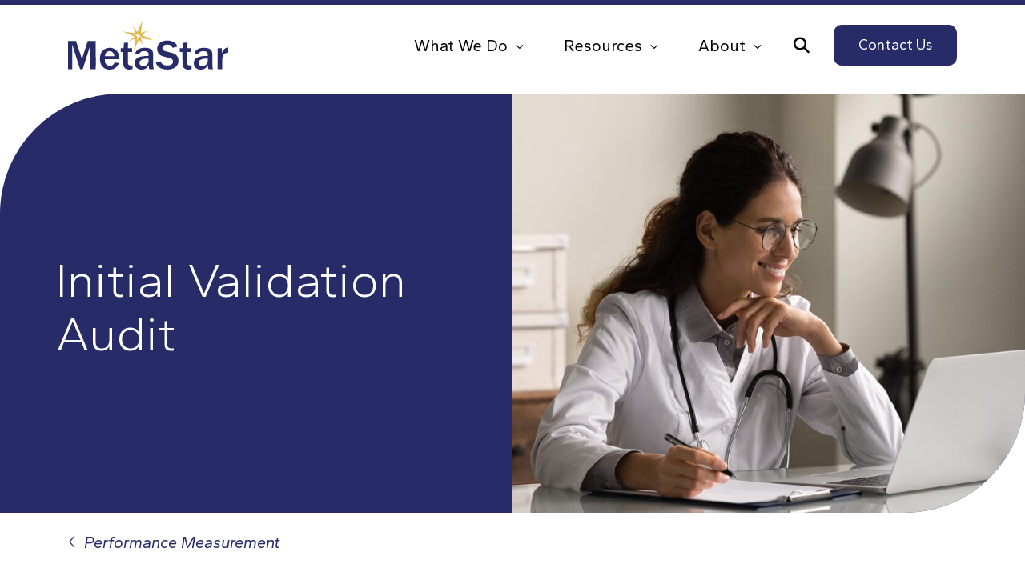

--- FILE ---
content_type: text/html; charset=UTF-8
request_url: https://metastar.com/case-study/initial-validation-audit/?return-page=110
body_size: 53724
content:
<!DOCTYPE html>
<html lang="en-US">
	<head>
		<meta charset="UTF-8" />	
		<meta http-equiv="X-UA-Compatible" content="IE=edge" />
		<meta name="viewport" content="width=device-width, initial-scale=1, user-scalable=no">
		<title>Initial Validation Audit - MetaStar, Inc.</title>
		<link rel="profile" href="http://gmpg.org/xfn/11">
		<link rel="apple-touch-icon" sizes="180x180" href="/favicons/apple-touch-icon.png">
		<link rel="icon" type="image/png" sizes="32x32" href="/favicons/favicon-32x32.png">
		<link rel="icon" type="image/png" sizes="16x16" href="/favicons/favicon-16x16.png">
		<link rel="manifest" href="/favicons/site.webmanifest">
		<link rel="mask-icon" href="/favicons/safari-pinned-tab.svg" color="#182bd8">
		<meta name="msapplication-TileColor" content="#fff2e2">
		<meta name="theme-color" content="#fff2e2">
		<meta name='robots' content='index, follow, max-image-preview:large, max-snippet:-1, max-video-preview:-1' />

	<!-- This site is optimized with the Yoast SEO Premium plugin v26.4 (Yoast SEO v26.7) - https://yoast.com/wordpress/plugins/seo/ -->
	<meta name="description" content="MetaStar&#039;s experienced auditors guide commercial risk-adjusted health plans through a successful RADV IVA process." />
	<link rel="canonical" href="https://metastar.com/case-study/initial-validation-audit/" />
	<meta property="og:locale" content="en_US" />
	<meta property="og:type" content="article" />
	<meta property="og:title" content="Initial Validation Audit" />
	<meta property="og:description" content="MetaStar&#039;s experienced auditors guide commercial risk-adjusted health plans through a successful RADV IVA process." />
	<meta property="og:url" content="https://metastar.com/case-study/initial-validation-audit/" />
	<meta property="og:site_name" content="MetaStar, Inc." />
	<meta property="article:modified_time" content="2025-04-16T15:57:17+00:00" />
	<meta name="twitter:card" content="summary_large_image" />
	<meta name="twitter:site" content="@MetaStarInc" />
	<meta name="twitter:label1" content="Est. reading time" />
	<meta name="twitter:data1" content="1 minute" />
	<script type="application/ld+json" class="yoast-schema-graph">{"@context":"https://schema.org","@graph":[{"@type":"WebPage","@id":"https://metastar.com/case-study/initial-validation-audit/","url":"https://metastar.com/case-study/initial-validation-audit/","name":"Initial Validation Audit - MetaStar, Inc.","isPartOf":{"@id":"https://metastar.com/#website"},"datePublished":"2023-03-14T19:44:39+00:00","dateModified":"2025-04-16T15:57:17+00:00","description":"MetaStar's experienced auditors guide commercial risk-adjusted health plans through a successful RADV IVA process.","breadcrumb":{"@id":"https://metastar.com/case-study/initial-validation-audit/#breadcrumb"},"inLanguage":"en-US","potentialAction":[{"@type":"ReadAction","target":["https://metastar.com/case-study/initial-validation-audit/"]}]},{"@type":"BreadcrumbList","@id":"https://metastar.com/case-study/initial-validation-audit/#breadcrumb","itemListElement":[{"@type":"ListItem","position":1,"name":"Home","item":"https://metastar.com/"},{"@type":"ListItem","position":2,"name":"Initial Validation Audit"}]},{"@type":"WebSite","@id":"https://metastar.com/#website","url":"https://metastar.com/","name":"MetaStar, Inc.","description":"","potentialAction":[{"@type":"SearchAction","target":{"@type":"EntryPoint","urlTemplate":"https://metastar.com/?s={search_term_string}"},"query-input":{"@type":"PropertyValueSpecification","valueRequired":true,"valueName":"search_term_string"}}],"inLanguage":"en-US"}]}</script>
	<!-- / Yoast SEO Premium plugin. -->


<link rel='dns-prefetch' href='//www.googletagmanager.com' />
<link rel="alternate" title="oEmbed (JSON)" type="application/json+oembed" href="https://metastar.com/wp-json/oembed/1.0/embed?url=https%3A%2F%2Fmetastar.com%2Fcase-study%2Finitial-validation-audit%2F" />
<link rel="alternate" title="oEmbed (XML)" type="text/xml+oembed" href="https://metastar.com/wp-json/oembed/1.0/embed?url=https%3A%2F%2Fmetastar.com%2Fcase-study%2Finitial-validation-audit%2F&#038;format=xml" />
<style id='wp-img-auto-sizes-contain-inline-css' type='text/css'>
img:is([sizes=auto i],[sizes^="auto," i]){contain-intrinsic-size:3000px 1500px}
/*# sourceURL=wp-img-auto-sizes-contain-inline-css */
</style>
<style id='wp-emoji-styles-inline-css' type='text/css'>

	img.wp-smiley, img.emoji {
		display: inline !important;
		border: none !important;
		box-shadow: none !important;
		height: 1em !important;
		width: 1em !important;
		margin: 0 0.07em !important;
		vertical-align: -0.1em !important;
		background: none !important;
		padding: 0 !important;
	}
/*# sourceURL=wp-emoji-styles-inline-css */
</style>
<style id='wp-block-library-inline-css' type='text/css'>
:root{--wp-block-synced-color:#7a00df;--wp-block-synced-color--rgb:122,0,223;--wp-bound-block-color:var(--wp-block-synced-color);--wp-editor-canvas-background:#ddd;--wp-admin-theme-color:#007cba;--wp-admin-theme-color--rgb:0,124,186;--wp-admin-theme-color-darker-10:#006ba1;--wp-admin-theme-color-darker-10--rgb:0,107,160.5;--wp-admin-theme-color-darker-20:#005a87;--wp-admin-theme-color-darker-20--rgb:0,90,135;--wp-admin-border-width-focus:2px}@media (min-resolution:192dpi){:root{--wp-admin-border-width-focus:1.5px}}.wp-element-button{cursor:pointer}:root .has-very-light-gray-background-color{background-color:#eee}:root .has-very-dark-gray-background-color{background-color:#313131}:root .has-very-light-gray-color{color:#eee}:root .has-very-dark-gray-color{color:#313131}:root .has-vivid-green-cyan-to-vivid-cyan-blue-gradient-background{background:linear-gradient(135deg,#00d084,#0693e3)}:root .has-purple-crush-gradient-background{background:linear-gradient(135deg,#34e2e4,#4721fb 50%,#ab1dfe)}:root .has-hazy-dawn-gradient-background{background:linear-gradient(135deg,#faaca8,#dad0ec)}:root .has-subdued-olive-gradient-background{background:linear-gradient(135deg,#fafae1,#67a671)}:root .has-atomic-cream-gradient-background{background:linear-gradient(135deg,#fdd79a,#004a59)}:root .has-nightshade-gradient-background{background:linear-gradient(135deg,#330968,#31cdcf)}:root .has-midnight-gradient-background{background:linear-gradient(135deg,#020381,#2874fc)}:root{--wp--preset--font-size--normal:16px;--wp--preset--font-size--huge:42px}.has-regular-font-size{font-size:1em}.has-larger-font-size{font-size:2.625em}.has-normal-font-size{font-size:var(--wp--preset--font-size--normal)}.has-huge-font-size{font-size:var(--wp--preset--font-size--huge)}.has-text-align-center{text-align:center}.has-text-align-left{text-align:left}.has-text-align-right{text-align:right}.has-fit-text{white-space:nowrap!important}#end-resizable-editor-section{display:none}.aligncenter{clear:both}.items-justified-left{justify-content:flex-start}.items-justified-center{justify-content:center}.items-justified-right{justify-content:flex-end}.items-justified-space-between{justify-content:space-between}.screen-reader-text{border:0;clip-path:inset(50%);height:1px;margin:-1px;overflow:hidden;padding:0;position:absolute;width:1px;word-wrap:normal!important}.screen-reader-text:focus{background-color:#ddd;clip-path:none;color:#444;display:block;font-size:1em;height:auto;left:5px;line-height:normal;padding:15px 23px 14px;text-decoration:none;top:5px;width:auto;z-index:100000}html :where(.has-border-color){border-style:solid}html :where([style*=border-top-color]){border-top-style:solid}html :where([style*=border-right-color]){border-right-style:solid}html :where([style*=border-bottom-color]){border-bottom-style:solid}html :where([style*=border-left-color]){border-left-style:solid}html :where([style*=border-width]){border-style:solid}html :where([style*=border-top-width]){border-top-style:solid}html :where([style*=border-right-width]){border-right-style:solid}html :where([style*=border-bottom-width]){border-bottom-style:solid}html :where([style*=border-left-width]){border-left-style:solid}html :where(img[class*=wp-image-]){height:auto;max-width:100%}:where(figure){margin:0 0 1em}html :where(.is-position-sticky){--wp-admin--admin-bar--position-offset:var(--wp-admin--admin-bar--height,0px)}@media screen and (max-width:600px){html :where(.is-position-sticky){--wp-admin--admin-bar--position-offset:0px}}

/*# sourceURL=wp-block-library-inline-css */
</style><style id='global-styles-inline-css' type='text/css'>
:root{--wp--preset--aspect-ratio--square: 1;--wp--preset--aspect-ratio--4-3: 4/3;--wp--preset--aspect-ratio--3-4: 3/4;--wp--preset--aspect-ratio--3-2: 3/2;--wp--preset--aspect-ratio--2-3: 2/3;--wp--preset--aspect-ratio--16-9: 16/9;--wp--preset--aspect-ratio--9-16: 9/16;--wp--preset--color--black: #000000;--wp--preset--color--cyan-bluish-gray: #abb8c3;--wp--preset--color--white: #ffffff;--wp--preset--color--pale-pink: #f78da7;--wp--preset--color--vivid-red: #cf2e2e;--wp--preset--color--luminous-vivid-orange: #ff6900;--wp--preset--color--luminous-vivid-amber: #fcb900;--wp--preset--color--light-green-cyan: #7bdcb5;--wp--preset--color--vivid-green-cyan: #00d084;--wp--preset--color--pale-cyan-blue: #8ed1fc;--wp--preset--color--vivid-cyan-blue: #0693e3;--wp--preset--color--vivid-purple: #9b51e0;--wp--preset--gradient--vivid-cyan-blue-to-vivid-purple: linear-gradient(135deg,rgb(6,147,227) 0%,rgb(155,81,224) 100%);--wp--preset--gradient--light-green-cyan-to-vivid-green-cyan: linear-gradient(135deg,rgb(122,220,180) 0%,rgb(0,208,130) 100%);--wp--preset--gradient--luminous-vivid-amber-to-luminous-vivid-orange: linear-gradient(135deg,rgb(252,185,0) 0%,rgb(255,105,0) 100%);--wp--preset--gradient--luminous-vivid-orange-to-vivid-red: linear-gradient(135deg,rgb(255,105,0) 0%,rgb(207,46,46) 100%);--wp--preset--gradient--very-light-gray-to-cyan-bluish-gray: linear-gradient(135deg,rgb(238,238,238) 0%,rgb(169,184,195) 100%);--wp--preset--gradient--cool-to-warm-spectrum: linear-gradient(135deg,rgb(74,234,220) 0%,rgb(151,120,209) 20%,rgb(207,42,186) 40%,rgb(238,44,130) 60%,rgb(251,105,98) 80%,rgb(254,248,76) 100%);--wp--preset--gradient--blush-light-purple: linear-gradient(135deg,rgb(255,206,236) 0%,rgb(152,150,240) 100%);--wp--preset--gradient--blush-bordeaux: linear-gradient(135deg,rgb(254,205,165) 0%,rgb(254,45,45) 50%,rgb(107,0,62) 100%);--wp--preset--gradient--luminous-dusk: linear-gradient(135deg,rgb(255,203,112) 0%,rgb(199,81,192) 50%,rgb(65,88,208) 100%);--wp--preset--gradient--pale-ocean: linear-gradient(135deg,rgb(255,245,203) 0%,rgb(182,227,212) 50%,rgb(51,167,181) 100%);--wp--preset--gradient--electric-grass: linear-gradient(135deg,rgb(202,248,128) 0%,rgb(113,206,126) 100%);--wp--preset--gradient--midnight: linear-gradient(135deg,rgb(2,3,129) 0%,rgb(40,116,252) 100%);--wp--preset--font-size--small: 13px;--wp--preset--font-size--medium: 20px;--wp--preset--font-size--large: 36px;--wp--preset--font-size--x-large: 42px;--wp--preset--spacing--20: 0.44rem;--wp--preset--spacing--30: 0.67rem;--wp--preset--spacing--40: 1rem;--wp--preset--spacing--50: 1.5rem;--wp--preset--spacing--60: 2.25rem;--wp--preset--spacing--70: 3.38rem;--wp--preset--spacing--80: 5.06rem;--wp--preset--shadow--natural: 6px 6px 9px rgba(0, 0, 0, 0.2);--wp--preset--shadow--deep: 12px 12px 50px rgba(0, 0, 0, 0.4);--wp--preset--shadow--sharp: 6px 6px 0px rgba(0, 0, 0, 0.2);--wp--preset--shadow--outlined: 6px 6px 0px -3px rgb(255, 255, 255), 6px 6px rgb(0, 0, 0);--wp--preset--shadow--crisp: 6px 6px 0px rgb(0, 0, 0);}:where(.is-layout-flex){gap: 0.5em;}:where(.is-layout-grid){gap: 0.5em;}body .is-layout-flex{display: flex;}.is-layout-flex{flex-wrap: wrap;align-items: center;}.is-layout-flex > :is(*, div){margin: 0;}body .is-layout-grid{display: grid;}.is-layout-grid > :is(*, div){margin: 0;}:where(.wp-block-columns.is-layout-flex){gap: 2em;}:where(.wp-block-columns.is-layout-grid){gap: 2em;}:where(.wp-block-post-template.is-layout-flex){gap: 1.25em;}:where(.wp-block-post-template.is-layout-grid){gap: 1.25em;}.has-black-color{color: var(--wp--preset--color--black) !important;}.has-cyan-bluish-gray-color{color: var(--wp--preset--color--cyan-bluish-gray) !important;}.has-white-color{color: var(--wp--preset--color--white) !important;}.has-pale-pink-color{color: var(--wp--preset--color--pale-pink) !important;}.has-vivid-red-color{color: var(--wp--preset--color--vivid-red) !important;}.has-luminous-vivid-orange-color{color: var(--wp--preset--color--luminous-vivid-orange) !important;}.has-luminous-vivid-amber-color{color: var(--wp--preset--color--luminous-vivid-amber) !important;}.has-light-green-cyan-color{color: var(--wp--preset--color--light-green-cyan) !important;}.has-vivid-green-cyan-color{color: var(--wp--preset--color--vivid-green-cyan) !important;}.has-pale-cyan-blue-color{color: var(--wp--preset--color--pale-cyan-blue) !important;}.has-vivid-cyan-blue-color{color: var(--wp--preset--color--vivid-cyan-blue) !important;}.has-vivid-purple-color{color: var(--wp--preset--color--vivid-purple) !important;}.has-black-background-color{background-color: var(--wp--preset--color--black) !important;}.has-cyan-bluish-gray-background-color{background-color: var(--wp--preset--color--cyan-bluish-gray) !important;}.has-white-background-color{background-color: var(--wp--preset--color--white) !important;}.has-pale-pink-background-color{background-color: var(--wp--preset--color--pale-pink) !important;}.has-vivid-red-background-color{background-color: var(--wp--preset--color--vivid-red) !important;}.has-luminous-vivid-orange-background-color{background-color: var(--wp--preset--color--luminous-vivid-orange) !important;}.has-luminous-vivid-amber-background-color{background-color: var(--wp--preset--color--luminous-vivid-amber) !important;}.has-light-green-cyan-background-color{background-color: var(--wp--preset--color--light-green-cyan) !important;}.has-vivid-green-cyan-background-color{background-color: var(--wp--preset--color--vivid-green-cyan) !important;}.has-pale-cyan-blue-background-color{background-color: var(--wp--preset--color--pale-cyan-blue) !important;}.has-vivid-cyan-blue-background-color{background-color: var(--wp--preset--color--vivid-cyan-blue) !important;}.has-vivid-purple-background-color{background-color: var(--wp--preset--color--vivid-purple) !important;}.has-black-border-color{border-color: var(--wp--preset--color--black) !important;}.has-cyan-bluish-gray-border-color{border-color: var(--wp--preset--color--cyan-bluish-gray) !important;}.has-white-border-color{border-color: var(--wp--preset--color--white) !important;}.has-pale-pink-border-color{border-color: var(--wp--preset--color--pale-pink) !important;}.has-vivid-red-border-color{border-color: var(--wp--preset--color--vivid-red) !important;}.has-luminous-vivid-orange-border-color{border-color: var(--wp--preset--color--luminous-vivid-orange) !important;}.has-luminous-vivid-amber-border-color{border-color: var(--wp--preset--color--luminous-vivid-amber) !important;}.has-light-green-cyan-border-color{border-color: var(--wp--preset--color--light-green-cyan) !important;}.has-vivid-green-cyan-border-color{border-color: var(--wp--preset--color--vivid-green-cyan) !important;}.has-pale-cyan-blue-border-color{border-color: var(--wp--preset--color--pale-cyan-blue) !important;}.has-vivid-cyan-blue-border-color{border-color: var(--wp--preset--color--vivid-cyan-blue) !important;}.has-vivid-purple-border-color{border-color: var(--wp--preset--color--vivid-purple) !important;}.has-vivid-cyan-blue-to-vivid-purple-gradient-background{background: var(--wp--preset--gradient--vivid-cyan-blue-to-vivid-purple) !important;}.has-light-green-cyan-to-vivid-green-cyan-gradient-background{background: var(--wp--preset--gradient--light-green-cyan-to-vivid-green-cyan) !important;}.has-luminous-vivid-amber-to-luminous-vivid-orange-gradient-background{background: var(--wp--preset--gradient--luminous-vivid-amber-to-luminous-vivid-orange) !important;}.has-luminous-vivid-orange-to-vivid-red-gradient-background{background: var(--wp--preset--gradient--luminous-vivid-orange-to-vivid-red) !important;}.has-very-light-gray-to-cyan-bluish-gray-gradient-background{background: var(--wp--preset--gradient--very-light-gray-to-cyan-bluish-gray) !important;}.has-cool-to-warm-spectrum-gradient-background{background: var(--wp--preset--gradient--cool-to-warm-spectrum) !important;}.has-blush-light-purple-gradient-background{background: var(--wp--preset--gradient--blush-light-purple) !important;}.has-blush-bordeaux-gradient-background{background: var(--wp--preset--gradient--blush-bordeaux) !important;}.has-luminous-dusk-gradient-background{background: var(--wp--preset--gradient--luminous-dusk) !important;}.has-pale-ocean-gradient-background{background: var(--wp--preset--gradient--pale-ocean) !important;}.has-electric-grass-gradient-background{background: var(--wp--preset--gradient--electric-grass) !important;}.has-midnight-gradient-background{background: var(--wp--preset--gradient--midnight) !important;}.has-small-font-size{font-size: var(--wp--preset--font-size--small) !important;}.has-medium-font-size{font-size: var(--wp--preset--font-size--medium) !important;}.has-large-font-size{font-size: var(--wp--preset--font-size--large) !important;}.has-x-large-font-size{font-size: var(--wp--preset--font-size--x-large) !important;}
/*# sourceURL=global-styles-inline-css */
</style>

<style id='classic-theme-styles-inline-css' type='text/css'>
/*! This file is auto-generated */
.wp-block-button__link{color:#fff;background-color:#32373c;border-radius:9999px;box-shadow:none;text-decoration:none;padding:calc(.667em + 2px) calc(1.333em + 2px);font-size:1.125em}.wp-block-file__button{background:#32373c;color:#fff;text-decoration:none}
/*# sourceURL=/wp-includes/css/classic-themes.min.css */
</style>
<link rel='stylesheet' id='wpmf-gallery-popup-style-css' href='https://metastar.com/wp-content/plugins/wp-media-folder/assets/css/display-gallery/magnific-popup.css?ver=0.9.9' type='text/css' media='all' />
<link rel='stylesheet' id='ctf_styles-css' href='https://metastar.com/wp-content/plugins/custom-twitter-feeds/css/ctf-styles.min.css?ver=2.3.1' type='text/css' media='all' />
<link rel='stylesheet' id='live-css' href='https://metastar.com/wp-content/themes/metastar/styles/live.css?ver=1747845605' type='text/css' media='all' />
<script type="text/javascript" src="https://metastar.com/wp-includes/js/jquery/jquery.min.js?ver=3.7.1" id="jquery-core-js"></script>
<script type="text/javascript" src="https://metastar.com/wp-includes/js/jquery/jquery-migrate.min.js?ver=3.4.1" id="jquery-migrate-js"></script>

<!-- Google tag (gtag.js) snippet added by Site Kit -->
<!-- Google Analytics snippet added by Site Kit -->
<script type="text/javascript" src="https://www.googletagmanager.com/gtag/js?id=GT-MR8NK83" id="google_gtagjs-js" async></script>
<script type="text/javascript" id="google_gtagjs-js-after">
/* <![CDATA[ */
window.dataLayer = window.dataLayer || [];function gtag(){dataLayer.push(arguments);}
gtag("set","linker",{"domains":["metastar.com"]});
gtag("js", new Date());
gtag("set", "developer_id.dZTNiMT", true);
gtag("config", "GT-MR8NK83");
 window._googlesitekit = window._googlesitekit || {}; window._googlesitekit.throttledEvents = []; window._googlesitekit.gtagEvent = (name, data) => { var key = JSON.stringify( { name, data } ); if ( !! window._googlesitekit.throttledEvents[ key ] ) { return; } window._googlesitekit.throttledEvents[ key ] = true; setTimeout( () => { delete window._googlesitekit.throttledEvents[ key ]; }, 5 ); gtag( "event", name, { ...data, event_source: "site-kit" } ); }; 
//# sourceURL=google_gtagjs-js-after
/* ]]> */
</script>
<link rel="https://api.w.org/" href="https://metastar.com/wp-json/" /><link rel="EditURI" type="application/rsd+xml" title="RSD" href="https://metastar.com/xmlrpc.php?rsd" />
<link rel='shortlink' href='https://metastar.com/?p=476' />
<meta name="generator" content="Site Kit by Google 1.170.0" /><!-- Google tag (gtag.js) -->
<script async src=https://www.googletagmanager.com/gtag/js?id=G-01JP5R8T4D></script>
<script>
  window.dataLayer = window.dataLayer || [];
  function gtag(){dataLayer.push(arguments);}
  gtag('js', new Date());

  gtag('config', 'G-01JP5R8T4D');
</script>

<!-- Google Tag Manager snippet added by Site Kit -->
<script type="text/javascript">
/* <![CDATA[ */

			( function( w, d, s, l, i ) {
				w[l] = w[l] || [];
				w[l].push( {'gtm.start': new Date().getTime(), event: 'gtm.js'} );
				var f = d.getElementsByTagName( s )[0],
					j = d.createElement( s ), dl = l != 'dataLayer' ? '&l=' + l : '';
				j.async = true;
				j.src = 'https://www.googletagmanager.com/gtm.js?id=' + i + dl;
				f.parentNode.insertBefore( j, f );
			} )( window, document, 'script', 'dataLayer', 'GTM-KK75WBZ2' );
			
/* ]]> */
</script>

<!-- End Google Tag Manager snippet added by Site Kit -->

		<!-- Google tag (gtag.js) -->
		<script async src=https://www.googletagmanager.com/gtag/js?id=G-01JP5R8T4D></script>
		<script>
		window.dataLayer = window.dataLayer || [];
		function gtag(){dataLayer.push(arguments);}
		gtag('js', new Date());
		
		gtag('config', 'G-01JP5R8T4D');
		</script>

		<script type="text/javascript" src="https://platform-api.sharethis.com/js/sharethis.js#property=64bebf8160781a00121c7f8a&product=inline-share-buttons&source=platform" async="async"></script>
	<link rel='stylesheet' id='pk-fonts-css' href='//fonts.googleapis.com/css?display=swap&#038;family=Gantari%3A300%2C300i%2C400%2C400i%2C700%2C700i&#038;ver=6.9' type='text/css' media='all' />
<link rel='stylesheet' id='pll-styles-css' href='https://metastar.com/wp-content/plugins/pk-swiss-army-knife/tools/lity/css/lity.min.css?ver=6.9' type='text/css' media='all' />
</head>
	<body class="wp-singular case-study-template-default single single-case-study postid-476 wp-theme-metastar">

				
		<a class="skipnav" href="#main-content" onclick="javascript:document.getElementById('main-content').focus(); return false;">Skip Navigation</a>	
		
		<div class="" id="mobile-menu">

			<div class="d-flex align-items-center mt-2">

				<div><a href="https://metastar.com/contact-us/" target="_self" class="btn btn btn-primary nav-menu-button mx-3  " aria-label="Contact Us">Contact Us</a></div>

				<button type="button" class="border-0 p-0 search-button" data-bs-toggle="modal" data-bs-target="#search-modal" aria-label="Search"><i class="fa-solid fa-magnifying-glass"></i></button>

			</div>

		</div>

		<header id="header">
			
			<div class="container">

				<div class="d-flex align-items-center justify-content-between">

					<a href="https://metastar.com" class="logo-parent"><svg xmlns="http://www.w3.org/2000/svg" width="350.531" height="106.994" viewBox="0 0 350.531 106.994">
  <g id="Group_290" data-name="Group 290" transform="translate(8170.576 10658.108)">
    <g id="logo_Converted_" data-name="logo [Converted]" transform="translate(-8049.769 -10658.107)">
      <path id="Subtraction_6" data-name="Subtraction 6" d="M23.407,65.672h0l-.385-.334c.434-2.307.758-4.652,1.071-6.921.283-2.05.575-4.169.948-6.254a37.009,37.009,0,0,1,.609-4.414,34.525,34.525,0,0,0,.6-4.424,12.462,12.462,0,0,0-.074-2.158,9.128,9.128,0,0,0-.519-2.111c-2.03.892-4.089,1.673-6.08,2.428-2.521.956-4.9,1.859-7.066,2.918.076-.092.5-.8.514-.828,1.927-1.306,3.7-2.683,5.421-4.015,1.587-1.231,3.228-2.5,4.968-3.7.191-.1.292-.19.308-.287.018-.114-.08-.212-.175-.307-.078-.078-.151-.151-.144-.222a.153.153,0,0,1,.08-.106c-1.258-1.5-4.323-2.806-7.288-4.073-1.417-.605-2.755-1.177-3.9-1.767-1.759-.729-3.4-1.469-4.992-2.185-2.391-1.077-4.649-2.094-7.29-3.087,0,0-.007,0-.007-.008a3.558,3.558,0,0,1,.681-.271c2.434.461,4.909.8,7.3,1.124,1.759.24,3.577.487,5.365.782,1.415.107,2.819.34,4.176.565a32.878,32.878,0,0,0,5.368.6,12.35,12.35,0,0,0,3.376-.435c-1.519-4.507-3.039-8.913-4.939-13.267.106.045.6.172.6.173,1.386,2.07,2.831,4,4.228,5.859,1.153,1.537,2.344,3.125,3.49,4.779a.327.327,0,0,0,.068.26.273.273,0,0,0,.207.085.451.451,0,0,0,.4-.277,10.71,10.71,0,0,0,2.4-3.181c.708-1.3,1.357-2.812,1.985-4.271.452-1.05.919-2.135,1.4-3.13.913-2.2,1.8-4.185,2.65-6.105.936-2.1,1.82-4.091,2.722-6.3a2.67,2.67,0,0,1,.369-.445A4.631,4.631,0,0,0,42.158,0c-.524,2.488-.864,4.93-1.224,7.514-.255,1.829-.518,3.719-.853,5.635a41.288,41.288,0,0,1-.586,4.392c-.482,2.836-.981,5.769-.3,8.782.037.315.108.438.251.438a1.1,1.1,0,0,0,.353-.108l.141-.057c4.339-1.762,7.978-3.229,12-4.735.032.012.305.114.317.2a.056.056,0,0,1-.03.053c-3.622,2.613-6.662,4.932-10.493,8-.127.06-.194.122-.207.189-.018.095.072.192.176.3l.06.066a6.966,6.966,0,0,0,2.633,2.253,37.5,37.5,0,0,0,3.907,1.773c1.327.545,2.7,1.109,4.024,1.788,1.139.5,2.245,1,3.316,1.48C58.8,39.4,61.8,40.742,64.967,42l-.7.157C61.3,41.9,57.525,41.29,53.875,40.7A95.057,95.057,0,0,0,41.444,39.17a5.773,5.773,0,0,0-2.726.447c.539,1.3,1.61,4.266,2.222,6.468.517,1.195.977,2.41,1.423,3.585.373.984.758,2,1.175,3h0a.624.624,0,0,1-.3.147.1.1,0,0,1-.093-.05c-2.128-3.025-4.074-5.622-6.135-8.371l0,0q-.871-1.162-1.8-2.408A5.192,5.192,0,0,0,32.7,44.4a30.42,30.42,0,0,0-1.847,4.044,41.037,41.037,0,0,1-1.885,4.218c-.644,1.532-1.377,3.177-2.086,4.767-1.238,2.776-2.518,5.647-3.473,8.238ZM21.544,29.727h0l.628.332.616.244a23.96,23.96,0,0,0,2.706,1.241c2.121.872,4.314,1.773,4.837,3.394a35.436,35.436,0,0,1-.947,8.044l-.062.317.461-.083c.4-.8.789-1.782,1.17-2.729.795-1.976,1.616-4.02,2.558-4.789a7.919,7.919,0,0,1,2.9-.5,22.178,22.178,0,0,1,4.046.507c.961.181,1.869.352,2.772.433-1.138-.622-2.44-1.223-3.7-1.8A41.331,41.331,0,0,1,35.668,32.4a4.773,4.773,0,0,1-.955-3.331,23.778,23.778,0,0,1,.575-4.033,26.044,26.044,0,0,0,.479-2.94,1.745,1.745,0,0,0-.009-.582.018.018,0,0,0-.014-.007c-.055,0-.161.272-.314.808,0,0-.166.393-.231.586-.418.809-.8,1.757-1.162,2.674-.749,1.878-1.524,3.82-2.715,4.8a7.239,7.239,0,0,1-2.422.382,20.217,20.217,0,0,1-3.942-.533A20.484,20.484,0,0,0,21.544,29.727Z" transform="translate(0 0)" fill="#e2b64a"/>
    </g>
    <g id="Layer_1" data-name="Layer 1" transform="translate(-8170.576 -10614.916)">
      <path id="Path_34" data-name="Path 34" d="M1945.8,104.842c0-3.464,0-6.928.063-10.539-1.5-.052-3.1,0-4.709-.022-1.549,0-3.1,0-4.647.084v45.622h10.138c.056-.029.24.071.164-.169.022-7.519-.024-15.038.083-22.642a21.107,21.107,0,0,1,1.369-5.65c1.274-3.106,1.933-4.123,3.815-5.539a9.812,9.812,0,0,1,3.438-1.472,19.549,19.549,0,0,1,4.309-.519c0-1.83,0-3.662,0-5.579-.022-1.808.024-3.684-.1-5.458a10.09,10.09,0,0,0-5.687,1.031,13.954,13.954,0,0,0-4.8,4.067,16.92,16.92,0,0,0-1.661,2.732,24.886,24.886,0,0,0-1.636,4.023" transform="translate(-1609.298 -77.21)" fill="#272b68" fill-rule="evenodd"/>
      <path id="Subtraction_7" data-name="Subtraction 7" d="M21.2,47.59c-.734,0-1.485-.024-2.3-.073a22.038,22.038,0,0,1-4.785-.919,20.445,20.445,0,0,1-3.78-1.677l-.005,0A18.788,18.788,0,0,1,7.864,43.2,19.213,19.213,0,0,1,5.7,41.105a18.238,18.238,0,0,1-1.614-2.058,23.592,23.592,0,0,1-1.36-2.288,21.9,21.9,0,0,1-1.289-3.118A26.7,26.7,0,0,1,.58,30.35a34.52,34.52,0,0,1-.2-11.405A25.234,25.234,0,0,1,1.406,14.7,22.661,22.661,0,0,1,2.8,11.284a24.609,24.609,0,0,1,2.572-3.94A21.248,21.248,0,0,1,8.645,4.072c.638-.459,1.269-.9,1.973-1.324a19.836,19.836,0,0,1,2.459-1.224A22.387,22.387,0,0,1,19.582.049l0,0C20.313.015,20.965,0,21.574,0a25.465,25.465,0,0,1,4.4.346,18.78,18.78,0,0,1,4.494,1.366,16.75,16.75,0,0,1,2.643,1.479,19.808,19.808,0,0,1,2.252,1.828,25.533,25.533,0,0,1,2.705,3.374l.224.375a22.927,22.927,0,0,1,1.43,2.656,26.878,26.878,0,0,1,1.242,3.4,27.7,27.7,0,0,1,.755,3.4,33.47,33.47,0,0,1,.332,6.8H10.963a.06.06,0,0,0-.039-.016c-.053,0-.109.084-.168.173-.021.032-.043.065-.065.1.033.468.055.945.076,1.406a28.053,28.053,0,0,0,.3,3.43A12.858,12.858,0,0,0,12.283,34.1a9.187,9.187,0,0,0,1.561,2.13,13.828,13.828,0,0,0,2.065,1.718,7.306,7.306,0,0,0,2.1.995,9.717,9.717,0,0,0,2.837.519c.369.014.694.021.991.021a11.681,11.681,0,0,0,3.1-.364A9.174,9.174,0,0,0,29.106,36.8l.275-.241a16.072,16.072,0,0,0,1.365-1.8,13.187,13.187,0,0,0,1.171-2.468.117.117,0,0,0,.093-.119c.005-.043.01-.079.084-.079a.422.422,0,0,1,.077.009c1.058.14,2.137.286,3.18.428h0c1.937.263,3.94.535,5.959.786a15.124,15.124,0,0,1-1.228,3.257l-.027.058a19.834,19.834,0,0,1-6.157,7.24l-.284.186-.018.012a17.964,17.964,0,0,1-3.71,1.992,20.906,20.906,0,0,1-4.327,1.192A26.419,26.419,0,0,1,21.2,47.59Zm8.14-29.172c.2,0,.4.009.573.016h.007c.19.008.37.016.553.016a3.316,3.316,0,0,0,.932-.111,9.915,9.915,0,0,0-.146-1.873,14.9,14.9,0,0,0-.455-1.92,8.523,8.523,0,0,0-1.347-2.832,10.018,10.018,0,0,0-3.875-3.506A9.655,9.655,0,0,0,23.119,7.4a12.821,12.821,0,0,0-2.4-.2h-.041v0a10.846,10.846,0,0,0-3.464.781,10.13,10.13,0,0,0-2.312,1.4,10.722,10.722,0,0,0-3.035,4.168,16.129,16.129,0,0,0-1.112,4.807c6.12.085,12.219.085,18.117.085C29.019,18.425,29.173,18.418,29.343,18.418Z" transform="translate(69.722 16.122)" fill="#272b68"/>
      <path id="Path_37" data-name="Path 37" d="M49.26,13.887q-.015,26.823,0,53.732c.029.056-.071.24.169.169,3.689,0,7.379,0,11.223.071.034-5.091,0-10.25.014-15.447,0-15.432,0-30.866-.084-46.382-5.829,0-11.659,0-17.515.084q-6.3,19.726-12.607,39.454h-.14Q23.89,25.843,17.48,6.114C11.659,6.03,5.829,6.03,0,6.03V60.185c.014,2.606-.02,5.174.014,7.675,3.148-.093,6.215-.037,9.173-.093-.066-18.029-.056-35.911-.066-53.795-.15-.24.032-.14.088-.169Q17.732,40.92,26.334,67.871c2-.083,3.885-.083,5.77-.083Q40.658,40.97,49.113,14.141" transform="translate(0.002 -5.011)" fill="#272b68" fill-rule="evenodd"/>
      <path id="Path_38" data-name="Path 38" d="M696.545,26.03h.676v12.5c-.1.182.182-.014.169.169h8.786c.085.029.169-.071.253.169v7.835c-3.013.056-6.027,0-9.187-.041-.052,1.5,0,3.1-.022,4.709,0,5.547,0,11.1.008,16.728a18.932,18.932,0,0,0,.248,4.106c.713,2.438,1.255,2.972,3.292,3.768a19.278,19.278,0,0,0,6.336.406c.056.029.24-.071.169.169v7.773c.071.155-.113.056-.253.144a41.546,41.546,0,0,1-6.928.965,16.584,16.584,0,0,1-6.144-1.193,10.613,10.613,0,0,1-5.544-5.323c-1.876-5.323-.869-10.645-1.156-16.052V46.747c-1.888-.044-3.773,0-5.732-.03-.032-2.643,0-5.35.071-8.013h6.083c.182.071-.014-.113.149-.253.245-3.21.505-6.421.727-9.744.321-.595-.237-1.869.73-1.979,2.421-.206,4.844-.448,7.266-.694Z" transform="translate(-566.352 -21.631)" fill="#272b68" fill-rule="evenodd"/>
      <path id="Subtraction_8" data-name="Subtraction 8" d="M15.24,47.574c-.657,0-1.334-.024-2.067-.075a17.459,17.459,0,0,1-4.082-.853,15.281,15.281,0,0,1-2.945-1.468,17.965,17.965,0,0,1-2.112-1.722,13.623,13.623,0,0,1-2.878-4.082A16.723,16.723,0,0,1,.28,36.435a14.575,14.575,0,0,1,.049-5.923,17.109,17.109,0,0,1,.95-3.009,10.754,10.754,0,0,1,1.749-2.674,16.224,16.224,0,0,1,2.316-2.116A18.489,18.489,0,0,1,7.38,21.437,31.226,31.226,0,0,1,10.3,20.124a42.317,42.317,0,0,1,8.469-1.877,69.34,69.34,0,0,1,8.508-.453c.93,0,1.926.011,3.046.035a.12.12,0,0,1,.04-.006h.03l.03,0c.057,0,.106-.028.154-.166,0-1.357,0-2.759.039-4.155a7.633,7.633,0,0,0-1.161-3.224,6.265,6.265,0,0,0-1.96-1.707,9.71,9.71,0,0,0-2.535-.917,15.871,15.871,0,0,0-2.831-.384l-.508,0c-.249,0-.507,0-.764,0A16.38,16.38,0,0,0,17.9,7.48a12.777,12.777,0,0,0-3.178.88,7.964,7.964,0,0,0-2.744,2.077A7.925,7.925,0,0,0,10.3,14.2a.115.115,0,0,0-.093.112c0,.029-.007.052-.042.052a.363.363,0,0,1-.119-.034L7.9,14.013l-.021,0c-2.051-.3-4.171-.617-6.353-.91a5.125,5.125,0,0,1,.184-1.5c.13-.51.312-1.032.506-1.585.051-.144.1-.294.155-.446a13.7,13.7,0,0,1,1.14-2.048A15.288,15.288,0,0,1,4.879,5.823,14.283,14.283,0,0,1,7.314,3.7,10.483,10.483,0,0,1,9.423,2.421,20.556,20.556,0,0,1,14.44.7,39.8,39.8,0,0,1,19.593,0h0c.365.007.753.011,1.221.011.357,0,.722,0,1.074,0h.025c.36,0,.733,0,1.1,0a32.708,32.708,0,0,1,4.64.261A18.4,18.4,0,0,1,31.1.905a13.933,13.933,0,0,1,3.145,1.259,12.864,12.864,0,0,1,3.4,2.724l.014.017a15.638,15.638,0,0,1,1.148,1.534,12.007,12.007,0,0,1,1.025,2.1,20.793,20.793,0,0,1,.71,4.331c.1,1.449.091,2.939.084,4.381,0,.245,0,.5,0,.75,0,4.625,0,9.407.014,14.194l0,.24c-.028,2.287-.057,4.652.1,6.988.086,1.258.219,2.407.406,3.514a27.511,27.511,0,0,0,.831,3.537.142.142,0,0,0,0,.066.135.135,0,0,1-.017.1.075.075,0,0,1-.058.02.331.331,0,0,1-.09-.016h-.089c-3.03,0-6.163,0-9.418.064a4.573,4.573,0,0,1-.5-1.427c-.061-.253-.124-.515-.2-.749a36.817,36.817,0,0,1-.95-6.843.157.157,0,0,1,0-.077c0-.035.008-.07-.007-.087a.034.034,0,0,0-.027-.01.194.194,0,0,0-.077.024,18.28,18.28,0,0,1-2.161,3.957,15.153,15.153,0,0,1-2.58,2.722A13.718,13.718,0,0,1,22.55,46.2a16.733,16.733,0,0,1-3.64,1.072A20.829,20.829,0,0,1,15.24,47.574ZM27.2,23.409a49.973,49.973,0,0,0-6.759.815,20.563,20.563,0,0,0-3.476.976,11.323,11.323,0,0,0-2.624,1.275,7.36,7.36,0,0,0-2.377,2.146,5.537,5.537,0,0,0-1.1,2.359,6.992,6.992,0,0,0-.161,2.953,10.574,10.574,0,0,0,.6,1.938,5.759,5.759,0,0,0,.784,1.327,8.8,8.8,0,0,0,2.181,1.809,9.443,9.443,0,0,0,2.244.637,14,14,0,0,0,2.24.164,16.967,16.967,0,0,0,2.655-.221,10.879,10.879,0,0,0,2.588-.769,11.139,11.139,0,0,0,2.031-1.194,9.062,9.062,0,0,0,1.521-1.469,15.8,15.8,0,0,0,1.4-2.024,16.546,16.546,0,0,0,1.245-3,17.65,17.65,0,0,0,.4-5.064c-.016-.871-.033-1.772.023-2.657H27.2v0Z" transform="translate(145.663 16.134)" fill="#272b68"/>
      <path id="Path_41" data-name="Path 41" d="M1159.512,0a35.337,35.337,0,0,1,8.3.838,25.332,25.332,0,0,1,5.917,2.1,19.76,19.76,0,0,1,5.449,3.844,17.88,17.88,0,0,1,2.016,2.714,10.334,10.334,0,0,1,1.467,3.93c-3.464.884-6.928,1.693-10.434,2.546a11.071,11.071,0,0,0-2.006-3.526,9.744,9.744,0,0,0-2.714-2.083,16.889,16.889,0,0,0-9.545-1.152,10.831,10.831,0,0,0-4.145,1.321,7.832,7.832,0,0,0-2.339,2.041,6.892,6.892,0,0,0-1.318,3.509,5.945,5.945,0,0,0,.892,3.706,7.157,7.157,0,0,0,1.92,1.941,15.025,15.025,0,0,0,2.823,1.511c4.929,1.536,9.856,2.494,14.908,3.895a32.334,32.334,0,0,1,6.068,2.332,13.748,13.748,0,0,1,6.26,5.939,17.2,17.2,0,0,1,1.864,4.729,20.576,20.576,0,0,1-.433,10.023,16.174,16.174,0,0,1-3.565,6.125,19.8,19.8,0,0,1-4.238,3.45c-.642.427-1.357.782-2.034,1.212-8.371,3.577-16.784,3.489-25.252,1.053-1.014-.373-2.028-.742-3.121-1.254a20.328,20.328,0,0,1-6.441-4.626,18.565,18.565,0,0,1-4.292-8.254c3.577-.755,7.153-1.541,10.724-2.225a10.336,10.336,0,0,0,3.226,5.723,10.725,10.725,0,0,0,2.127,1.467,18.283,18.283,0,0,0,7.158,1.84,25.189,25.189,0,0,0,6.843-.323,11.539,11.539,0,0,0,3.151-1.005,9.225,9.225,0,0,0,3.465-2.82,6.906,6.906,0,0,0,1.23-5.086,8.153,8.153,0,0,0-1.987-4.294,10.309,10.309,0,0,0-3.748-2.082c-6.421-1.935-12.842-3.085-19.408-5.505a14.088,14.088,0,0,1-4.64-2.91,13.017,13.017,0,0,1-2.759-3.6,18.529,18.529,0,0,1-1.857-4.988,19.936,19.936,0,0,1,.583-9.723,15.327,15.327,0,0,1,2.876-5.007,19.765,19.765,0,0,1,6.135-4.76A25.756,25.756,0,0,1,1154.024.7a35.275,35.275,0,0,1,5.492-.7Z" transform="translate(-943.651 0.003)" fill="#272b68" fill-rule="evenodd"/>
      <path id="Path_42" data-name="Path 42" d="M1463.141,26.03a1.439,1.439,0,0,1,.592.084c0,4.14,0,8.28-.063,12.566,2.959.056,6.026,0,9.1.022.056.029.24-.071.169.169v7.835c-3.013.056-6.027,0-9.187-.041-.052,1.5,0,3.1-.022,4.709,0,5.547,0,11.1.012,16.728a19.86,19.86,0,0,0,.269,4.114c.678,2.4,1.25,2.991,3.27,3.753a18.966,18.966,0,0,0,6.336.412c.056.029.24-.071.169.169,0,2.563,0,5.125.071,7.828-4.6,1.032-9.32,1.81-13.869-.367a11.226,11.226,0,0,1-4.984-4.927c-1.97-5.351-.958-10.7-1.24-16.137v-16.2c-1.887-.066-3.773.022-5.745-.106V38.872c.029-.056-.071-.24.169-.169,2,0,4,0,6.135-.084.335-3.915.624-7.828.961-11.838,2.619-.253,5.238-.475,7.857-.75Z" transform="translate(-1203.348 -21.631)" fill="#272b68" fill-rule="evenodd"/>
      <path id="Subtraction_9" data-name="Subtraction 9" d="M15.247,47.609c-.68,0-1.392-.025-2.177-.077a17.424,17.424,0,0,1-4.013-.875,12.575,12.575,0,0,1-2.822-1.4l-.121-.076a13.583,13.583,0,0,1-3.66-3.521c-.077-.12-.157-.243-.228-.352a14.045,14.045,0,0,1-.963-1.647A16.841,16.841,0,0,1,.328,36.7a14.644,14.644,0,0,1-.039-5.98,17.3,17.3,0,0,1,.916-3.051,12.134,12.134,0,0,1,1.751-2.737,14.1,14.1,0,0,1,2.318-2.149A23.2,23.2,0,0,1,7.314,21.5,27.746,27.746,0,0,1,10.2,20.192a41.927,41.927,0,0,1,8.558-1.911,70.255,70.255,0,0,1,8.6-.453c.918,0,1.911.011,3.037.033a.06.06,0,0,0,.039.016c.056,0,.113-.092.173-.189.016-.027.033-.054.051-.08-.023-.567-.012-1.143,0-1.7a20.464,20.464,0,0,0-.054-2.452,7.185,7.185,0,0,0-1.185-3.2A6.984,6.984,0,0,0,27.44,8.572a10.316,10.316,0,0,0-2.671-.926A17.681,17.681,0,0,0,21.943,7.3h-.108c-.334,0-.678-.009-1.018-.009a16.393,16.393,0,0,0-3.1.244,11.24,11.24,0,0,0-3.129.94,7.278,7.278,0,0,0-2.7,2.093,6.349,6.349,0,0,0-.929,1.467,10.115,10.115,0,0,0-.763,2.34c-2.757-.4-5.72-.851-8.705-1.438a10.471,10.471,0,0,1,.695-2.84,11.04,11.04,0,0,1,1.083-2.21A15.513,15.513,0,0,1,8.944,2.7,20.161,20.161,0,0,1,13.158,1,41.386,41.386,0,0,1,22.2,0a43.2,43.2,0,0,1,4.344.222c1.438.146,2.909.367,4.371.658a14.354,14.354,0,0,1,3.047,1.157,13.024,13.024,0,0,1,3.491,2.656l.108.13a18.276,18.276,0,0,1,1.128,1.448,10.372,10.372,0,0,1,1,1.873,16.915,16.915,0,0,1,.764,3.73c.125,1.247.153,2.525.18,3.761v0c.015.672.03,1.366.061,2.054,0,4.679,0,9.518.015,14.362,0,.584-.01,1.178-.017,1.753v0c-.025,2.068-.05,4.205.1,6.318a31.038,31.038,0,0,0,.384,3.177,24.063,24.063,0,0,0,.783,3.2.142.142,0,0,0,0,.066.135.135,0,0,1-.017.1.075.075,0,0,1-.058.02.332.332,0,0,1-.09-.016H41.71c-3.03,0-6.163,0-9.421.064a4.184,4.184,0,0,1-.441-1.3c-.07-.3-.143-.607-.237-.881-.268-1.13-.486-2.295-.65-3.464-.158-1.127-.269-2.292-.33-3.464h0c-.04,0-.116,0-.118.013s0,0,.006.006l0,0a16.311,16.311,0,0,1-1.851,3.439c-.1.147-.208.313-.323.488a13.826,13.826,0,0,1-2.585,2.712,13.594,13.594,0,0,1-3.305,1.977,16.092,16.092,0,0,1-3.586,1.052A20.9,20.9,0,0,1,15.247,47.609ZM27.178,23.438h0a47.21,47.21,0,0,0-6.759.826,18.082,18.082,0,0,0-6.093,2.242,10.177,10.177,0,0,0-1.334.977,5.8,5.8,0,0,0-1.033,1.179,5.542,5.542,0,0,0-1.11,2.345,6.746,6.746,0,0,0-.159,2.954,10.67,10.67,0,0,0,.6,1.937,5.731,5.731,0,0,0,.779,1.324,8.756,8.756,0,0,0,2.183,1.81,11.084,11.084,0,0,0,4.3.8h.273a13.7,13.7,0,0,0,5.151-.957A9.932,9.932,0,0,0,26,37.658,12.206,12.206,0,0,0,27.538,36.2l.05-.067a13.779,13.779,0,0,0,2.588-4.977,16.547,16.547,0,0,0,.431-3.077c.056-1.022.045-2.058.035-3.06-.005-.517-.011-1.052-.007-1.579H27.178Z" transform="translate(275.194 16.107)" fill="#272b68"/>
    </g>
  </g>
</svg>
</a>

					<div class="d-flex align-items-center">

						<nav class="navbar" id="main-navigation" role="navigation"><div class="main-navigation"><ul id="menu-main-navigation-menu" class="nav navbar-nav"><li id="menu-item-130" class="menu-item menu-item-type-post_type menu-item-object-page menu-item-has-children menu-item-130 dropdown"><a href="https://metastar.com/what-we-do/" role="button" data-toggle="dropdown" aria-haspopup="true" aria-expanded="false" data-bs-toggle="dropdown">What We Do</a>
<ul role="menu" class="dropdown-menu" aria-labelledby="menu-item-130">
	<li id="menu-item-140" class="menu-item menu-item-type-post_type menu-item-object-page menu-item-140"><a href="https://metastar.com/healthcare-quality-consulting/">Healthcare Quality Consulting</a></li>
	<li id="menu-item-139" class="menu-item menu-item-type-post_type menu-item-object-page menu-item-139"><a href="https://metastar.com/external-quality-review/">External Quality Review</a></li>
	<li id="menu-item-138" class="menu-item menu-item-type-post_type menu-item-object-page menu-item-138"><a href="https://metastar.com/performance-measurement/">Performance Measurement</a></li>
</ul>
</li>
<li id="menu-item-129" class="menu-item menu-item-type-post_type menu-item-object-page menu-item-has-children menu-item-129 dropdown"><a href="https://metastar.com/resources/" role="button" data-toggle="dropdown" aria-haspopup="true" aria-expanded="false" data-bs-toggle="dropdown">Resources</a>
<ul role="menu" class="dropdown-menu" aria-labelledby="menu-item-129">
	<li id="menu-item-6205" class="menu-item menu-item-type-post_type menu-item-object-page menu-item-6205"><a href="https://metastar.com/blog/">Blog</a></li>
	<li id="menu-item-132" class="menu-item menu-item-type-post_type menu-item-object-page menu-item-132"><a href="https://metastar.com/news-and-events/">News and Events</a></li>
	<li id="menu-item-135" class="menu-item menu-item-type-post_type menu-item-object-page menu-item-135"><a href="https://metastar.com/resources/e-learning-modules/">Elearning Modules</a></li>
</ul>
</li>
<li id="menu-item-128" class="menu-item menu-item-type-post_type menu-item-object-page menu-item-has-children menu-item-128 dropdown"><a href="https://metastar.com/about/" role="button" data-toggle="dropdown" aria-haspopup="true" aria-expanded="false" data-bs-toggle="dropdown">About</a>
<ul role="menu" class="dropdown-menu" aria-labelledby="menu-item-128">
	<li id="menu-item-134" class="menu-item menu-item-type-post_type menu-item-object-page menu-item-134"><a href="https://metastar.com/our-values/">Our Values</a></li>
	<li id="menu-item-451" class="menu-item menu-item-type-post_type menu-item-object-page menu-item-451"><a href="https://metastar.com/our-history/">Our History</a></li>
	<li id="menu-item-133" class="menu-item menu-item-type-post_type menu-item-object-page menu-item-133"><a href="https://metastar.com/leadership-board/">Leadership and Board</a></li>
	<li id="menu-item-448" class="menu-item menu-item-type-post_type menu-item-object-page menu-item-448"><a href="https://metastar.com/about/careers/">Careers</a></li>
</ul>
</li>
</ul></div></nav>

						<button type="button" class="ms-25 border-0 p-0 search-button" data-bs-toggle="modal" data-bs-target="#search-modal" aria-label="Search"><i class="fa-solid fa-magnifying-glass"></i></button>

						<a href="https://metastar.com/contact-us/" target="_self" class="btn btn btn-primary ms-3 nav-menu-button " aria-label="Contact Us">Contact Us</a>
						<div class="clearfix" id="mobile-navigation-toggle" tabindex="0">
							<div class="relative">
								<span class="bar-top"></span>
								<span class="bar-middle">Main Menu</span>
								<span class="bar-bot"></span>
							</div>
						</div>

					</div>

				</div>

			</div>

		</header>

		<div class="modal fade" id="search-modal" tabindex="-1" aria-hidden="true">
			<div class="modal-dialog modal-dialog-centered">
				<div class="modal-content">
					<div class="modal-body">
						
						<form action="https://metastar.com" method="get">

							<i class="fa-solid fa-magnifying-glass"></i>

							<input type="text" size="1" name="s" placeholder="Search..." aria-label="Search"/>

							<button class="btn btn-primary" type="submit" aria-label="Submit"><i class="fa-solid fa-angle-right"></i></button>

						</form>
					
					</div>
				</div>
			</div>
		</div>
<div id="main-content"></div>
<section id="single-case-study-page">

	
<section id="common-banner" class="position-relative background-blue section-radius-top-bottom">

	<div class="container">

		<div class="row">

			<div class="col-lg-5 py-lg-190 px-0">

				
				<h1 class="color-white mt-1" id="">Initial Validation Audit</h1>
			</div>

			<div class="col-lg-7">

				<div class="image-div bg-image lazy" data-bg="https://metastar.com/wp-content/uploads/2023/05/phys_notes_shutterstock_1926175403-1024x683.jpg" role="img" aria-label="Health care professional at a computer, Commercial Risk Adjustment Data Validation"></div>

			</div>

		</div>

	</div>

</section>




	<div class="container mt-2">

		<a class="text-decoration-none d-block" href="https://metastar.com/performance-measurement/"><i class="fa-light fa-angle-left me-1"></i><span class="fst-italic">Performance Measurement</span></a>

	</div>


	
<section id="single-case-study-content" class="pt-lg-7 pb-lg-120 py-5">

	<div class="container">

		<div class="wysiwyg" id=""><p>Under the <a href="https://www.healthcare.gov/glossary/affordable-care-act/" target="_blank" rel="noopener">Affordable Care Act</a>, qualified health plans must undergo <a href="https://www.cms.gov/newsroom/fact-sheets/medicare-advantage-risk-adjustment-data-validation-final-rule-cms-4185-f2-fact-sheet" target="_blank" rel="noopener">Commercial Risk Adjustment Data Validation</a> (RADV) to comply with regulatory requirements. As part of this program, the plan must first complete an Initial Validation Audit (IVA), which requires the engagement of a reputable RADV IVA entity such as MetaStar. The accuracy of the IVA entity is crucial as it directly affects the recuperation of risk adjustment funds from The Centers for Medicare &amp; Medicaid Services (CMS).</p>
<p>MetaStar is a trusted organization with extensive experience in conducting RADV IVAs since the program&#8217;s inception. We have a proven track record of meeting all CMS timelines and deliverables. Our team of experienced auditors is committed to guiding commercial risk-adjusted health plans through a seamless and successful RADV IVA process.</p>
<p><strong>Reach out today for additional information and to request a proposal.</strong></p>
</div>
	</div>

</section>	
<section id="common-employee-testimonial" class="background-light-tan section-radius-top-bottom py-lg-10 py-5  ">

	<div class="container position-relative">

		<div class="employee-box">

			<div class="inner d-flex justify-content-between align-items-center">

				<div class="d-flex justify-content-between align-items-center flex-parent">

					<div class="image-div lazy bg-image" data-bg="https://metastar.com/wp-content/uploads/2023/05/Manny-Martin_square-environment_1000px_122225-1024x1024.jpg"></div>

					<div class="content-div">

						<h6 class="gold-line text-uppercase text-space-large small">To Learn More, Contact</h6>

						<h3 class="mt-1" id="">Manny Martin</h3>
						<div class="fw-light fst-italic" id="">Vice President of Commercial Services</div>
						<!-- <div class="mt-1">(800) 362-2320 or (608) 274-1940 </div> -->
                                                    <div class="mt-1">
                                                                    <a class="phone-number" href="tel:6084418264" class="phone">(608) 441-8264</a>                                    
                                                            </div>
                        
                                                    <div class="email">
                                <a href="mailto:mmartin@metastar.com">mmartin@metastar.com</a>
                            </div>
                        
					</div>

				</div>

			</div>

		</div>

		<div class="testimonial-box">

			<div class="text-center mb-2">

				<img class="lazy" data-srcset="https://metastar.com/wp-content/themes/metastar/images/quote.png 1x, https://metastar.com/wp-content/themes/metastar/images/quote@2x.png 2x" alt=" ">

			</div>

			<h3 class="text-center fst-italic" id="">We used a different vendor in the previous year for our IVA needs and the transition to MetaStar was seamless. I like the product they use, the interface is easy to navigate and access. Looking forward to working with MetaStar again for our IVA needs.</h3>
			<h6 class="text-center mt-1" id="">Initial Validation Audit Customer</h6>
		</div>

	</div>

</section>	    	
</section>



<footer id="footer" class="background-blue py-lg-85 py-5 section-radius-top">
		
	<div class="container">

		<div class="row align-items-end text-lg-start text-center">

			<div class="col-lg-4 my-lg-15 my-3">

				<a href="https://metastar.com"><img class="lazy" data-srcset="https://metastar.com/wp-content/themes/metastar/images/footer-logo.png 1x, https://metastar.com/wp-content/themes/metastar/images/footer-logo@2x.png 2x" alt="MetaStar, Inc."></a>

				<div class="d-flex justify-content-lg-start justify-content-center align-items-center mt-3">

					
						<a class="color-white opacity-50 me-15" href="https://metastar.com/privacy/">Privacy</a>

					
					
						<a class="color-white opacity-50" href="https://metastar.com/accessibility/">Accessibility</a>

					
				</div>

				<div class="color-white opacity-50">&copy; 2026 MetaStar, Inc.</div>

			</div>

			<div class="col-lg-4 my-lg-15 my-3">

				<h6 class="color-white fw-bold text-uppercase text-space-large small">Address:</h6>

				<h4 class="color-white mt-1" id="">2909 Landmark Place<br>Madison, WI 53713</h4>
				
					<a href="https://goo.gl/maps/pHnVfeHKhRbtKbmq9?coh=178573&entry=tt" class="color-white fw-light" target="_blank">Get Directions</a>

				
			</div>

			<div class="col-lg-4 my-lg-15 my-3">

				
					<div class="d-flex align-items-center justify-content-lg-start justify-content-center flex-lg-row flex-column">

						<h6 class="color-white fw-bold text-uppercase text-space-large small fixed-width-footer-item">Phone:</h6>

						<a href="tel:(608) 274-1940" class="h4 color-white text-decoration-none">(608) 274-1940</a>

					</div>

				
				
					<div class="d-flex align-items-center mt-lg-1 mt-2 mb-lg-0 mb-2 justify-content-lg-start justify-content-center flex-lg-row flex-column">

						<h6 class="color-white fw-bold text-uppercase text-space-large small fixed-width-footer-item">Follow Us</h6>

						<div class="d-flex align-items-center">

							
							
								<a href="https://www.linkedin.com/company/264398" class="social-icon" target="_blank"><i class="fa-brands fa-linkedin-in"></i></a>

							
						</div>

					</div>

				
			</div>

		</div>

	</div>

</footer>

<script type="speculationrules">
{"prefetch":[{"source":"document","where":{"and":[{"href_matches":"/*"},{"not":{"href_matches":["/wp-*.php","/wp-admin/*","/wp-content/uploads/*","/wp-content/*","/wp-content/plugins/*","/wp-content/themes/metastar/*","/*\\?(.+)"]}},{"not":{"selector_matches":"a[rel~=\"nofollow\"]"}},{"not":{"selector_matches":".no-prefetch, .no-prefetch a"}}]},"eagerness":"conservative"}]}
</script>
		<!-- Google Tag Manager (noscript) snippet added by Site Kit -->
		<noscript>
			<iframe src="https://www.googletagmanager.com/ns.html?id=GTM-KK75WBZ2" height="0" width="0" style="display:none;visibility:hidden"></iframe>
		</noscript>
		<!-- End Google Tag Manager (noscript) snippet added by Site Kit -->
		<script type="text/javascript" src="https://metastar.com/wp-includes/js/imagesloaded.min.js?ver=5.0.0" id="imagesloaded-js"></script>
<script type="text/javascript" src="https://metastar.com/wp-includes/js/masonry.min.js?ver=4.2.2" id="masonry-js"></script>
<script type="text/javascript" src="https://metastar.com/wp-includes/js/jquery/jquery.masonry.min.js?ver=3.1.2b" id="jquery-masonry-js"></script>
<script type="text/javascript" src="https://metastar.com/wp-content/plugins/pk-swiss-army-knife/tools/lity/js/lity.min.js?ver=1" id="pll-js-js"></script>
<script type="text/javascript" src="https://metastar.com/wp-content/themes/metastar/js/live.js?ver=1747157770" id="jquery.site-js"></script>
<script id="wp-emoji-settings" type="application/json">
{"baseUrl":"https://s.w.org/images/core/emoji/17.0.2/72x72/","ext":".png","svgUrl":"https://s.w.org/images/core/emoji/17.0.2/svg/","svgExt":".svg","source":{"concatemoji":"https://metastar.com/wp-includes/js/wp-emoji-release.min.js?ver=6.9"}}
</script>
<script type="module">
/* <![CDATA[ */
/*! This file is auto-generated */
const a=JSON.parse(document.getElementById("wp-emoji-settings").textContent),o=(window._wpemojiSettings=a,"wpEmojiSettingsSupports"),s=["flag","emoji"];function i(e){try{var t={supportTests:e,timestamp:(new Date).valueOf()};sessionStorage.setItem(o,JSON.stringify(t))}catch(e){}}function c(e,t,n){e.clearRect(0,0,e.canvas.width,e.canvas.height),e.fillText(t,0,0);t=new Uint32Array(e.getImageData(0,0,e.canvas.width,e.canvas.height).data);e.clearRect(0,0,e.canvas.width,e.canvas.height),e.fillText(n,0,0);const a=new Uint32Array(e.getImageData(0,0,e.canvas.width,e.canvas.height).data);return t.every((e,t)=>e===a[t])}function p(e,t){e.clearRect(0,0,e.canvas.width,e.canvas.height),e.fillText(t,0,0);var n=e.getImageData(16,16,1,1);for(let e=0;e<n.data.length;e++)if(0!==n.data[e])return!1;return!0}function u(e,t,n,a){switch(t){case"flag":return n(e,"\ud83c\udff3\ufe0f\u200d\u26a7\ufe0f","\ud83c\udff3\ufe0f\u200b\u26a7\ufe0f")?!1:!n(e,"\ud83c\udde8\ud83c\uddf6","\ud83c\udde8\u200b\ud83c\uddf6")&&!n(e,"\ud83c\udff4\udb40\udc67\udb40\udc62\udb40\udc65\udb40\udc6e\udb40\udc67\udb40\udc7f","\ud83c\udff4\u200b\udb40\udc67\u200b\udb40\udc62\u200b\udb40\udc65\u200b\udb40\udc6e\u200b\udb40\udc67\u200b\udb40\udc7f");case"emoji":return!a(e,"\ud83e\u1fac8")}return!1}function f(e,t,n,a){let r;const o=(r="undefined"!=typeof WorkerGlobalScope&&self instanceof WorkerGlobalScope?new OffscreenCanvas(300,150):document.createElement("canvas")).getContext("2d",{willReadFrequently:!0}),s=(o.textBaseline="top",o.font="600 32px Arial",{});return e.forEach(e=>{s[e]=t(o,e,n,a)}),s}function r(e){var t=document.createElement("script");t.src=e,t.defer=!0,document.head.appendChild(t)}a.supports={everything:!0,everythingExceptFlag:!0},new Promise(t=>{let n=function(){try{var e=JSON.parse(sessionStorage.getItem(o));if("object"==typeof e&&"number"==typeof e.timestamp&&(new Date).valueOf()<e.timestamp+604800&&"object"==typeof e.supportTests)return e.supportTests}catch(e){}return null}();if(!n){if("undefined"!=typeof Worker&&"undefined"!=typeof OffscreenCanvas&&"undefined"!=typeof URL&&URL.createObjectURL&&"undefined"!=typeof Blob)try{var e="postMessage("+f.toString()+"("+[JSON.stringify(s),u.toString(),c.toString(),p.toString()].join(",")+"));",a=new Blob([e],{type:"text/javascript"});const r=new Worker(URL.createObjectURL(a),{name:"wpTestEmojiSupports"});return void(r.onmessage=e=>{i(n=e.data),r.terminate(),t(n)})}catch(e){}i(n=f(s,u,c,p))}t(n)}).then(e=>{for(const n in e)a.supports[n]=e[n],a.supports.everything=a.supports.everything&&a.supports[n],"flag"!==n&&(a.supports.everythingExceptFlag=a.supports.everythingExceptFlag&&a.supports[n]);var t;a.supports.everythingExceptFlag=a.supports.everythingExceptFlag&&!a.supports.flag,a.supports.everything||((t=a.source||{}).concatemoji?r(t.concatemoji):t.wpemoji&&t.twemoji&&(r(t.twemoji),r(t.wpemoji)))});
//# sourceURL=https://metastar.com/wp-includes/js/wp-emoji-loader.min.js
/* ]]> */
</script>
</body>
</html>

--- FILE ---
content_type: text/css
request_url: https://metastar.com/wp-content/themes/metastar/styles/live.css?ver=1747845605
body_size: 542575
content:
/*!
 * Bootstrap v5.1.3 (https://getbootstrap.com/)
 * Copyright 2011-2021 The Bootstrap Authors
 * Copyright 2011-2021 Twitter, Inc.
 * Licensed under MIT (https://github.com/twbs/bootstrap/blob/main/LICENSE)
 */:root{--bs-blue: #0d6efd;--bs-indigo: #6610f2;--bs-purple: #6f42c1;--bs-pink: #d63384;--bs-red: #dc3545;--bs-orange: #fd7e14;--bs-yellow: #ffc107;--bs-green: #198754;--bs-teal: #20c997;--bs-cyan: #0dcaf0;--bs-white: #fff;--bs-gray: #6c757d;--bs-gray-dark: #343a40;--bs-gray-100: #f8f9fa;--bs-gray-200: #e9ecef;--bs-gray-300: #dee2e6;--bs-gray-400: #ced4da;--bs-gray-500: #adb5bd;--bs-gray-600: #6c757d;--bs-gray-700: #495057;--bs-gray-800: #343a40;--bs-gray-900: #212529;--bs-primary: #0d6efd;--bs-secondary: #6c757d;--bs-success: #198754;--bs-info: #0dcaf0;--bs-warning: #ffc107;--bs-danger: #dc3545;--bs-light: #f8f9fa;--bs-dark: #212529;--bs-primary-rgb: 13, 110, 253;--bs-secondary-rgb: 108, 117, 125;--bs-success-rgb: 25, 135, 84;--bs-info-rgb: 13, 202, 240;--bs-warning-rgb: 255, 193, 7;--bs-danger-rgb: 220, 53, 69;--bs-light-rgb: 248, 249, 250;--bs-dark-rgb: 33, 37, 41;--bs-white-rgb: 255, 255, 255;--bs-black-rgb: 0, 0, 0;--bs-body-color-rgb: 33, 37, 41;--bs-body-bg-rgb: 255, 255, 255;--bs-font-sans-serif: system-ui, -apple-system, "Segoe UI", Roboto, "Helvetica Neue", Arial, "Noto Sans", "Liberation Sans", sans-serif, "Apple Color Emoji", "Segoe UI Emoji", "Segoe UI Symbol", "Noto Color Emoji";--bs-font-monospace: SFMono-Regular, Menlo, Monaco, Consolas, "Liberation Mono", "Courier New", monospace;--bs-gradient: linear-gradient(180deg, rgba(255, 255, 255, 0.15), rgba(255, 255, 255, 0));--bs-body-font-family: var(--bs-font-sans-serif);--bs-body-font-size: 1rem;--bs-body-font-weight: 400;--bs-body-line-height: 1.5;--bs-body-color: #212529;--bs-body-bg: #fff}*,*::before,*::after{box-sizing:border-box}@media(prefers-reduced-motion: no-preference){:root{scroll-behavior:smooth}}body{margin:0;font-family:var(--bs-body-font-family);font-size:var(--bs-body-font-size);font-weight:var(--bs-body-font-weight);line-height:var(--bs-body-line-height);color:var(--bs-body-color);text-align:var(--bs-body-text-align);background-color:var(--bs-body-bg);-webkit-text-size-adjust:100%;-webkit-tap-highlight-color:rgba(0,0,0,0)}hr{margin:1rem 0;color:inherit;background-color:currentColor;border:0;opacity:.25}hr:not([size]){height:1px}h6,.h6,.global-single-employee .employee-modal .modal-content .modal-body .modal-inner .contact-info-wrapper .contact-info,h5,.h5,h4,.h4,h3,.h3,h2,.h2,.gform_wrapper h3.gform_title,.gform_wrapper .gform_title.h3,h1,.h1{margin-top:0;margin-bottom:.5rem;font-weight:500;line-height:1.2}h1,.h1{font-size:calc(1.375rem + 1.5vw)}@media(min-width: 1200px){h1,.h1{font-size:2.5rem}}h2,.h2,.gform_wrapper h3.gform_title,.gform_wrapper .gform_title.h3{font-size:calc(1.325rem + 0.9vw)}@media(min-width: 1200px){h2,.h2,.gform_wrapper h3.gform_title,.gform_wrapper .gform_title.h3{font-size:2rem}}h3,.h3{font-size:calc(1.3rem + 0.6vw)}@media(min-width: 1200px){h3,.h3{font-size:1.75rem}}h4,.h4{font-size:calc(1.275rem + 0.3vw)}@media(min-width: 1200px){h4,.h4{font-size:1.5rem}}h5,.h5{font-size:1.25rem}h6,.h6,.global-single-employee .employee-modal .modal-content .modal-body .modal-inner .contact-info-wrapper .contact-info{font-size:1rem}p{margin-top:0;margin-bottom:1rem}abbr[title],abbr[data-bs-original-title]{text-decoration:underline dotted;cursor:help;text-decoration-skip-ink:none}address{margin-bottom:1rem;font-style:normal;line-height:inherit}ol,ul{padding-left:2rem}ol,ul,dl{margin-top:0;margin-bottom:1rem}ol ol,ul ul,ol ul,ul ol{margin-bottom:0}dt{font-weight:700}dd{margin-bottom:.5rem;margin-left:0}blockquote{margin:0 0 1rem}b,strong{font-weight:bolder}small,.small{font-size:.875em}mark,.mark{padding:.2em;background-color:#fcf8e3}sub,sup{position:relative;font-size:.75em;line-height:0;vertical-align:baseline}sub{bottom:-0.25em}sup{top:-0.5em}a{color:#0d6efd;text-decoration:underline}a:hover{color:#0a58ca}a:not([href]):not([class]),a:not([href]):not([class]):hover{color:inherit;text-decoration:none}pre,code,kbd,samp{font-family:var(--bs-font-monospace);font-size:1em;direction:ltr;unicode-bidi:bidi-override}pre{display:block;margin-top:0;margin-bottom:1rem;overflow:auto;font-size:.875em}pre code{font-size:inherit;color:inherit;word-break:normal}code{font-size:.875em;color:#d63384;word-wrap:break-word}a>code{color:inherit}kbd{padding:.2rem .4rem;font-size:.875em;color:#fff;background-color:#212529;border-radius:.2rem}kbd kbd{padding:0;font-size:1em;font-weight:700}figure{margin:0 0 1rem}img,svg{vertical-align:middle}table{caption-side:bottom;border-collapse:collapse}caption{padding-top:.5rem;padding-bottom:.5rem;color:#6c757d;text-align:left}th{text-align:inherit;text-align:-webkit-match-parent}thead,tbody,tfoot,tr,td,th{border-color:inherit;border-style:solid;border-width:0}label{display:inline-block}button{border-radius:0}button:focus:not(:focus-visible){outline:0}input,button,select,optgroup,textarea{margin:0;font-family:inherit;font-size:inherit;line-height:inherit}button,select{text-transform:none}[role=button]{cursor:pointer}select{word-wrap:normal}select:disabled{opacity:1}[list]::-webkit-calendar-picker-indicator{display:none}button,[type=button],[type=reset],[type=submit]{-webkit-appearance:button}button:not(:disabled),[type=button]:not(:disabled),[type=reset]:not(:disabled),[type=submit]:not(:disabled){cursor:pointer}::-moz-focus-inner{padding:0;border-style:none}textarea{resize:vertical}fieldset{min-width:0;padding:0;margin:0;border:0}legend{float:left;width:100%;padding:0;margin-bottom:.5rem;font-size:calc(1.275rem + 0.3vw);line-height:inherit}@media(min-width: 1200px){legend{font-size:1.5rem}}legend+*{clear:left}::-webkit-datetime-edit-fields-wrapper,::-webkit-datetime-edit-text,::-webkit-datetime-edit-minute,::-webkit-datetime-edit-hour-field,::-webkit-datetime-edit-day-field,::-webkit-datetime-edit-month-field,::-webkit-datetime-edit-year-field{padding:0}::-webkit-inner-spin-button{height:auto}[type=search]{outline-offset:-2px;-webkit-appearance:textfield}::-webkit-search-decoration{-webkit-appearance:none}::-webkit-color-swatch-wrapper{padding:0}::file-selector-button{font:inherit}::-webkit-file-upload-button{font:inherit;-webkit-appearance:button}output{display:inline-block}iframe{border:0}summary{display:list-item;cursor:pointer}progress{vertical-align:baseline}[hidden]{display:none !important}.lead{font-size:1.25rem;font-weight:300}.display-1{font-size:calc(1.625rem + 4.5vw);font-weight:300;line-height:1.2}@media(min-width: 1200px){.display-1{font-size:5rem}}.display-2{font-size:calc(1.575rem + 3.9vw);font-weight:300;line-height:1.2}@media(min-width: 1200px){.display-2{font-size:4.5rem}}.display-3{font-size:calc(1.525rem + 3.3vw);font-weight:300;line-height:1.2}@media(min-width: 1200px){.display-3{font-size:4rem}}.display-4{font-size:calc(1.475rem + 2.7vw);font-weight:300;line-height:1.2}@media(min-width: 1200px){.display-4{font-size:3.5rem}}.display-5{font-size:calc(1.425rem + 2.1vw);font-weight:300;line-height:1.2}@media(min-width: 1200px){.display-5{font-size:3rem}}.display-6{font-size:calc(1.375rem + 1.5vw);font-weight:300;line-height:1.2}@media(min-width: 1200px){.display-6{font-size:2.5rem}}.list-unstyled{padding-left:0;list-style:none}.list-inline{padding-left:0;list-style:none}.list-inline-item{display:inline-block}.list-inline-item:not(:last-child){margin-right:.5rem}.initialism{font-size:.875em;text-transform:uppercase}.blockquote{margin-bottom:1rem;font-size:1.25rem}.blockquote>:last-child{margin-bottom:0}.blockquote-footer{margin-top:-1rem;margin-bottom:1rem;font-size:.875em;color:#6c757d}.blockquote-footer::before{content:"— "}.img-fluid{max-width:100%;height:auto}.img-thumbnail{padding:.25rem;background-color:#fff;border:1px solid #dee2e6;border-radius:.25rem;max-width:100%;height:auto}.figure{display:inline-block}.figure-img{margin-bottom:.5rem;line-height:1}.figure-caption{font-size:.875em;color:#6c757d}.container,.container-fluid,.container-xxl,.container-xl,.container-lg,.container-md,.container-sm{width:100%;padding-right:var(--bs-gutter-x, 1.5rem);padding-left:var(--bs-gutter-x, 1.5rem);margin-right:auto;margin-left:auto}@media(min-width: 576px){.container-sm,.container{max-width:540px}}@media(min-width: 768px){.container-md,.container-sm,.container{max-width:720px}}@media(min-width: 992px){.container-lg,.container-md,.container-sm,.container{max-width:960px}}@media(min-width: 1200px){.container-xl,.container-lg,.container-md,.container-sm,.container{max-width:1140px}}@media(min-width: 1400px){.container-xxl,.container-xl,.container-lg,.container-md,.container-sm,.container{max-width:1334px}}.row{--bs-gutter-x: 3rem;--bs-gutter-y: 0;display:flex;flex-wrap:wrap;margin-top:calc(-1 * var(--bs-gutter-y));margin-right:calc(-.5 * var(--bs-gutter-x));margin-left:calc(-.5 * var(--bs-gutter-x))}.row>*{flex-shrink:0;width:100%;max-width:100%;padding-right:calc(var(--bs-gutter-x) * .5);padding-left:calc(var(--bs-gutter-x) * .5);margin-top:var(--bs-gutter-y)}.col{flex:1 0 0%}.row-cols-auto>*{flex:0 0 auto;width:auto}.row-cols-1>*{flex:0 0 auto;width:100%}.row-cols-2>*{flex:0 0 auto;width:50%}.row-cols-3>*{flex:0 0 auto;width:33.3333333333%}.row-cols-4>*{flex:0 0 auto;width:25%}.row-cols-5>*{flex:0 0 auto;width:20%}.row-cols-6>*{flex:0 0 auto;width:16.6666666667%}.col-auto{flex:0 0 auto;width:auto}.col-1{flex:0 0 auto;width:8.33333333%}.col-2{flex:0 0 auto;width:16.66666667%}.col-3{flex:0 0 auto;width:25%}.col-4{flex:0 0 auto;width:33.33333333%}.col-5{flex:0 0 auto;width:41.66666667%}.col-6{flex:0 0 auto;width:50%}.col-7{flex:0 0 auto;width:58.33333333%}.col-8{flex:0 0 auto;width:66.66666667%}.col-9{flex:0 0 auto;width:75%}.col-10{flex:0 0 auto;width:83.33333333%}.col-11{flex:0 0 auto;width:91.66666667%}.col-12{flex:0 0 auto;width:100%}.offset-1{margin-left:8.33333333%}.offset-2{margin-left:16.66666667%}.offset-3{margin-left:25%}.offset-4{margin-left:33.33333333%}.offset-5{margin-left:41.66666667%}.offset-6{margin-left:50%}.offset-7{margin-left:58.33333333%}.offset-8{margin-left:66.66666667%}.offset-9{margin-left:75%}.offset-10{margin-left:83.33333333%}.offset-11{margin-left:91.66666667%}.g-0,.gx-0{--bs-gutter-x: 0}.g-0,.gy-0{--bs-gutter-y: 0}.g-105,.gx-105{--bs-gutter-x: 0.5rem}.g-105,.gy-105{--bs-gutter-y: 0.5rem}.g-1,.gx-1{--bs-gutter-x: 1rem}.g-1,.gy-1{--bs-gutter-y: 1rem}.g-15,.gx-15{--bs-gutter-x: 1.5rem}.g-15,.gy-15{--bs-gutter-y: 1.5rem}.g-2,.gx-2{--bs-gutter-x: 2rem}.g-2,.gy-2{--bs-gutter-y: 2rem}.g-25,.gx-25{--bs-gutter-x: 2.5rem}.g-25,.gy-25{--bs-gutter-y: 2.5rem}.g-3,.gx-3{--bs-gutter-x: 3rem}.g-3,.gy-3{--bs-gutter-y: 3rem}.g-35,.gx-35{--bs-gutter-x: 3.5rem}.g-35,.gy-35{--bs-gutter-y: 3.5rem}.g-4,.gx-4{--bs-gutter-x: 4rem}.g-4,.gy-4{--bs-gutter-y: 4rem}.g-45,.gx-45{--bs-gutter-x: 4.5rem}.g-45,.gy-45{--bs-gutter-y: 4.5rem}.g-5,.gx-5{--bs-gutter-x: 5rem}.g-5,.gy-5{--bs-gutter-y: 5rem}.g-55,.gx-55{--bs-gutter-x: 5.5rem}.g-55,.gy-55{--bs-gutter-y: 5.5rem}.g-6,.gx-6{--bs-gutter-x: 6rem}.g-6,.gy-6{--bs-gutter-y: 6rem}.g-65,.gx-65{--bs-gutter-x: 6.5rem}.g-65,.gy-65{--bs-gutter-y: 6.5rem}.g-7,.gx-7{--bs-gutter-x: 7rem}.g-7,.gy-7{--bs-gutter-y: 7rem}.g-75,.gx-75{--bs-gutter-x: 7.5rem}.g-75,.gy-75{--bs-gutter-y: 7.5rem}.g-8,.gx-8{--bs-gutter-x: 8rem}.g-8,.gy-8{--bs-gutter-y: 8rem}.g-85,.gx-85{--bs-gutter-x: 8.5rem}.g-85,.gy-85{--bs-gutter-y: 8.5rem}.g-9,.gx-9{--bs-gutter-x: 9rem}.g-9,.gy-9{--bs-gutter-y: 9rem}.g-95,.gx-95{--bs-gutter-x: 9.5rem}.g-95,.gy-95{--bs-gutter-y: 9.5rem}.g-10,.gx-10{--bs-gutter-x: 10rem}.g-10,.gy-10{--bs-gutter-y: 10rem}.g-110,.gx-110{--bs-gutter-x: 11rem}.g-110,.gy-110{--bs-gutter-y: 11rem}.g-120,.gx-120{--bs-gutter-x: 12rem}.g-120,.gy-120{--bs-gutter-y: 12rem}.g-130,.gx-130{--bs-gutter-x: 13rem}.g-130,.gy-130{--bs-gutter-y: 13rem}.g-140,.gx-140{--bs-gutter-x: 14rem}.g-140,.gy-140{--bs-gutter-y: 14rem}.g-150,.gx-150{--bs-gutter-x: 15rem}.g-150,.gy-150{--bs-gutter-y: 15rem}.g-160,.gx-160{--bs-gutter-x: 16rem}.g-160,.gy-160{--bs-gutter-y: 16rem}.g-170,.gx-170{--bs-gutter-x: 17rem}.g-170,.gy-170{--bs-gutter-y: 17rem}.g-180,.gx-180{--bs-gutter-x: 18rem}.g-180,.gy-180{--bs-gutter-y: 18rem}.g-190,.gx-190{--bs-gutter-x: 19rem}.g-190,.gy-190{--bs-gutter-y: 19rem}@media(min-width: 576px){.col-sm{flex:1 0 0%}.row-cols-sm-auto>*{flex:0 0 auto;width:auto}.row-cols-sm-1>*{flex:0 0 auto;width:100%}.row-cols-sm-2>*{flex:0 0 auto;width:50%}.row-cols-sm-3>*{flex:0 0 auto;width:33.3333333333%}.row-cols-sm-4>*{flex:0 0 auto;width:25%}.row-cols-sm-5>*{flex:0 0 auto;width:20%}.row-cols-sm-6>*{flex:0 0 auto;width:16.6666666667%}.col-sm-auto{flex:0 0 auto;width:auto}.col-sm-1{flex:0 0 auto;width:8.33333333%}.col-sm-2{flex:0 0 auto;width:16.66666667%}.col-sm-3{flex:0 0 auto;width:25%}.col-sm-4{flex:0 0 auto;width:33.33333333%}.col-sm-5{flex:0 0 auto;width:41.66666667%}.col-sm-6{flex:0 0 auto;width:50%}.col-sm-7{flex:0 0 auto;width:58.33333333%}.col-sm-8{flex:0 0 auto;width:66.66666667%}.col-sm-9{flex:0 0 auto;width:75%}.col-sm-10{flex:0 0 auto;width:83.33333333%}.col-sm-11{flex:0 0 auto;width:91.66666667%}.col-sm-12{flex:0 0 auto;width:100%}.offset-sm-0{margin-left:0}.offset-sm-1{margin-left:8.33333333%}.offset-sm-2{margin-left:16.66666667%}.offset-sm-3{margin-left:25%}.offset-sm-4{margin-left:33.33333333%}.offset-sm-5{margin-left:41.66666667%}.offset-sm-6{margin-left:50%}.offset-sm-7{margin-left:58.33333333%}.offset-sm-8{margin-left:66.66666667%}.offset-sm-9{margin-left:75%}.offset-sm-10{margin-left:83.33333333%}.offset-sm-11{margin-left:91.66666667%}.g-sm-0,.gx-sm-0{--bs-gutter-x: 0}.g-sm-0,.gy-sm-0{--bs-gutter-y: 0}.g-sm-105,.gx-sm-105{--bs-gutter-x: 0.5rem}.g-sm-105,.gy-sm-105{--bs-gutter-y: 0.5rem}.g-sm-1,.gx-sm-1{--bs-gutter-x: 1rem}.g-sm-1,.gy-sm-1{--bs-gutter-y: 1rem}.g-sm-15,.gx-sm-15{--bs-gutter-x: 1.5rem}.g-sm-15,.gy-sm-15{--bs-gutter-y: 1.5rem}.g-sm-2,.gx-sm-2{--bs-gutter-x: 2rem}.g-sm-2,.gy-sm-2{--bs-gutter-y: 2rem}.g-sm-25,.gx-sm-25{--bs-gutter-x: 2.5rem}.g-sm-25,.gy-sm-25{--bs-gutter-y: 2.5rem}.g-sm-3,.gx-sm-3{--bs-gutter-x: 3rem}.g-sm-3,.gy-sm-3{--bs-gutter-y: 3rem}.g-sm-35,.gx-sm-35{--bs-gutter-x: 3.5rem}.g-sm-35,.gy-sm-35{--bs-gutter-y: 3.5rem}.g-sm-4,.gx-sm-4{--bs-gutter-x: 4rem}.g-sm-4,.gy-sm-4{--bs-gutter-y: 4rem}.g-sm-45,.gx-sm-45{--bs-gutter-x: 4.5rem}.g-sm-45,.gy-sm-45{--bs-gutter-y: 4.5rem}.g-sm-5,.gx-sm-5{--bs-gutter-x: 5rem}.g-sm-5,.gy-sm-5{--bs-gutter-y: 5rem}.g-sm-55,.gx-sm-55{--bs-gutter-x: 5.5rem}.g-sm-55,.gy-sm-55{--bs-gutter-y: 5.5rem}.g-sm-6,.gx-sm-6{--bs-gutter-x: 6rem}.g-sm-6,.gy-sm-6{--bs-gutter-y: 6rem}.g-sm-65,.gx-sm-65{--bs-gutter-x: 6.5rem}.g-sm-65,.gy-sm-65{--bs-gutter-y: 6.5rem}.g-sm-7,.gx-sm-7{--bs-gutter-x: 7rem}.g-sm-7,.gy-sm-7{--bs-gutter-y: 7rem}.g-sm-75,.gx-sm-75{--bs-gutter-x: 7.5rem}.g-sm-75,.gy-sm-75{--bs-gutter-y: 7.5rem}.g-sm-8,.gx-sm-8{--bs-gutter-x: 8rem}.g-sm-8,.gy-sm-8{--bs-gutter-y: 8rem}.g-sm-85,.gx-sm-85{--bs-gutter-x: 8.5rem}.g-sm-85,.gy-sm-85{--bs-gutter-y: 8.5rem}.g-sm-9,.gx-sm-9{--bs-gutter-x: 9rem}.g-sm-9,.gy-sm-9{--bs-gutter-y: 9rem}.g-sm-95,.gx-sm-95{--bs-gutter-x: 9.5rem}.g-sm-95,.gy-sm-95{--bs-gutter-y: 9.5rem}.g-sm-10,.gx-sm-10{--bs-gutter-x: 10rem}.g-sm-10,.gy-sm-10{--bs-gutter-y: 10rem}.g-sm-110,.gx-sm-110{--bs-gutter-x: 11rem}.g-sm-110,.gy-sm-110{--bs-gutter-y: 11rem}.g-sm-120,.gx-sm-120{--bs-gutter-x: 12rem}.g-sm-120,.gy-sm-120{--bs-gutter-y: 12rem}.g-sm-130,.gx-sm-130{--bs-gutter-x: 13rem}.g-sm-130,.gy-sm-130{--bs-gutter-y: 13rem}.g-sm-140,.gx-sm-140{--bs-gutter-x: 14rem}.g-sm-140,.gy-sm-140{--bs-gutter-y: 14rem}.g-sm-150,.gx-sm-150{--bs-gutter-x: 15rem}.g-sm-150,.gy-sm-150{--bs-gutter-y: 15rem}.g-sm-160,.gx-sm-160{--bs-gutter-x: 16rem}.g-sm-160,.gy-sm-160{--bs-gutter-y: 16rem}.g-sm-170,.gx-sm-170{--bs-gutter-x: 17rem}.g-sm-170,.gy-sm-170{--bs-gutter-y: 17rem}.g-sm-180,.gx-sm-180{--bs-gutter-x: 18rem}.g-sm-180,.gy-sm-180{--bs-gutter-y: 18rem}.g-sm-190,.gx-sm-190{--bs-gutter-x: 19rem}.g-sm-190,.gy-sm-190{--bs-gutter-y: 19rem}}@media(min-width: 768px){.col-md{flex:1 0 0%}.row-cols-md-auto>*{flex:0 0 auto;width:auto}.row-cols-md-1>*{flex:0 0 auto;width:100%}.row-cols-md-2>*{flex:0 0 auto;width:50%}.row-cols-md-3>*{flex:0 0 auto;width:33.3333333333%}.row-cols-md-4>*{flex:0 0 auto;width:25%}.row-cols-md-5>*{flex:0 0 auto;width:20%}.row-cols-md-6>*{flex:0 0 auto;width:16.6666666667%}.col-md-auto{flex:0 0 auto;width:auto}.col-md-1{flex:0 0 auto;width:8.33333333%}.col-md-2{flex:0 0 auto;width:16.66666667%}.col-md-3{flex:0 0 auto;width:25%}.col-md-4{flex:0 0 auto;width:33.33333333%}.col-md-5{flex:0 0 auto;width:41.66666667%}.col-md-6{flex:0 0 auto;width:50%}.col-md-7{flex:0 0 auto;width:58.33333333%}.col-md-8{flex:0 0 auto;width:66.66666667%}.col-md-9{flex:0 0 auto;width:75%}.col-md-10{flex:0 0 auto;width:83.33333333%}.col-md-11{flex:0 0 auto;width:91.66666667%}.col-md-12{flex:0 0 auto;width:100%}.offset-md-0{margin-left:0}.offset-md-1{margin-left:8.33333333%}.offset-md-2{margin-left:16.66666667%}.offset-md-3{margin-left:25%}.offset-md-4{margin-left:33.33333333%}.offset-md-5{margin-left:41.66666667%}.offset-md-6{margin-left:50%}.offset-md-7{margin-left:58.33333333%}.offset-md-8{margin-left:66.66666667%}.offset-md-9{margin-left:75%}.offset-md-10{margin-left:83.33333333%}.offset-md-11{margin-left:91.66666667%}.g-md-0,.gx-md-0{--bs-gutter-x: 0}.g-md-0,.gy-md-0{--bs-gutter-y: 0}.g-md-105,.gx-md-105{--bs-gutter-x: 0.5rem}.g-md-105,.gy-md-105{--bs-gutter-y: 0.5rem}.g-md-1,.gx-md-1{--bs-gutter-x: 1rem}.g-md-1,.gy-md-1{--bs-gutter-y: 1rem}.g-md-15,.gx-md-15{--bs-gutter-x: 1.5rem}.g-md-15,.gy-md-15{--bs-gutter-y: 1.5rem}.g-md-2,.gx-md-2{--bs-gutter-x: 2rem}.g-md-2,.gy-md-2{--bs-gutter-y: 2rem}.g-md-25,.gx-md-25{--bs-gutter-x: 2.5rem}.g-md-25,.gy-md-25{--bs-gutter-y: 2.5rem}.g-md-3,.gx-md-3{--bs-gutter-x: 3rem}.g-md-3,.gy-md-3{--bs-gutter-y: 3rem}.g-md-35,.gx-md-35{--bs-gutter-x: 3.5rem}.g-md-35,.gy-md-35{--bs-gutter-y: 3.5rem}.g-md-4,.gx-md-4{--bs-gutter-x: 4rem}.g-md-4,.gy-md-4{--bs-gutter-y: 4rem}.g-md-45,.gx-md-45{--bs-gutter-x: 4.5rem}.g-md-45,.gy-md-45{--bs-gutter-y: 4.5rem}.g-md-5,.gx-md-5{--bs-gutter-x: 5rem}.g-md-5,.gy-md-5{--bs-gutter-y: 5rem}.g-md-55,.gx-md-55{--bs-gutter-x: 5.5rem}.g-md-55,.gy-md-55{--bs-gutter-y: 5.5rem}.g-md-6,.gx-md-6{--bs-gutter-x: 6rem}.g-md-6,.gy-md-6{--bs-gutter-y: 6rem}.g-md-65,.gx-md-65{--bs-gutter-x: 6.5rem}.g-md-65,.gy-md-65{--bs-gutter-y: 6.5rem}.g-md-7,.gx-md-7{--bs-gutter-x: 7rem}.g-md-7,.gy-md-7{--bs-gutter-y: 7rem}.g-md-75,.gx-md-75{--bs-gutter-x: 7.5rem}.g-md-75,.gy-md-75{--bs-gutter-y: 7.5rem}.g-md-8,.gx-md-8{--bs-gutter-x: 8rem}.g-md-8,.gy-md-8{--bs-gutter-y: 8rem}.g-md-85,.gx-md-85{--bs-gutter-x: 8.5rem}.g-md-85,.gy-md-85{--bs-gutter-y: 8.5rem}.g-md-9,.gx-md-9{--bs-gutter-x: 9rem}.g-md-9,.gy-md-9{--bs-gutter-y: 9rem}.g-md-95,.gx-md-95{--bs-gutter-x: 9.5rem}.g-md-95,.gy-md-95{--bs-gutter-y: 9.5rem}.g-md-10,.gx-md-10{--bs-gutter-x: 10rem}.g-md-10,.gy-md-10{--bs-gutter-y: 10rem}.g-md-110,.gx-md-110{--bs-gutter-x: 11rem}.g-md-110,.gy-md-110{--bs-gutter-y: 11rem}.g-md-120,.gx-md-120{--bs-gutter-x: 12rem}.g-md-120,.gy-md-120{--bs-gutter-y: 12rem}.g-md-130,.gx-md-130{--bs-gutter-x: 13rem}.g-md-130,.gy-md-130{--bs-gutter-y: 13rem}.g-md-140,.gx-md-140{--bs-gutter-x: 14rem}.g-md-140,.gy-md-140{--bs-gutter-y: 14rem}.g-md-150,.gx-md-150{--bs-gutter-x: 15rem}.g-md-150,.gy-md-150{--bs-gutter-y: 15rem}.g-md-160,.gx-md-160{--bs-gutter-x: 16rem}.g-md-160,.gy-md-160{--bs-gutter-y: 16rem}.g-md-170,.gx-md-170{--bs-gutter-x: 17rem}.g-md-170,.gy-md-170{--bs-gutter-y: 17rem}.g-md-180,.gx-md-180{--bs-gutter-x: 18rem}.g-md-180,.gy-md-180{--bs-gutter-y: 18rem}.g-md-190,.gx-md-190{--bs-gutter-x: 19rem}.g-md-190,.gy-md-190{--bs-gutter-y: 19rem}}@media(min-width: 992px){.col-lg{flex:1 0 0%}.row-cols-lg-auto>*{flex:0 0 auto;width:auto}.row-cols-lg-1>*{flex:0 0 auto;width:100%}.row-cols-lg-2>*{flex:0 0 auto;width:50%}.row-cols-lg-3>*{flex:0 0 auto;width:33.3333333333%}.row-cols-lg-4>*{flex:0 0 auto;width:25%}.row-cols-lg-5>*{flex:0 0 auto;width:20%}.row-cols-lg-6>*{flex:0 0 auto;width:16.6666666667%}.col-lg-auto{flex:0 0 auto;width:auto}.col-lg-1{flex:0 0 auto;width:8.33333333%}.col-lg-2{flex:0 0 auto;width:16.66666667%}.col-lg-3{flex:0 0 auto;width:25%}.col-lg-4{flex:0 0 auto;width:33.33333333%}.col-lg-5{flex:0 0 auto;width:41.66666667%}.col-lg-6{flex:0 0 auto;width:50%}.col-lg-7{flex:0 0 auto;width:58.33333333%}.col-lg-8{flex:0 0 auto;width:66.66666667%}.col-lg-9{flex:0 0 auto;width:75%}.col-lg-10{flex:0 0 auto;width:83.33333333%}.col-lg-11{flex:0 0 auto;width:91.66666667%}.col-lg-12{flex:0 0 auto;width:100%}.offset-lg-0{margin-left:0}.offset-lg-1{margin-left:8.33333333%}.offset-lg-2{margin-left:16.66666667%}.offset-lg-3{margin-left:25%}.offset-lg-4{margin-left:33.33333333%}.offset-lg-5{margin-left:41.66666667%}.offset-lg-6{margin-left:50%}.offset-lg-7{margin-left:58.33333333%}.offset-lg-8{margin-left:66.66666667%}.offset-lg-9{margin-left:75%}.offset-lg-10{margin-left:83.33333333%}.offset-lg-11{margin-left:91.66666667%}.g-lg-0,.gx-lg-0{--bs-gutter-x: 0}.g-lg-0,.gy-lg-0{--bs-gutter-y: 0}.g-lg-105,.gx-lg-105{--bs-gutter-x: 0.5rem}.g-lg-105,.gy-lg-105{--bs-gutter-y: 0.5rem}.g-lg-1,.gx-lg-1{--bs-gutter-x: 1rem}.g-lg-1,.gy-lg-1{--bs-gutter-y: 1rem}.g-lg-15,.gx-lg-15{--bs-gutter-x: 1.5rem}.g-lg-15,.gy-lg-15{--bs-gutter-y: 1.5rem}.g-lg-2,.gx-lg-2{--bs-gutter-x: 2rem}.g-lg-2,.gy-lg-2{--bs-gutter-y: 2rem}.g-lg-25,.gx-lg-25{--bs-gutter-x: 2.5rem}.g-lg-25,.gy-lg-25{--bs-gutter-y: 2.5rem}.g-lg-3,.gx-lg-3{--bs-gutter-x: 3rem}.g-lg-3,.gy-lg-3{--bs-gutter-y: 3rem}.g-lg-35,.gx-lg-35{--bs-gutter-x: 3.5rem}.g-lg-35,.gy-lg-35{--bs-gutter-y: 3.5rem}.g-lg-4,.gx-lg-4{--bs-gutter-x: 4rem}.g-lg-4,.gy-lg-4{--bs-gutter-y: 4rem}.g-lg-45,.gx-lg-45{--bs-gutter-x: 4.5rem}.g-lg-45,.gy-lg-45{--bs-gutter-y: 4.5rem}.g-lg-5,.gx-lg-5{--bs-gutter-x: 5rem}.g-lg-5,.gy-lg-5{--bs-gutter-y: 5rem}.g-lg-55,.gx-lg-55{--bs-gutter-x: 5.5rem}.g-lg-55,.gy-lg-55{--bs-gutter-y: 5.5rem}.g-lg-6,.gx-lg-6{--bs-gutter-x: 6rem}.g-lg-6,.gy-lg-6{--bs-gutter-y: 6rem}.g-lg-65,.gx-lg-65{--bs-gutter-x: 6.5rem}.g-lg-65,.gy-lg-65{--bs-gutter-y: 6.5rem}.g-lg-7,.gx-lg-7{--bs-gutter-x: 7rem}.g-lg-7,.gy-lg-7{--bs-gutter-y: 7rem}.g-lg-75,.gx-lg-75{--bs-gutter-x: 7.5rem}.g-lg-75,.gy-lg-75{--bs-gutter-y: 7.5rem}.g-lg-8,.gx-lg-8{--bs-gutter-x: 8rem}.g-lg-8,.gy-lg-8{--bs-gutter-y: 8rem}.g-lg-85,.gx-lg-85{--bs-gutter-x: 8.5rem}.g-lg-85,.gy-lg-85{--bs-gutter-y: 8.5rem}.g-lg-9,.gx-lg-9{--bs-gutter-x: 9rem}.g-lg-9,.gy-lg-9{--bs-gutter-y: 9rem}.g-lg-95,.gx-lg-95{--bs-gutter-x: 9.5rem}.g-lg-95,.gy-lg-95{--bs-gutter-y: 9.5rem}.g-lg-10,.gx-lg-10{--bs-gutter-x: 10rem}.g-lg-10,.gy-lg-10{--bs-gutter-y: 10rem}.g-lg-110,.gx-lg-110{--bs-gutter-x: 11rem}.g-lg-110,.gy-lg-110{--bs-gutter-y: 11rem}.g-lg-120,.gx-lg-120{--bs-gutter-x: 12rem}.g-lg-120,.gy-lg-120{--bs-gutter-y: 12rem}.g-lg-130,.gx-lg-130{--bs-gutter-x: 13rem}.g-lg-130,.gy-lg-130{--bs-gutter-y: 13rem}.g-lg-140,.gx-lg-140{--bs-gutter-x: 14rem}.g-lg-140,.gy-lg-140{--bs-gutter-y: 14rem}.g-lg-150,.gx-lg-150{--bs-gutter-x: 15rem}.g-lg-150,.gy-lg-150{--bs-gutter-y: 15rem}.g-lg-160,.gx-lg-160{--bs-gutter-x: 16rem}.g-lg-160,.gy-lg-160{--bs-gutter-y: 16rem}.g-lg-170,.gx-lg-170{--bs-gutter-x: 17rem}.g-lg-170,.gy-lg-170{--bs-gutter-y: 17rem}.g-lg-180,.gx-lg-180{--bs-gutter-x: 18rem}.g-lg-180,.gy-lg-180{--bs-gutter-y: 18rem}.g-lg-190,.gx-lg-190{--bs-gutter-x: 19rem}.g-lg-190,.gy-lg-190{--bs-gutter-y: 19rem}}@media(min-width: 1200px){.col-xl{flex:1 0 0%}.row-cols-xl-auto>*{flex:0 0 auto;width:auto}.row-cols-xl-1>*{flex:0 0 auto;width:100%}.row-cols-xl-2>*{flex:0 0 auto;width:50%}.row-cols-xl-3>*{flex:0 0 auto;width:33.3333333333%}.row-cols-xl-4>*{flex:0 0 auto;width:25%}.row-cols-xl-5>*{flex:0 0 auto;width:20%}.row-cols-xl-6>*{flex:0 0 auto;width:16.6666666667%}.col-xl-auto{flex:0 0 auto;width:auto}.col-xl-1{flex:0 0 auto;width:8.33333333%}.col-xl-2{flex:0 0 auto;width:16.66666667%}.col-xl-3{flex:0 0 auto;width:25%}.col-xl-4{flex:0 0 auto;width:33.33333333%}.col-xl-5{flex:0 0 auto;width:41.66666667%}.col-xl-6{flex:0 0 auto;width:50%}.col-xl-7{flex:0 0 auto;width:58.33333333%}.col-xl-8{flex:0 0 auto;width:66.66666667%}.col-xl-9{flex:0 0 auto;width:75%}.col-xl-10{flex:0 0 auto;width:83.33333333%}.col-xl-11{flex:0 0 auto;width:91.66666667%}.col-xl-12{flex:0 0 auto;width:100%}.offset-xl-0{margin-left:0}.offset-xl-1{margin-left:8.33333333%}.offset-xl-2{margin-left:16.66666667%}.offset-xl-3{margin-left:25%}.offset-xl-4{margin-left:33.33333333%}.offset-xl-5{margin-left:41.66666667%}.offset-xl-6{margin-left:50%}.offset-xl-7{margin-left:58.33333333%}.offset-xl-8{margin-left:66.66666667%}.offset-xl-9{margin-left:75%}.offset-xl-10{margin-left:83.33333333%}.offset-xl-11{margin-left:91.66666667%}.g-xl-0,.gx-xl-0{--bs-gutter-x: 0}.g-xl-0,.gy-xl-0{--bs-gutter-y: 0}.g-xl-105,.gx-xl-105{--bs-gutter-x: 0.5rem}.g-xl-105,.gy-xl-105{--bs-gutter-y: 0.5rem}.g-xl-1,.gx-xl-1{--bs-gutter-x: 1rem}.g-xl-1,.gy-xl-1{--bs-gutter-y: 1rem}.g-xl-15,.gx-xl-15{--bs-gutter-x: 1.5rem}.g-xl-15,.gy-xl-15{--bs-gutter-y: 1.5rem}.g-xl-2,.gx-xl-2{--bs-gutter-x: 2rem}.g-xl-2,.gy-xl-2{--bs-gutter-y: 2rem}.g-xl-25,.gx-xl-25{--bs-gutter-x: 2.5rem}.g-xl-25,.gy-xl-25{--bs-gutter-y: 2.5rem}.g-xl-3,.gx-xl-3{--bs-gutter-x: 3rem}.g-xl-3,.gy-xl-3{--bs-gutter-y: 3rem}.g-xl-35,.gx-xl-35{--bs-gutter-x: 3.5rem}.g-xl-35,.gy-xl-35{--bs-gutter-y: 3.5rem}.g-xl-4,.gx-xl-4{--bs-gutter-x: 4rem}.g-xl-4,.gy-xl-4{--bs-gutter-y: 4rem}.g-xl-45,.gx-xl-45{--bs-gutter-x: 4.5rem}.g-xl-45,.gy-xl-45{--bs-gutter-y: 4.5rem}.g-xl-5,.gx-xl-5{--bs-gutter-x: 5rem}.g-xl-5,.gy-xl-5{--bs-gutter-y: 5rem}.g-xl-55,.gx-xl-55{--bs-gutter-x: 5.5rem}.g-xl-55,.gy-xl-55{--bs-gutter-y: 5.5rem}.g-xl-6,.gx-xl-6{--bs-gutter-x: 6rem}.g-xl-6,.gy-xl-6{--bs-gutter-y: 6rem}.g-xl-65,.gx-xl-65{--bs-gutter-x: 6.5rem}.g-xl-65,.gy-xl-65{--bs-gutter-y: 6.5rem}.g-xl-7,.gx-xl-7{--bs-gutter-x: 7rem}.g-xl-7,.gy-xl-7{--bs-gutter-y: 7rem}.g-xl-75,.gx-xl-75{--bs-gutter-x: 7.5rem}.g-xl-75,.gy-xl-75{--bs-gutter-y: 7.5rem}.g-xl-8,.gx-xl-8{--bs-gutter-x: 8rem}.g-xl-8,.gy-xl-8{--bs-gutter-y: 8rem}.g-xl-85,.gx-xl-85{--bs-gutter-x: 8.5rem}.g-xl-85,.gy-xl-85{--bs-gutter-y: 8.5rem}.g-xl-9,.gx-xl-9{--bs-gutter-x: 9rem}.g-xl-9,.gy-xl-9{--bs-gutter-y: 9rem}.g-xl-95,.gx-xl-95{--bs-gutter-x: 9.5rem}.g-xl-95,.gy-xl-95{--bs-gutter-y: 9.5rem}.g-xl-10,.gx-xl-10{--bs-gutter-x: 10rem}.g-xl-10,.gy-xl-10{--bs-gutter-y: 10rem}.g-xl-110,.gx-xl-110{--bs-gutter-x: 11rem}.g-xl-110,.gy-xl-110{--bs-gutter-y: 11rem}.g-xl-120,.gx-xl-120{--bs-gutter-x: 12rem}.g-xl-120,.gy-xl-120{--bs-gutter-y: 12rem}.g-xl-130,.gx-xl-130{--bs-gutter-x: 13rem}.g-xl-130,.gy-xl-130{--bs-gutter-y: 13rem}.g-xl-140,.gx-xl-140{--bs-gutter-x: 14rem}.g-xl-140,.gy-xl-140{--bs-gutter-y: 14rem}.g-xl-150,.gx-xl-150{--bs-gutter-x: 15rem}.g-xl-150,.gy-xl-150{--bs-gutter-y: 15rem}.g-xl-160,.gx-xl-160{--bs-gutter-x: 16rem}.g-xl-160,.gy-xl-160{--bs-gutter-y: 16rem}.g-xl-170,.gx-xl-170{--bs-gutter-x: 17rem}.g-xl-170,.gy-xl-170{--bs-gutter-y: 17rem}.g-xl-180,.gx-xl-180{--bs-gutter-x: 18rem}.g-xl-180,.gy-xl-180{--bs-gutter-y: 18rem}.g-xl-190,.gx-xl-190{--bs-gutter-x: 19rem}.g-xl-190,.gy-xl-190{--bs-gutter-y: 19rem}}@media(min-width: 1400px){.col-xxl{flex:1 0 0%}.row-cols-xxl-auto>*{flex:0 0 auto;width:auto}.row-cols-xxl-1>*{flex:0 0 auto;width:100%}.row-cols-xxl-2>*{flex:0 0 auto;width:50%}.row-cols-xxl-3>*{flex:0 0 auto;width:33.3333333333%}.row-cols-xxl-4>*{flex:0 0 auto;width:25%}.row-cols-xxl-5>*{flex:0 0 auto;width:20%}.row-cols-xxl-6>*{flex:0 0 auto;width:16.6666666667%}.col-xxl-auto{flex:0 0 auto;width:auto}.col-xxl-1{flex:0 0 auto;width:8.33333333%}.col-xxl-2{flex:0 0 auto;width:16.66666667%}.col-xxl-3{flex:0 0 auto;width:25%}.col-xxl-4{flex:0 0 auto;width:33.33333333%}.col-xxl-5{flex:0 0 auto;width:41.66666667%}.col-xxl-6{flex:0 0 auto;width:50%}.col-xxl-7{flex:0 0 auto;width:58.33333333%}.col-xxl-8{flex:0 0 auto;width:66.66666667%}.col-xxl-9{flex:0 0 auto;width:75%}.col-xxl-10{flex:0 0 auto;width:83.33333333%}.col-xxl-11{flex:0 0 auto;width:91.66666667%}.col-xxl-12{flex:0 0 auto;width:100%}.offset-xxl-0{margin-left:0}.offset-xxl-1{margin-left:8.33333333%}.offset-xxl-2{margin-left:16.66666667%}.offset-xxl-3{margin-left:25%}.offset-xxl-4{margin-left:33.33333333%}.offset-xxl-5{margin-left:41.66666667%}.offset-xxl-6{margin-left:50%}.offset-xxl-7{margin-left:58.33333333%}.offset-xxl-8{margin-left:66.66666667%}.offset-xxl-9{margin-left:75%}.offset-xxl-10{margin-left:83.33333333%}.offset-xxl-11{margin-left:91.66666667%}.g-xxl-0,.gx-xxl-0{--bs-gutter-x: 0}.g-xxl-0,.gy-xxl-0{--bs-gutter-y: 0}.g-xxl-105,.gx-xxl-105{--bs-gutter-x: 0.5rem}.g-xxl-105,.gy-xxl-105{--bs-gutter-y: 0.5rem}.g-xxl-1,.gx-xxl-1{--bs-gutter-x: 1rem}.g-xxl-1,.gy-xxl-1{--bs-gutter-y: 1rem}.g-xxl-15,.gx-xxl-15{--bs-gutter-x: 1.5rem}.g-xxl-15,.gy-xxl-15{--bs-gutter-y: 1.5rem}.g-xxl-2,.gx-xxl-2{--bs-gutter-x: 2rem}.g-xxl-2,.gy-xxl-2{--bs-gutter-y: 2rem}.g-xxl-25,.gx-xxl-25{--bs-gutter-x: 2.5rem}.g-xxl-25,.gy-xxl-25{--bs-gutter-y: 2.5rem}.g-xxl-3,.gx-xxl-3{--bs-gutter-x: 3rem}.g-xxl-3,.gy-xxl-3{--bs-gutter-y: 3rem}.g-xxl-35,.gx-xxl-35{--bs-gutter-x: 3.5rem}.g-xxl-35,.gy-xxl-35{--bs-gutter-y: 3.5rem}.g-xxl-4,.gx-xxl-4{--bs-gutter-x: 4rem}.g-xxl-4,.gy-xxl-4{--bs-gutter-y: 4rem}.g-xxl-45,.gx-xxl-45{--bs-gutter-x: 4.5rem}.g-xxl-45,.gy-xxl-45{--bs-gutter-y: 4.5rem}.g-xxl-5,.gx-xxl-5{--bs-gutter-x: 5rem}.g-xxl-5,.gy-xxl-5{--bs-gutter-y: 5rem}.g-xxl-55,.gx-xxl-55{--bs-gutter-x: 5.5rem}.g-xxl-55,.gy-xxl-55{--bs-gutter-y: 5.5rem}.g-xxl-6,.gx-xxl-6{--bs-gutter-x: 6rem}.g-xxl-6,.gy-xxl-6{--bs-gutter-y: 6rem}.g-xxl-65,.gx-xxl-65{--bs-gutter-x: 6.5rem}.g-xxl-65,.gy-xxl-65{--bs-gutter-y: 6.5rem}.g-xxl-7,.gx-xxl-7{--bs-gutter-x: 7rem}.g-xxl-7,.gy-xxl-7{--bs-gutter-y: 7rem}.g-xxl-75,.gx-xxl-75{--bs-gutter-x: 7.5rem}.g-xxl-75,.gy-xxl-75{--bs-gutter-y: 7.5rem}.g-xxl-8,.gx-xxl-8{--bs-gutter-x: 8rem}.g-xxl-8,.gy-xxl-8{--bs-gutter-y: 8rem}.g-xxl-85,.gx-xxl-85{--bs-gutter-x: 8.5rem}.g-xxl-85,.gy-xxl-85{--bs-gutter-y: 8.5rem}.g-xxl-9,.gx-xxl-9{--bs-gutter-x: 9rem}.g-xxl-9,.gy-xxl-9{--bs-gutter-y: 9rem}.g-xxl-95,.gx-xxl-95{--bs-gutter-x: 9.5rem}.g-xxl-95,.gy-xxl-95{--bs-gutter-y: 9.5rem}.g-xxl-10,.gx-xxl-10{--bs-gutter-x: 10rem}.g-xxl-10,.gy-xxl-10{--bs-gutter-y: 10rem}.g-xxl-110,.gx-xxl-110{--bs-gutter-x: 11rem}.g-xxl-110,.gy-xxl-110{--bs-gutter-y: 11rem}.g-xxl-120,.gx-xxl-120{--bs-gutter-x: 12rem}.g-xxl-120,.gy-xxl-120{--bs-gutter-y: 12rem}.g-xxl-130,.gx-xxl-130{--bs-gutter-x: 13rem}.g-xxl-130,.gy-xxl-130{--bs-gutter-y: 13rem}.g-xxl-140,.gx-xxl-140{--bs-gutter-x: 14rem}.g-xxl-140,.gy-xxl-140{--bs-gutter-y: 14rem}.g-xxl-150,.gx-xxl-150{--bs-gutter-x: 15rem}.g-xxl-150,.gy-xxl-150{--bs-gutter-y: 15rem}.g-xxl-160,.gx-xxl-160{--bs-gutter-x: 16rem}.g-xxl-160,.gy-xxl-160{--bs-gutter-y: 16rem}.g-xxl-170,.gx-xxl-170{--bs-gutter-x: 17rem}.g-xxl-170,.gy-xxl-170{--bs-gutter-y: 17rem}.g-xxl-180,.gx-xxl-180{--bs-gutter-x: 18rem}.g-xxl-180,.gy-xxl-180{--bs-gutter-y: 18rem}.g-xxl-190,.gx-xxl-190{--bs-gutter-x: 19rem}.g-xxl-190,.gy-xxl-190{--bs-gutter-y: 19rem}}.table{--bs-table-bg: transparent;--bs-table-accent-bg: transparent;--bs-table-striped-color: #212529;--bs-table-striped-bg: rgba(0, 0, 0, 0.05);--bs-table-active-color: #212529;--bs-table-active-bg: rgba(0, 0, 0, 0.1);--bs-table-hover-color: #212529;--bs-table-hover-bg: rgba(0, 0, 0, 0.075);width:100%;margin-bottom:1rem;color:#212529;vertical-align:top;border-color:#dee2e6}.table>:not(caption)>*>*{padding:.5rem .5rem;background-color:var(--bs-table-bg);border-bottom-width:1px;box-shadow:inset 0 0 0 9999px var(--bs-table-accent-bg)}.table>tbody{vertical-align:inherit}.table>thead{vertical-align:bottom}.table>:not(:first-child){border-top:2px solid currentColor}.caption-top{caption-side:top}.table-sm>:not(caption)>*>*{padding:.25rem .25rem}.table-bordered>:not(caption)>*{border-width:1px 0}.table-bordered>:not(caption)>*>*{border-width:0 1px}.table-borderless>:not(caption)>*>*{border-bottom-width:0}.table-borderless>:not(:first-child){border-top-width:0}.table-striped>tbody>tr:nth-of-type(odd)>*{--bs-table-accent-bg: var(--bs-table-striped-bg);color:var(--bs-table-striped-color)}.table-active{--bs-table-accent-bg: var(--bs-table-active-bg);color:var(--bs-table-active-color)}.table-hover>tbody>tr:hover>*{--bs-table-accent-bg: var(--bs-table-hover-bg);color:var(--bs-table-hover-color)}.table-primary{--bs-table-bg: #cfe2ff;--bs-table-striped-bg: #c5d7f2;--bs-table-striped-color: #000;--bs-table-active-bg: #bacbe6;--bs-table-active-color: #000;--bs-table-hover-bg: #bfd1ec;--bs-table-hover-color: #000;color:#000;border-color:#bacbe6}.table-secondary{--bs-table-bg: #e2e3e5;--bs-table-striped-bg: #d7d8da;--bs-table-striped-color: #000;--bs-table-active-bg: #cbccce;--bs-table-active-color: #000;--bs-table-hover-bg: #d1d2d4;--bs-table-hover-color: #000;color:#000;border-color:#cbccce}.table-success{--bs-table-bg: #d1e7dd;--bs-table-striped-bg: #c7dbd2;--bs-table-striped-color: #000;--bs-table-active-bg: #bcd0c7;--bs-table-active-color: #000;--bs-table-hover-bg: #c1d6cc;--bs-table-hover-color: #000;color:#000;border-color:#bcd0c7}.table-info{--bs-table-bg: #cff4fc;--bs-table-striped-bg: #c5e8ef;--bs-table-striped-color: #000;--bs-table-active-bg: #badce3;--bs-table-active-color: #000;--bs-table-hover-bg: #bfe2e9;--bs-table-hover-color: #000;color:#000;border-color:#badce3}.table-warning{--bs-table-bg: #fff3cd;--bs-table-striped-bg: #f2e7c3;--bs-table-striped-color: #000;--bs-table-active-bg: #e6dbb9;--bs-table-active-color: #000;--bs-table-hover-bg: #ece1be;--bs-table-hover-color: #000;color:#000;border-color:#e6dbb9}.table-danger{--bs-table-bg: #f8d7da;--bs-table-striped-bg: #eccccf;--bs-table-striped-color: #000;--bs-table-active-bg: #dfc2c4;--bs-table-active-color: #000;--bs-table-hover-bg: #e5c7ca;--bs-table-hover-color: #000;color:#000;border-color:#dfc2c4}.table-light{--bs-table-bg: #f8f9fa;--bs-table-striped-bg: #ecedee;--bs-table-striped-color: #000;--bs-table-active-bg: #dfe0e1;--bs-table-active-color: #000;--bs-table-hover-bg: #e5e6e7;--bs-table-hover-color: #000;color:#000;border-color:#dfe0e1}.table-dark{--bs-table-bg: #212529;--bs-table-striped-bg: #2c3034;--bs-table-striped-color: #fff;--bs-table-active-bg: #373b3e;--bs-table-active-color: #fff;--bs-table-hover-bg: #323539;--bs-table-hover-color: #fff;color:#fff;border-color:#373b3e}.table-responsive{overflow-x:auto;-webkit-overflow-scrolling:touch}@media(max-width: 575.98px){.table-responsive-sm{overflow-x:auto;-webkit-overflow-scrolling:touch}}@media(max-width: 767.98px){.table-responsive-md{overflow-x:auto;-webkit-overflow-scrolling:touch}}@media(max-width: 991.98px){.table-responsive-lg{overflow-x:auto;-webkit-overflow-scrolling:touch}}@media(max-width: 1199.98px){.table-responsive-xl{overflow-x:auto;-webkit-overflow-scrolling:touch}}@media(max-width: 1399.98px){.table-responsive-xxl{overflow-x:auto;-webkit-overflow-scrolling:touch}}.form-label{margin-bottom:.5rem}.col-form-label{padding-top:calc(0.375rem + 1px);padding-bottom:calc(0.375rem + 1px);margin-bottom:0;font-size:inherit;line-height:1.5}.col-form-label-lg{padding-top:calc(0.5rem + 1px);padding-bottom:calc(0.5rem + 1px);font-size:1.25rem}.col-form-label-sm{padding-top:calc(0.25rem + 1px);padding-bottom:calc(0.25rem + 1px);font-size:.875rem}.form-text{margin-top:.25rem;font-size:.875em;color:#6c757d}.form-control{display:block;width:100%;padding:.375rem .75rem;font-size:1rem;font-weight:400;line-height:1.5;color:#212529;background-color:#fff;background-clip:padding-box;border:1px solid #ced4da;appearance:none;border-radius:.25rem;transition:border-color .15s ease-in-out,box-shadow .15s ease-in-out}@media(prefers-reduced-motion: reduce){.form-control{transition:none}}.form-control[type=file]{overflow:hidden}.form-control[type=file]:not(:disabled):not([readonly]){cursor:pointer}.form-control:focus{color:#212529;background-color:#fff;border-color:#86b7fe;outline:0;box-shadow:0 0 0 .25rem rgba(13,110,253,.25)}.form-control::-webkit-date-and-time-value{height:1.5em}.form-control::placeholder{color:#6c757d;opacity:1}.form-control:disabled,.form-control[readonly]{background-color:#e9ecef;opacity:1}.form-control::file-selector-button{padding:.375rem .75rem;margin:-0.375rem -0.75rem;margin-inline-end:.75rem;color:#212529;background-color:#e9ecef;pointer-events:none;border-color:inherit;border-style:solid;border-width:0;border-inline-end-width:1px;border-radius:0;transition:color .15s ease-in-out,background-color .15s ease-in-out,border-color .15s ease-in-out,box-shadow .15s ease-in-out}@media(prefers-reduced-motion: reduce){.form-control::file-selector-button{transition:none}}.form-control:hover:not(:disabled):not([readonly])::file-selector-button{background-color:#dde0e3}.form-control::-webkit-file-upload-button{padding:.375rem .75rem;margin:-0.375rem -0.75rem;margin-inline-end:.75rem;color:#212529;background-color:#e9ecef;pointer-events:none;border-color:inherit;border-style:solid;border-width:0;border-inline-end-width:1px;border-radius:0;transition:color .15s ease-in-out,background-color .15s ease-in-out,border-color .15s ease-in-out,box-shadow .15s ease-in-out}@media(prefers-reduced-motion: reduce){.form-control::-webkit-file-upload-button{transition:none}}.form-control:hover:not(:disabled):not([readonly])::-webkit-file-upload-button{background-color:#dde0e3}.form-control-plaintext{display:block;width:100%;padding:.375rem 0;margin-bottom:0;line-height:1.5;color:#212529;background-color:transparent;border:solid transparent;border-width:1px 0}.form-control-plaintext.form-control-sm,.form-control-plaintext.form-control-lg{padding-right:0;padding-left:0}.form-control-sm{min-height:calc(1.5em + 0.5rem + 2px);padding:.25rem .5rem;font-size:.875rem;border-radius:.2rem}.form-control-sm::file-selector-button{padding:.25rem .5rem;margin:-0.25rem -0.5rem;margin-inline-end:.5rem}.form-control-sm::-webkit-file-upload-button{padding:.25rem .5rem;margin:-0.25rem -0.5rem;margin-inline-end:.5rem}.form-control-lg{min-height:calc(1.5em + 1rem + 2px);padding:.5rem 1rem;font-size:1.25rem;border-radius:.3rem}.form-control-lg::file-selector-button{padding:.5rem 1rem;margin:-0.5rem -1rem;margin-inline-end:1rem}.form-control-lg::-webkit-file-upload-button{padding:.5rem 1rem;margin:-0.5rem -1rem;margin-inline-end:1rem}textarea.form-control{min-height:calc(1.5em + 0.75rem + 2px)}textarea.form-control-sm{min-height:calc(1.5em + 0.5rem + 2px)}textarea.form-control-lg{min-height:calc(1.5em + 1rem + 2px)}.form-control-color{width:3rem;height:auto;padding:.375rem}.form-control-color:not(:disabled):not([readonly]){cursor:pointer}.form-control-color::-moz-color-swatch{height:1.5em;border-radius:.25rem}.form-control-color::-webkit-color-swatch{height:1.5em;border-radius:.25rem}.form-select{display:block;width:100%;padding:.375rem 2.25rem .375rem .75rem;-moz-padding-start:calc(0.75rem - 3px);font-size:1rem;font-weight:400;line-height:1.5;color:#212529;background-color:#fff;background-image:url("data:image/svg+xml,%3csvg xmlns='http://www.w3.org/2000/svg' viewBox='0 0 16 16'%3e%3cpath fill='none' stroke='%23343a40' stroke-linecap='round' stroke-linejoin='round' stroke-width='2' d='M2 5l6 6 6-6'/%3e%3c/svg%3e");background-repeat:no-repeat;background-position:right .75rem center;background-size:16px 12px;border:1px solid #ced4da;border-radius:.25rem;transition:border-color .15s ease-in-out,box-shadow .15s ease-in-out;appearance:none}@media(prefers-reduced-motion: reduce){.form-select{transition:none}}.form-select:focus{border-color:#86b7fe;outline:0;box-shadow:0 0 0 .25rem rgba(13,110,253,.25)}.form-select[multiple],.form-select[size]:not([size="1"]){padding-right:.75rem;background-image:none}.form-select:disabled{background-color:#e9ecef}.form-select:-moz-focusring{color:transparent;text-shadow:0 0 0 #212529}.form-select-sm{padding-top:.25rem;padding-bottom:.25rem;padding-left:.5rem;font-size:.875rem;border-radius:.2rem}.form-select-lg{padding-top:.5rem;padding-bottom:.5rem;padding-left:1rem;font-size:1.25rem;border-radius:.3rem}.form-check{display:block;min-height:1.5rem;padding-left:1.5em;margin-bottom:.125rem}.form-check .form-check-input{float:left;margin-left:-1.5em}.form-check-input{width:1em;height:1em;margin-top:.25em;vertical-align:top;background-color:#fff;background-repeat:no-repeat;background-position:center;background-size:contain;border:1px solid rgba(0,0,0,.25);appearance:none;color-adjust:exact}.form-check-input[type=checkbox]{border-radius:.25em}.form-check-input[type=radio]{border-radius:50%}.form-check-input:active{filter:brightness(90%)}.form-check-input:focus{border-color:#86b7fe;outline:0;box-shadow:0 0 0 .25rem rgba(13,110,253,.25)}.form-check-input:checked{background-color:#0d6efd;border-color:#0d6efd}.form-check-input:checked[type=checkbox]{background-image:url("data:image/svg+xml,%3csvg xmlns='http://www.w3.org/2000/svg' viewBox='0 0 20 20'%3e%3cpath fill='none' stroke='%23fff' stroke-linecap='round' stroke-linejoin='round' stroke-width='3' d='M6 10l3 3l6-6'/%3e%3c/svg%3e")}.form-check-input:checked[type=radio]{background-image:url("data:image/svg+xml,%3csvg xmlns='http://www.w3.org/2000/svg' viewBox='-4 -4 8 8'%3e%3ccircle r='2' fill='%23fff'/%3e%3c/svg%3e")}.form-check-input[type=checkbox]:indeterminate{background-color:#0d6efd;border-color:#0d6efd;background-image:url("data:image/svg+xml,%3csvg xmlns='http://www.w3.org/2000/svg' viewBox='0 0 20 20'%3e%3cpath fill='none' stroke='%23fff' stroke-linecap='round' stroke-linejoin='round' stroke-width='3' d='M6 10h8'/%3e%3c/svg%3e")}.form-check-input:disabled{pointer-events:none;filter:none;opacity:.5}.form-check-input[disabled]~.form-check-label,.form-check-input:disabled~.form-check-label{opacity:.5}.form-switch{padding-left:2.5em}.form-switch .form-check-input{width:2em;margin-left:-2.5em;background-image:url("data:image/svg+xml,%3csvg xmlns='http://www.w3.org/2000/svg' viewBox='-4 -4 8 8'%3e%3ccircle r='3' fill='rgba%280, 0, 0, 0.25%29'/%3e%3c/svg%3e");background-position:left center;border-radius:2em;transition:background-position .15s ease-in-out}@media(prefers-reduced-motion: reduce){.form-switch .form-check-input{transition:none}}.form-switch .form-check-input:focus{background-image:url("data:image/svg+xml,%3csvg xmlns='http://www.w3.org/2000/svg' viewBox='-4 -4 8 8'%3e%3ccircle r='3' fill='%2386b7fe'/%3e%3c/svg%3e")}.form-switch .form-check-input:checked{background-position:right center;background-image:url("data:image/svg+xml,%3csvg xmlns='http://www.w3.org/2000/svg' viewBox='-4 -4 8 8'%3e%3ccircle r='3' fill='%23fff'/%3e%3c/svg%3e")}.form-check-inline{display:inline-block;margin-right:1rem}.btn-check{position:absolute;clip:rect(0, 0, 0, 0);pointer-events:none}.btn-check[disabled]+.btn,.gform_footer .btn-check[disabled]+button,.gform_footer .btn-check[disabled]+input,.btn-check:disabled+.btn,.gform_footer .btn-check:disabled+button,.gform_footer .btn-check:disabled+input{pointer-events:none;filter:none;opacity:.65}.form-range{width:100%;height:1.5rem;padding:0;background-color:transparent;appearance:none}.form-range:focus{outline:0}.form-range:focus::-webkit-slider-thumb{box-shadow:0 0 0 1px #fff,0 0 0 .25rem rgba(13,110,253,.25)}.form-range:focus::-moz-range-thumb{box-shadow:0 0 0 1px #fff,0 0 0 .25rem rgba(13,110,253,.25)}.form-range::-moz-focus-outer{border:0}.form-range::-webkit-slider-thumb{width:1rem;height:1rem;margin-top:-0.25rem;background-color:#0d6efd;border:0;border-radius:1rem;transition:background-color .15s ease-in-out,border-color .15s ease-in-out,box-shadow .15s ease-in-out;appearance:none}@media(prefers-reduced-motion: reduce){.form-range::-webkit-slider-thumb{transition:none}}.form-range::-webkit-slider-thumb:active{background-color:#b6d4fe}.form-range::-webkit-slider-runnable-track{width:100%;height:.5rem;color:transparent;cursor:pointer;background-color:#dee2e6;border-color:transparent;border-radius:1rem}.form-range::-moz-range-thumb{width:1rem;height:1rem;background-color:#0d6efd;border:0;border-radius:1rem;transition:background-color .15s ease-in-out,border-color .15s ease-in-out,box-shadow .15s ease-in-out;appearance:none}@media(prefers-reduced-motion: reduce){.form-range::-moz-range-thumb{transition:none}}.form-range::-moz-range-thumb:active{background-color:#b6d4fe}.form-range::-moz-range-track{width:100%;height:.5rem;color:transparent;cursor:pointer;background-color:#dee2e6;border-color:transparent;border-radius:1rem}.form-range:disabled{pointer-events:none}.form-range:disabled::-webkit-slider-thumb{background-color:#adb5bd}.form-range:disabled::-moz-range-thumb{background-color:#adb5bd}.form-floating{position:relative}.form-floating>.form-control,.form-floating>.form-select{height:calc(3.5rem + 2px);line-height:1.25}.form-floating>label{position:absolute;top:0;left:0;height:100%;padding:1rem .75rem;pointer-events:none;border:1px solid transparent;transform-origin:0 0;transition:opacity .1s ease-in-out,transform .1s ease-in-out}@media(prefers-reduced-motion: reduce){.form-floating>label{transition:none}}.form-floating>.form-control{padding:1rem .75rem}.form-floating>.form-control::placeholder{color:transparent}.form-floating>.form-control:focus,.form-floating>.form-control:not(:placeholder-shown){padding-top:1.625rem;padding-bottom:.625rem}.form-floating>.form-control:-webkit-autofill{padding-top:1.625rem;padding-bottom:.625rem}.form-floating>.form-select{padding-top:1.625rem;padding-bottom:.625rem}.form-floating>.form-control:focus~label,.form-floating>.form-control:not(:placeholder-shown)~label,.form-floating>.form-select~label{opacity:.65;transform:scale(0.85) translateY(-0.5rem) translateX(0.15rem)}.form-floating>.form-control:-webkit-autofill~label{opacity:.65;transform:scale(0.85) translateY(-0.5rem) translateX(0.15rem)}.input-group{position:relative;display:flex;flex-wrap:wrap;align-items:stretch;width:100%}.input-group>.form-control,.input-group>.form-select{position:relative;flex:1 1 auto;width:1%;min-width:0}.input-group>.form-control:focus,.input-group>.form-select:focus{z-index:3}.input-group .btn,.input-group .gform_footer button,.gform_footer .input-group button,.input-group .gform_footer input,.gform_footer .input-group input{position:relative;z-index:2}.input-group .btn:focus,.input-group .gform_footer button:focus,.gform_footer .input-group button:focus,.input-group .gform_footer input:focus,.gform_footer .input-group input:focus{z-index:3}.input-group-text{display:flex;align-items:center;padding:.375rem .75rem;font-size:1rem;font-weight:400;line-height:1.5;color:#212529;text-align:center;white-space:nowrap;background-color:#e9ecef;border:1px solid #ced4da;border-radius:.25rem}.input-group-lg>.form-control,.input-group-lg>.form-select,.input-group-lg>.input-group-text,.input-group-lg>.btn,.gform_footer .input-group-lg>button,.gform_footer .input-group-lg>input{padding:.5rem 1rem;font-size:1.25rem;border-radius:.3rem}.input-group-sm>.form-control,.input-group-sm>.form-select,.input-group-sm>.input-group-text,.input-group-sm>.btn,.gform_footer .input-group-sm>button,.gform_footer .input-group-sm>input{padding:.25rem .5rem;font-size:.875rem;border-radius:.2rem}.input-group-lg>.form-select,.input-group-sm>.form-select{padding-right:3rem}.input-group:not(.has-validation)>:not(:last-child):not(.dropdown-toggle):not(.dropdown-menu),.input-group:not(.has-validation)>.dropdown-toggle:nth-last-child(n+3){border-top-right-radius:0;border-bottom-right-radius:0}.input-group.has-validation>:nth-last-child(n+3):not(.dropdown-toggle):not(.dropdown-menu),.input-group.has-validation>.dropdown-toggle:nth-last-child(n+4){border-top-right-radius:0;border-bottom-right-radius:0}.input-group>:not(:first-child):not(.dropdown-menu):not(.valid-tooltip):not(.valid-feedback):not(.invalid-tooltip):not(.invalid-feedback){margin-left:-1px;border-top-left-radius:0;border-bottom-left-radius:0}.valid-feedback{display:none;width:100%;margin-top:.25rem;font-size:.875em;color:#198754}.valid-tooltip{position:absolute;top:100%;z-index:5;display:none;max-width:100%;padding:.25rem .5rem;margin-top:.1rem;font-size:.875rem;color:#fff;background-color:rgba(25,135,84,.9);border-radius:.25rem}.was-validated :valid~.valid-feedback,.was-validated :valid~.valid-tooltip,.is-valid~.valid-feedback,.is-valid~.valid-tooltip{display:block}.was-validated .form-control:valid,.form-control.is-valid{border-color:#198754;padding-right:calc(1.5em + 0.75rem);background-image:url("data:image/svg+xml,%3csvg xmlns='http://www.w3.org/2000/svg' viewBox='0 0 8 8'%3e%3cpath fill='%23198754' d='M2.3 6.73L.6 4.53c-.4-1.04.46-1.4 1.1-.8l1.1 1.4 3.4-3.8c.6-.63 1.6-.27 1.2.7l-4 4.6c-.43.5-.8.4-1.1.1z'/%3e%3c/svg%3e");background-repeat:no-repeat;background-position:right calc(0.375em + 0.1875rem) center;background-size:calc(0.75em + 0.375rem) calc(0.75em + 0.375rem)}.was-validated .form-control:valid:focus,.form-control.is-valid:focus{border-color:#198754;box-shadow:0 0 0 .25rem rgba(25,135,84,.25)}.was-validated textarea.form-control:valid,textarea.form-control.is-valid{padding-right:calc(1.5em + 0.75rem);background-position:top calc(0.375em + 0.1875rem) right calc(0.375em + 0.1875rem)}.was-validated .form-select:valid,.form-select.is-valid{border-color:#198754}.was-validated .form-select:valid:not([multiple]):not([size]),.was-validated .form-select:valid:not([multiple])[size="1"],.form-select.is-valid:not([multiple]):not([size]),.form-select.is-valid:not([multiple])[size="1"]{padding-right:4.125rem;background-image:url("data:image/svg+xml,%3csvg xmlns='http://www.w3.org/2000/svg' viewBox='0 0 16 16'%3e%3cpath fill='none' stroke='%23343a40' stroke-linecap='round' stroke-linejoin='round' stroke-width='2' d='M2 5l6 6 6-6'/%3e%3c/svg%3e"),url("data:image/svg+xml,%3csvg xmlns='http://www.w3.org/2000/svg' viewBox='0 0 8 8'%3e%3cpath fill='%23198754' d='M2.3 6.73L.6 4.53c-.4-1.04.46-1.4 1.1-.8l1.1 1.4 3.4-3.8c.6-.63 1.6-.27 1.2.7l-4 4.6c-.43.5-.8.4-1.1.1z'/%3e%3c/svg%3e");background-position:right .75rem center,center right 2.25rem;background-size:16px 12px,calc(0.75em + 0.375rem) calc(0.75em + 0.375rem)}.was-validated .form-select:valid:focus,.form-select.is-valid:focus{border-color:#198754;box-shadow:0 0 0 .25rem rgba(25,135,84,.25)}.was-validated .form-check-input:valid,.form-check-input.is-valid{border-color:#198754}.was-validated .form-check-input:valid:checked,.form-check-input.is-valid:checked{background-color:#198754}.was-validated .form-check-input:valid:focus,.form-check-input.is-valid:focus{box-shadow:0 0 0 .25rem rgba(25,135,84,.25)}.was-validated .form-check-input:valid~.form-check-label,.form-check-input.is-valid~.form-check-label{color:#198754}.form-check-inline .form-check-input~.valid-feedback{margin-left:.5em}.was-validated .input-group .form-control:valid,.input-group .form-control.is-valid,.was-validated .input-group .form-select:valid,.input-group .form-select.is-valid{z-index:1}.was-validated .input-group .form-control:valid:focus,.input-group .form-control.is-valid:focus,.was-validated .input-group .form-select:valid:focus,.input-group .form-select.is-valid:focus{z-index:3}.invalid-feedback{display:none;width:100%;margin-top:.25rem;font-size:.875em;color:#dc3545}.invalid-tooltip{position:absolute;top:100%;z-index:5;display:none;max-width:100%;padding:.25rem .5rem;margin-top:.1rem;font-size:.875rem;color:#fff;background-color:rgba(220,53,69,.9);border-radius:.25rem}.was-validated :invalid~.invalid-feedback,.was-validated :invalid~.invalid-tooltip,.is-invalid~.invalid-feedback,.is-invalid~.invalid-tooltip{display:block}.was-validated .form-control:invalid,.form-control.is-invalid{border-color:#dc3545;padding-right:calc(1.5em + 0.75rem);background-image:url("data:image/svg+xml,%3csvg xmlns='http://www.w3.org/2000/svg' viewBox='0 0 12 12' width='12' height='12' fill='none' stroke='%23dc3545'%3e%3ccircle cx='6' cy='6' r='4.5'/%3e%3cpath stroke-linejoin='round' d='M5.8 3.6h.4L6 6.5z'/%3e%3ccircle cx='6' cy='8.2' r='.6' fill='%23dc3545' stroke='none'/%3e%3c/svg%3e");background-repeat:no-repeat;background-position:right calc(0.375em + 0.1875rem) center;background-size:calc(0.75em + 0.375rem) calc(0.75em + 0.375rem)}.was-validated .form-control:invalid:focus,.form-control.is-invalid:focus{border-color:#dc3545;box-shadow:0 0 0 .25rem rgba(220,53,69,.25)}.was-validated textarea.form-control:invalid,textarea.form-control.is-invalid{padding-right:calc(1.5em + 0.75rem);background-position:top calc(0.375em + 0.1875rem) right calc(0.375em + 0.1875rem)}.was-validated .form-select:invalid,.form-select.is-invalid{border-color:#dc3545}.was-validated .form-select:invalid:not([multiple]):not([size]),.was-validated .form-select:invalid:not([multiple])[size="1"],.form-select.is-invalid:not([multiple]):not([size]),.form-select.is-invalid:not([multiple])[size="1"]{padding-right:4.125rem;background-image:url("data:image/svg+xml,%3csvg xmlns='http://www.w3.org/2000/svg' viewBox='0 0 16 16'%3e%3cpath fill='none' stroke='%23343a40' stroke-linecap='round' stroke-linejoin='round' stroke-width='2' d='M2 5l6 6 6-6'/%3e%3c/svg%3e"),url("data:image/svg+xml,%3csvg xmlns='http://www.w3.org/2000/svg' viewBox='0 0 12 12' width='12' height='12' fill='none' stroke='%23dc3545'%3e%3ccircle cx='6' cy='6' r='4.5'/%3e%3cpath stroke-linejoin='round' d='M5.8 3.6h.4L6 6.5z'/%3e%3ccircle cx='6' cy='8.2' r='.6' fill='%23dc3545' stroke='none'/%3e%3c/svg%3e");background-position:right .75rem center,center right 2.25rem;background-size:16px 12px,calc(0.75em + 0.375rem) calc(0.75em + 0.375rem)}.was-validated .form-select:invalid:focus,.form-select.is-invalid:focus{border-color:#dc3545;box-shadow:0 0 0 .25rem rgba(220,53,69,.25)}.was-validated .form-check-input:invalid,.form-check-input.is-invalid{border-color:#dc3545}.was-validated .form-check-input:invalid:checked,.form-check-input.is-invalid:checked{background-color:#dc3545}.was-validated .form-check-input:invalid:focus,.form-check-input.is-invalid:focus{box-shadow:0 0 0 .25rem rgba(220,53,69,.25)}.was-validated .form-check-input:invalid~.form-check-label,.form-check-input.is-invalid~.form-check-label{color:#dc3545}.form-check-inline .form-check-input~.invalid-feedback{margin-left:.5em}.was-validated .input-group .form-control:invalid,.input-group .form-control.is-invalid,.was-validated .input-group .form-select:invalid,.input-group .form-select.is-invalid{z-index:2}.was-validated .input-group .form-control:invalid:focus,.input-group .form-control.is-invalid:focus,.was-validated .input-group .form-select:invalid:focus,.input-group .form-select.is-invalid:focus{z-index:3}.btn,.gform_footer button,.gform_footer input{display:inline-block;font-weight:400;line-height:1.5;color:#212529;text-align:center;text-decoration:none;vertical-align:middle;cursor:pointer;user-select:none;background-color:transparent;border:1px solid transparent;padding:.375rem .75rem;font-size:1rem;border-radius:.25rem;transition:color .15s ease-in-out,background-color .15s ease-in-out,border-color .15s ease-in-out,box-shadow .15s ease-in-out}@media(prefers-reduced-motion: reduce){.btn,.gform_footer button,.gform_footer input{transition:none}}.btn:hover,.gform_footer button:hover,.gform_footer input:hover{color:#212529}.btn-check:focus+.btn,.gform_footer .btn-check:focus+button,.gform_footer .btn-check:focus+input,.btn:focus,.gform_footer button:focus,.gform_footer input:focus{outline:0;box-shadow:0 0 0 .25rem rgba(13,110,253,.25)}.btn:disabled,.gform_footer button:disabled,.gform_footer input:disabled,.btn.disabled,.gform_footer button.disabled,.gform_footer input.disabled,fieldset:disabled .btn,fieldset:disabled .gform_footer button,.gform_footer fieldset:disabled button,fieldset:disabled .gform_footer input,.gform_footer fieldset:disabled input{pointer-events:none;opacity:.65}.btn-primary,.gform_footer button,.gform_footer input{color:#fff;background-color:#0d6efd;border-color:#0d6efd}.btn-primary:hover,.gform_footer button:hover,.gform_footer input:hover{color:#fff;background-color:#0b5ed7;border-color:#0a58ca}.btn-check:focus+.btn-primary,.gform_footer .btn-check:focus+button,.gform_footer .btn-check:focus+input,.btn-primary:focus,.gform_footer button:focus,.gform_footer input:focus{color:#fff;background-color:#0b5ed7;border-color:#0a58ca;box-shadow:0 0 0 .25rem rgba(49,132,253,.5)}.btn-check:checked+.btn-primary,.gform_footer .btn-check:checked+button,.gform_footer .btn-check:checked+input,.btn-check:active+.btn-primary,.gform_footer .btn-check:active+button,.gform_footer .btn-check:active+input,.btn-primary:active,.gform_footer button:active,.gform_footer input:active,.btn-primary.active,.gform_footer button.active,.gform_footer input.active,.show>.btn-primary.dropdown-toggle,.gform_footer .show>button.dropdown-toggle,.gform_footer .show>input.dropdown-toggle{color:#fff;background-color:#0a58ca;border-color:#0a53be}.btn-check:checked+.btn-primary:focus,.gform_footer .btn-check:checked+button:focus,.gform_footer .btn-check:checked+input:focus,.btn-check:active+.btn-primary:focus,.gform_footer .btn-check:active+button:focus,.gform_footer .btn-check:active+input:focus,.btn-primary:active:focus,.gform_footer button:active:focus,.gform_footer input:active:focus,.btn-primary.active:focus,.gform_footer button.active:focus,.gform_footer input.active:focus,.show>.btn-primary.dropdown-toggle:focus,.gform_footer .show>button.dropdown-toggle:focus,.gform_footer .show>input.dropdown-toggle:focus{box-shadow:0 0 0 .25rem rgba(49,132,253,.5)}.btn-primary:disabled,.gform_footer button:disabled,.gform_footer input:disabled,.btn-primary.disabled,.gform_footer button.disabled,.gform_footer input.disabled{color:#fff;background-color:#0d6efd;border-color:#0d6efd}.btn-secondary{color:#fff;background-color:#6c757d;border-color:#6c757d}.btn-secondary:hover{color:#fff;background-color:#5c636a;border-color:#565e64}.btn-check:focus+.btn-secondary,.btn-secondary:focus{color:#fff;background-color:#5c636a;border-color:#565e64;box-shadow:0 0 0 .25rem rgba(130,138,145,.5)}.btn-check:checked+.btn-secondary,.btn-check:active+.btn-secondary,.btn-secondary:active,.btn-secondary.active,.show>.btn-secondary.dropdown-toggle{color:#fff;background-color:#565e64;border-color:#51585e}.btn-check:checked+.btn-secondary:focus,.btn-check:active+.btn-secondary:focus,.btn-secondary:active:focus,.btn-secondary.active:focus,.show>.btn-secondary.dropdown-toggle:focus{box-shadow:0 0 0 .25rem rgba(130,138,145,.5)}.btn-secondary:disabled,.btn-secondary.disabled{color:#fff;background-color:#6c757d;border-color:#6c757d}.btn-success{color:#fff;background-color:#198754;border-color:#198754}.btn-success:hover{color:#fff;background-color:#157347;border-color:#146c43}.btn-check:focus+.btn-success,.btn-success:focus{color:#fff;background-color:#157347;border-color:#146c43;box-shadow:0 0 0 .25rem rgba(60,153,110,.5)}.btn-check:checked+.btn-success,.btn-check:active+.btn-success,.btn-success:active,.btn-success.active,.show>.btn-success.dropdown-toggle{color:#fff;background-color:#146c43;border-color:#13653f}.btn-check:checked+.btn-success:focus,.btn-check:active+.btn-success:focus,.btn-success:active:focus,.btn-success.active:focus,.show>.btn-success.dropdown-toggle:focus{box-shadow:0 0 0 .25rem rgba(60,153,110,.5)}.btn-success:disabled,.btn-success.disabled{color:#fff;background-color:#198754;border-color:#198754}.btn-info{color:#000;background-color:#0dcaf0;border-color:#0dcaf0}.btn-info:hover{color:#000;background-color:#31d2f2;border-color:#25cff2}.btn-check:focus+.btn-info,.btn-info:focus{color:#000;background-color:#31d2f2;border-color:#25cff2;box-shadow:0 0 0 .25rem rgba(11,172,204,.5)}.btn-check:checked+.btn-info,.btn-check:active+.btn-info,.btn-info:active,.btn-info.active,.show>.btn-info.dropdown-toggle{color:#000;background-color:#3dd5f3;border-color:#25cff2}.btn-check:checked+.btn-info:focus,.btn-check:active+.btn-info:focus,.btn-info:active:focus,.btn-info.active:focus,.show>.btn-info.dropdown-toggle:focus{box-shadow:0 0 0 .25rem rgba(11,172,204,.5)}.btn-info:disabled,.btn-info.disabled{color:#000;background-color:#0dcaf0;border-color:#0dcaf0}.btn-warning{color:#000;background-color:#ffc107;border-color:#ffc107}.btn-warning:hover{color:#000;background-color:#ffca2c;border-color:#ffc720}.btn-check:focus+.btn-warning,.btn-warning:focus{color:#000;background-color:#ffca2c;border-color:#ffc720;box-shadow:0 0 0 .25rem rgba(217,164,6,.5)}.btn-check:checked+.btn-warning,.btn-check:active+.btn-warning,.btn-warning:active,.btn-warning.active,.show>.btn-warning.dropdown-toggle{color:#000;background-color:#ffcd39;border-color:#ffc720}.btn-check:checked+.btn-warning:focus,.btn-check:active+.btn-warning:focus,.btn-warning:active:focus,.btn-warning.active:focus,.show>.btn-warning.dropdown-toggle:focus{box-shadow:0 0 0 .25rem rgba(217,164,6,.5)}.btn-warning:disabled,.btn-warning.disabled{color:#000;background-color:#ffc107;border-color:#ffc107}.btn-danger{color:#fff;background-color:#dc3545;border-color:#dc3545}.btn-danger:hover{color:#fff;background-color:#bb2d3b;border-color:#b02a37}.btn-check:focus+.btn-danger,.btn-danger:focus{color:#fff;background-color:#bb2d3b;border-color:#b02a37;box-shadow:0 0 0 .25rem rgba(225,83,97,.5)}.btn-check:checked+.btn-danger,.btn-check:active+.btn-danger,.btn-danger:active,.btn-danger.active,.show>.btn-danger.dropdown-toggle{color:#fff;background-color:#b02a37;border-color:#a52834}.btn-check:checked+.btn-danger:focus,.btn-check:active+.btn-danger:focus,.btn-danger:active:focus,.btn-danger.active:focus,.show>.btn-danger.dropdown-toggle:focus{box-shadow:0 0 0 .25rem rgba(225,83,97,.5)}.btn-danger:disabled,.btn-danger.disabled{color:#fff;background-color:#dc3545;border-color:#dc3545}.btn-light{color:#000;background-color:#f8f9fa;border-color:#f8f9fa}.btn-light:hover{color:#000;background-color:#f9fafb;border-color:#f9fafb}.btn-check:focus+.btn-light,.btn-light:focus{color:#000;background-color:#f9fafb;border-color:#f9fafb;box-shadow:0 0 0 .25rem rgba(211,212,213,.5)}.btn-check:checked+.btn-light,.btn-check:active+.btn-light,.btn-light:active,.btn-light.active,.show>.btn-light.dropdown-toggle{color:#000;background-color:#f9fafb;border-color:#f9fafb}.btn-check:checked+.btn-light:focus,.btn-check:active+.btn-light:focus,.btn-light:active:focus,.btn-light.active:focus,.show>.btn-light.dropdown-toggle:focus{box-shadow:0 0 0 .25rem rgba(211,212,213,.5)}.btn-light:disabled,.btn-light.disabled{color:#000;background-color:#f8f9fa;border-color:#f8f9fa}.btn-dark{color:#fff;background-color:#212529;border-color:#212529}.btn-dark:hover{color:#fff;background-color:#1c1f23;border-color:#1a1e21}.btn-check:focus+.btn-dark,.btn-dark:focus{color:#fff;background-color:#1c1f23;border-color:#1a1e21;box-shadow:0 0 0 .25rem rgba(66,70,73,.5)}.btn-check:checked+.btn-dark,.btn-check:active+.btn-dark,.btn-dark:active,.btn-dark.active,.show>.btn-dark.dropdown-toggle{color:#fff;background-color:#1a1e21;border-color:#191c1f}.btn-check:checked+.btn-dark:focus,.btn-check:active+.btn-dark:focus,.btn-dark:active:focus,.btn-dark.active:focus,.show>.btn-dark.dropdown-toggle:focus{box-shadow:0 0 0 .25rem rgba(66,70,73,.5)}.btn-dark:disabled,.btn-dark.disabled{color:#fff;background-color:#212529;border-color:#212529}.btn-outline-primary{color:#0d6efd;border-color:#0d6efd}.btn-outline-primary:hover{color:#fff;background-color:#0d6efd;border-color:#0d6efd}.btn-check:focus+.btn-outline-primary,.btn-outline-primary:focus{box-shadow:0 0 0 .25rem rgba(13,110,253,.5)}.btn-check:checked+.btn-outline-primary,.btn-check:active+.btn-outline-primary,.btn-outline-primary:active,.btn-outline-primary.active,.btn-outline-primary.dropdown-toggle.show{color:#fff;background-color:#0d6efd;border-color:#0d6efd}.btn-check:checked+.btn-outline-primary:focus,.btn-check:active+.btn-outline-primary:focus,.btn-outline-primary:active:focus,.btn-outline-primary.active:focus,.btn-outline-primary.dropdown-toggle.show:focus{box-shadow:0 0 0 .25rem rgba(13,110,253,.5)}.btn-outline-primary:disabled,.btn-outline-primary.disabled{color:#0d6efd;background-color:transparent}.btn-outline-secondary{color:#6c757d;border-color:#6c757d}.btn-outline-secondary:hover{color:#fff;background-color:#6c757d;border-color:#6c757d}.btn-check:focus+.btn-outline-secondary,.btn-outline-secondary:focus{box-shadow:0 0 0 .25rem rgba(108,117,125,.5)}.btn-check:checked+.btn-outline-secondary,.btn-check:active+.btn-outline-secondary,.btn-outline-secondary:active,.btn-outline-secondary.active,.btn-outline-secondary.dropdown-toggle.show{color:#fff;background-color:#6c757d;border-color:#6c757d}.btn-check:checked+.btn-outline-secondary:focus,.btn-check:active+.btn-outline-secondary:focus,.btn-outline-secondary:active:focus,.btn-outline-secondary.active:focus,.btn-outline-secondary.dropdown-toggle.show:focus{box-shadow:0 0 0 .25rem rgba(108,117,125,.5)}.btn-outline-secondary:disabled,.btn-outline-secondary.disabled{color:#6c757d;background-color:transparent}.btn-outline-success{color:#198754;border-color:#198754}.btn-outline-success:hover{color:#fff;background-color:#198754;border-color:#198754}.btn-check:focus+.btn-outline-success,.btn-outline-success:focus{box-shadow:0 0 0 .25rem rgba(25,135,84,.5)}.btn-check:checked+.btn-outline-success,.btn-check:active+.btn-outline-success,.btn-outline-success:active,.btn-outline-success.active,.btn-outline-success.dropdown-toggle.show{color:#fff;background-color:#198754;border-color:#198754}.btn-check:checked+.btn-outline-success:focus,.btn-check:active+.btn-outline-success:focus,.btn-outline-success:active:focus,.btn-outline-success.active:focus,.btn-outline-success.dropdown-toggle.show:focus{box-shadow:0 0 0 .25rem rgba(25,135,84,.5)}.btn-outline-success:disabled,.btn-outline-success.disabled{color:#198754;background-color:transparent}.btn-outline-info{color:#0dcaf0;border-color:#0dcaf0}.btn-outline-info:hover{color:#000;background-color:#0dcaf0;border-color:#0dcaf0}.btn-check:focus+.btn-outline-info,.btn-outline-info:focus{box-shadow:0 0 0 .25rem rgba(13,202,240,.5)}.btn-check:checked+.btn-outline-info,.btn-check:active+.btn-outline-info,.btn-outline-info:active,.btn-outline-info.active,.btn-outline-info.dropdown-toggle.show{color:#000;background-color:#0dcaf0;border-color:#0dcaf0}.btn-check:checked+.btn-outline-info:focus,.btn-check:active+.btn-outline-info:focus,.btn-outline-info:active:focus,.btn-outline-info.active:focus,.btn-outline-info.dropdown-toggle.show:focus{box-shadow:0 0 0 .25rem rgba(13,202,240,.5)}.btn-outline-info:disabled,.btn-outline-info.disabled{color:#0dcaf0;background-color:transparent}.btn-outline-warning{color:#ffc107;border-color:#ffc107}.btn-outline-warning:hover{color:#000;background-color:#ffc107;border-color:#ffc107}.btn-check:focus+.btn-outline-warning,.btn-outline-warning:focus{box-shadow:0 0 0 .25rem rgba(255,193,7,.5)}.btn-check:checked+.btn-outline-warning,.btn-check:active+.btn-outline-warning,.btn-outline-warning:active,.btn-outline-warning.active,.btn-outline-warning.dropdown-toggle.show{color:#000;background-color:#ffc107;border-color:#ffc107}.btn-check:checked+.btn-outline-warning:focus,.btn-check:active+.btn-outline-warning:focus,.btn-outline-warning:active:focus,.btn-outline-warning.active:focus,.btn-outline-warning.dropdown-toggle.show:focus{box-shadow:0 0 0 .25rem rgba(255,193,7,.5)}.btn-outline-warning:disabled,.btn-outline-warning.disabled{color:#ffc107;background-color:transparent}.btn-outline-danger{color:#dc3545;border-color:#dc3545}.btn-outline-danger:hover{color:#fff;background-color:#dc3545;border-color:#dc3545}.btn-check:focus+.btn-outline-danger,.btn-outline-danger:focus{box-shadow:0 0 0 .25rem rgba(220,53,69,.5)}.btn-check:checked+.btn-outline-danger,.btn-check:active+.btn-outline-danger,.btn-outline-danger:active,.btn-outline-danger.active,.btn-outline-danger.dropdown-toggle.show{color:#fff;background-color:#dc3545;border-color:#dc3545}.btn-check:checked+.btn-outline-danger:focus,.btn-check:active+.btn-outline-danger:focus,.btn-outline-danger:active:focus,.btn-outline-danger.active:focus,.btn-outline-danger.dropdown-toggle.show:focus{box-shadow:0 0 0 .25rem rgba(220,53,69,.5)}.btn-outline-danger:disabled,.btn-outline-danger.disabled{color:#dc3545;background-color:transparent}.btn-outline-light{color:#f8f9fa;border-color:#f8f9fa}.btn-outline-light:hover{color:#000;background-color:#f8f9fa;border-color:#f8f9fa}.btn-check:focus+.btn-outline-light,.btn-outline-light:focus{box-shadow:0 0 0 .25rem rgba(248,249,250,.5)}.btn-check:checked+.btn-outline-light,.btn-check:active+.btn-outline-light,.btn-outline-light:active,.btn-outline-light.active,.btn-outline-light.dropdown-toggle.show{color:#000;background-color:#f8f9fa;border-color:#f8f9fa}.btn-check:checked+.btn-outline-light:focus,.btn-check:active+.btn-outline-light:focus,.btn-outline-light:active:focus,.btn-outline-light.active:focus,.btn-outline-light.dropdown-toggle.show:focus{box-shadow:0 0 0 .25rem rgba(248,249,250,.5)}.btn-outline-light:disabled,.btn-outline-light.disabled{color:#f8f9fa;background-color:transparent}.btn-outline-dark{color:#212529;border-color:#212529}.btn-outline-dark:hover{color:#fff;background-color:#212529;border-color:#212529}.btn-check:focus+.btn-outline-dark,.btn-outline-dark:focus{box-shadow:0 0 0 .25rem rgba(33,37,41,.5)}.btn-check:checked+.btn-outline-dark,.btn-check:active+.btn-outline-dark,.btn-outline-dark:active,.btn-outline-dark.active,.btn-outline-dark.dropdown-toggle.show{color:#fff;background-color:#212529;border-color:#212529}.btn-check:checked+.btn-outline-dark:focus,.btn-check:active+.btn-outline-dark:focus,.btn-outline-dark:active:focus,.btn-outline-dark.active:focus,.btn-outline-dark.dropdown-toggle.show:focus{box-shadow:0 0 0 .25rem rgba(33,37,41,.5)}.btn-outline-dark:disabled,.btn-outline-dark.disabled{color:#212529;background-color:transparent}.btn-link{font-weight:400;color:#0d6efd;text-decoration:underline}.btn-link:hover{color:#0a58ca}.btn-link:disabled,.btn-link.disabled{color:#6c757d}.btn-lg,.btn-group-lg>.btn,.gform_footer .btn-group-lg>button,.gform_footer .btn-group-lg>input{padding:.5rem 1rem;font-size:1.25rem;border-radius:.3rem}.btn-sm,.btn-group-sm>.btn,.gform_footer .btn-group-sm>button,.gform_footer .btn-group-sm>input{padding:.25rem .5rem;font-size:.875rem;border-radius:.2rem}.fade{transition:opacity .15s linear}@media(prefers-reduced-motion: reduce){.fade{transition:none}}.fade:not(.show){opacity:0}.collapse:not(.show){display:none}.collapsing{height:0;overflow:hidden;transition:height .35s ease}@media(prefers-reduced-motion: reduce){.collapsing{transition:none}}.collapsing.collapse-horizontal{width:0;height:auto;transition:width .35s ease}@media(prefers-reduced-motion: reduce){.collapsing.collapse-horizontal{transition:none}}.dropup,.dropend,.dropdown,.dropstart{position:relative}.dropdown-toggle{white-space:nowrap}.dropdown-toggle::after{display:inline-block;margin-left:.255em;vertical-align:.255em;content:"";border-top:.3em solid;border-right:.3em solid transparent;border-bottom:0;border-left:.3em solid transparent}.dropdown-toggle:empty::after{margin-left:0}.dropdown-menu{position:absolute;z-index:1000;display:none;min-width:10rem;padding:.5rem 0;margin:0;font-size:1rem;color:#212529;text-align:left;list-style:none;background-color:#fff;background-clip:padding-box;border:1px solid rgba(0,0,0,.15);border-radius:.25rem}.dropdown-menu[data-bs-popper]{top:100%;left:0;margin-top:.125rem}.dropdown-menu-start{--bs-position: start}.dropdown-menu-start[data-bs-popper]{right:auto;left:0}.dropdown-menu-end{--bs-position: end}.dropdown-menu-end[data-bs-popper]{right:0;left:auto}@media(min-width: 576px){.dropdown-menu-sm-start{--bs-position: start}.dropdown-menu-sm-start[data-bs-popper]{right:auto;left:0}.dropdown-menu-sm-end{--bs-position: end}.dropdown-menu-sm-end[data-bs-popper]{right:0;left:auto}}@media(min-width: 768px){.dropdown-menu-md-start{--bs-position: start}.dropdown-menu-md-start[data-bs-popper]{right:auto;left:0}.dropdown-menu-md-end{--bs-position: end}.dropdown-menu-md-end[data-bs-popper]{right:0;left:auto}}@media(min-width: 992px){.dropdown-menu-lg-start{--bs-position: start}.dropdown-menu-lg-start[data-bs-popper]{right:auto;left:0}.dropdown-menu-lg-end{--bs-position: end}.dropdown-menu-lg-end[data-bs-popper]{right:0;left:auto}}@media(min-width: 1200px){.dropdown-menu-xl-start{--bs-position: start}.dropdown-menu-xl-start[data-bs-popper]{right:auto;left:0}.dropdown-menu-xl-end{--bs-position: end}.dropdown-menu-xl-end[data-bs-popper]{right:0;left:auto}}@media(min-width: 1400px){.dropdown-menu-xxl-start{--bs-position: start}.dropdown-menu-xxl-start[data-bs-popper]{right:auto;left:0}.dropdown-menu-xxl-end{--bs-position: end}.dropdown-menu-xxl-end[data-bs-popper]{right:0;left:auto}}.dropup .dropdown-menu[data-bs-popper]{top:auto;bottom:100%;margin-top:0;margin-bottom:.125rem}.dropup .dropdown-toggle::after{display:inline-block;margin-left:.255em;vertical-align:.255em;content:"";border-top:0;border-right:.3em solid transparent;border-bottom:.3em solid;border-left:.3em solid transparent}.dropup .dropdown-toggle:empty::after{margin-left:0}.dropend .dropdown-menu[data-bs-popper]{top:0;right:auto;left:100%;margin-top:0;margin-left:.125rem}.dropend .dropdown-toggle::after{display:inline-block;margin-left:.255em;vertical-align:.255em;content:"";border-top:.3em solid transparent;border-right:0;border-bottom:.3em solid transparent;border-left:.3em solid}.dropend .dropdown-toggle:empty::after{margin-left:0}.dropend .dropdown-toggle::after{vertical-align:0}.dropstart .dropdown-menu[data-bs-popper]{top:0;right:100%;left:auto;margin-top:0;margin-right:.125rem}.dropstart .dropdown-toggle::after{display:inline-block;margin-left:.255em;vertical-align:.255em;content:""}.dropstart .dropdown-toggle::after{display:none}.dropstart .dropdown-toggle::before{display:inline-block;margin-right:.255em;vertical-align:.255em;content:"";border-top:.3em solid transparent;border-right:.3em solid;border-bottom:.3em solid transparent}.dropstart .dropdown-toggle:empty::after{margin-left:0}.dropstart .dropdown-toggle::before{vertical-align:0}.dropdown-divider{height:0;margin:.5rem 0;overflow:hidden;border-top:1px solid rgba(0,0,0,.15)}.dropdown-item{display:block;width:100%;padding:.25rem 1rem;clear:both;font-weight:400;color:#212529;text-align:inherit;text-decoration:none;white-space:nowrap;background-color:transparent;border:0}.dropdown-item:hover,.dropdown-item:focus{color:#1e2125;background-color:#e9ecef}.dropdown-item.active,.dropdown-item:active{color:#fff;text-decoration:none;background-color:#0d6efd}.dropdown-item.disabled,.dropdown-item:disabled{color:#adb5bd;pointer-events:none;background-color:transparent}.dropdown-menu.show{display:block}.dropdown-header{display:block;padding:.5rem 1rem;margin-bottom:0;font-size:.875rem;color:#6c757d;white-space:nowrap}.dropdown-item-text{display:block;padding:.25rem 1rem;color:#212529}.dropdown-menu-dark{color:#dee2e6;background-color:#343a40;border-color:rgba(0,0,0,.15)}.dropdown-menu-dark .dropdown-item{color:#dee2e6}.dropdown-menu-dark .dropdown-item:hover,.dropdown-menu-dark .dropdown-item:focus{color:#fff;background-color:rgba(255,255,255,.15)}.dropdown-menu-dark .dropdown-item.active,.dropdown-menu-dark .dropdown-item:active{color:#fff;background-color:#0d6efd}.dropdown-menu-dark .dropdown-item.disabled,.dropdown-menu-dark .dropdown-item:disabled{color:#adb5bd}.dropdown-menu-dark .dropdown-divider{border-color:rgba(0,0,0,.15)}.dropdown-menu-dark .dropdown-item-text{color:#dee2e6}.dropdown-menu-dark .dropdown-header{color:#adb5bd}.btn-group,.btn-group-vertical{position:relative;display:inline-flex;vertical-align:middle}.btn-group>.btn,.gform_footer .btn-group>button,.gform_footer .btn-group>input,.btn-group-vertical>.btn,.gform_footer .btn-group-vertical>button,.gform_footer .btn-group-vertical>input{position:relative;flex:1 1 auto}.btn-group>.btn-check:checked+.btn,.gform_footer .btn-group>.btn-check:checked+button,.gform_footer .btn-group>.btn-check:checked+input,.btn-group>.btn-check:focus+.btn,.gform_footer .btn-group>.btn-check:focus+button,.gform_footer .btn-group>.btn-check:focus+input,.btn-group>.btn:hover,.gform_footer .btn-group>button:hover,.gform_footer .btn-group>input:hover,.btn-group>.btn:focus,.gform_footer .btn-group>button:focus,.gform_footer .btn-group>input:focus,.btn-group>.btn:active,.gform_footer .btn-group>button:active,.gform_footer .btn-group>input:active,.btn-group>.btn.active,.gform_footer .btn-group>button.active,.gform_footer .btn-group>input.active,.btn-group-vertical>.btn-check:checked+.btn,.gform_footer .btn-group-vertical>.btn-check:checked+button,.gform_footer .btn-group-vertical>.btn-check:checked+input,.btn-group-vertical>.btn-check:focus+.btn,.gform_footer .btn-group-vertical>.btn-check:focus+button,.gform_footer .btn-group-vertical>.btn-check:focus+input,.btn-group-vertical>.btn:hover,.gform_footer .btn-group-vertical>button:hover,.gform_footer .btn-group-vertical>input:hover,.btn-group-vertical>.btn:focus,.gform_footer .btn-group-vertical>button:focus,.gform_footer .btn-group-vertical>input:focus,.btn-group-vertical>.btn:active,.gform_footer .btn-group-vertical>button:active,.gform_footer .btn-group-vertical>input:active,.btn-group-vertical>.btn.active,.gform_footer .btn-group-vertical>button.active,.gform_footer .btn-group-vertical>input.active{z-index:1}.btn-toolbar{display:flex;flex-wrap:wrap;justify-content:flex-start}.btn-toolbar .input-group{width:auto}.btn-group>.btn:not(:first-child),.gform_footer .btn-group>button:not(:first-child),.gform_footer .btn-group>input:not(:first-child),.btn-group>.btn-group:not(:first-child){margin-left:-1px}.btn-group>.btn:not(:last-child):not(.dropdown-toggle),.gform_footer .btn-group>button:not(:last-child):not(.dropdown-toggle),.gform_footer .btn-group>input:not(:last-child):not(.dropdown-toggle),.btn-group>.btn-group:not(:last-child)>.btn,.gform_footer .btn-group>.btn-group:not(:last-child)>button,.gform_footer .btn-group>.btn-group:not(:last-child)>input{border-top-right-radius:0;border-bottom-right-radius:0}.btn-group>.btn:nth-child(n+3),.gform_footer .btn-group>button:nth-child(n+3),.gform_footer .btn-group>input:nth-child(n+3),.btn-group>:not(.btn-check)+.btn,.gform_footer .btn-group>:not(.btn-check)+button,.gform_footer .btn-group>:not(.btn-check)+input,.btn-group>.btn-group:not(:first-child)>.btn,.gform_footer .btn-group>.btn-group:not(:first-child)>button,.gform_footer .btn-group>.btn-group:not(:first-child)>input{border-top-left-radius:0;border-bottom-left-radius:0}.dropdown-toggle-split{padding-right:.5625rem;padding-left:.5625rem}.dropdown-toggle-split::after,.dropup .dropdown-toggle-split::after,.dropend .dropdown-toggle-split::after{margin-left:0}.dropstart .dropdown-toggle-split::before{margin-right:0}.btn-sm+.dropdown-toggle-split,.btn-group-sm>.btn+.dropdown-toggle-split,.gform_footer .btn-group-sm>button+.dropdown-toggle-split,.gform_footer .btn-group-sm>input+.dropdown-toggle-split{padding-right:.375rem;padding-left:.375rem}.btn-lg+.dropdown-toggle-split,.btn-group-lg>.btn+.dropdown-toggle-split,.gform_footer .btn-group-lg>button+.dropdown-toggle-split,.gform_footer .btn-group-lg>input+.dropdown-toggle-split{padding-right:.75rem;padding-left:.75rem}.btn-group-vertical{flex-direction:column;align-items:flex-start;justify-content:center}.btn-group-vertical>.btn,.gform_footer .btn-group-vertical>button,.gform_footer .btn-group-vertical>input,.btn-group-vertical>.btn-group{width:100%}.btn-group-vertical>.btn:not(:first-child),.gform_footer .btn-group-vertical>button:not(:first-child),.gform_footer .btn-group-vertical>input:not(:first-child),.btn-group-vertical>.btn-group:not(:first-child){margin-top:-1px}.btn-group-vertical>.btn:not(:last-child):not(.dropdown-toggle),.gform_footer .btn-group-vertical>button:not(:last-child):not(.dropdown-toggle),.gform_footer .btn-group-vertical>input:not(:last-child):not(.dropdown-toggle),.btn-group-vertical>.btn-group:not(:last-child)>.btn,.gform_footer .btn-group-vertical>.btn-group:not(:last-child)>button,.gform_footer .btn-group-vertical>.btn-group:not(:last-child)>input{border-bottom-right-radius:0;border-bottom-left-radius:0}.btn-group-vertical>.btn~.btn,.gform_footer .btn-group-vertical>button~.btn,.gform_footer .btn-group-vertical>input~.btn,.gform_footer .btn-group-vertical>.btn~button,.gform_footer .btn-group-vertical>button~button,.gform_footer .btn-group-vertical>input~button,.gform_footer .btn-group-vertical>.btn~input,.gform_footer .btn-group-vertical>button~input,.gform_footer .btn-group-vertical>input~input,.btn-group-vertical>.btn-group:not(:first-child)>.btn,.gform_footer .btn-group-vertical>.btn-group:not(:first-child)>button,.gform_footer .btn-group-vertical>.btn-group:not(:first-child)>input{border-top-left-radius:0;border-top-right-radius:0}.nav{display:flex;flex-wrap:wrap;padding-left:0;margin-bottom:0;list-style:none}.nav-link{display:block;padding:.5rem 1rem;color:#0d6efd;text-decoration:none;transition:color .15s ease-in-out,background-color .15s ease-in-out,border-color .15s ease-in-out}@media(prefers-reduced-motion: reduce){.nav-link{transition:none}}.nav-link:hover,.nav-link:focus{color:#0a58ca}.nav-link.disabled{color:#6c757d;pointer-events:none;cursor:default}.nav-tabs{border-bottom:1px solid #dee2e6}.nav-tabs .nav-link{margin-bottom:-1px;background:none;border:1px solid transparent;border-top-left-radius:.25rem;border-top-right-radius:.25rem}.nav-tabs .nav-link:hover,.nav-tabs .nav-link:focus{border-color:#e9ecef #e9ecef #dee2e6;isolation:isolate}.nav-tabs .nav-link.disabled{color:#6c757d;background-color:transparent;border-color:transparent}.nav-tabs .nav-link.active,.nav-tabs .nav-item.show .nav-link{color:#495057;background-color:#fff;border-color:#dee2e6 #dee2e6 #fff}.nav-tabs .dropdown-menu{margin-top:-1px;border-top-left-radius:0;border-top-right-radius:0}.nav-pills .nav-link{background:none;border:0;border-radius:.25rem}.nav-pills .nav-link.active,.nav-pills .show>.nav-link{color:#fff;background-color:#0d6efd}.nav-fill>.nav-link,.nav-fill .nav-item{flex:1 1 auto;text-align:center}.nav-justified>.nav-link,.nav-justified .nav-item{flex-basis:0;flex-grow:1;text-align:center}.nav-fill .nav-item .nav-link,.nav-justified .nav-item .nav-link{width:100%}.tab-content>.tab-pane{display:none}.tab-content>.active{display:block}.navbar{position:relative;display:flex;flex-wrap:wrap;align-items:center;justify-content:space-between;padding-top:.5rem;padding-bottom:.5rem}.navbar>.container,.navbar>.container-fluid,.navbar>.container-sm,.navbar>.container-md,.navbar>.container-lg,.navbar>.container-xl,.navbar>.container-xxl{display:flex;flex-wrap:inherit;align-items:center;justify-content:space-between}.navbar-brand{padding-top:.3125rem;padding-bottom:.3125rem;margin-right:1rem;font-size:1.25rem;text-decoration:none;white-space:nowrap}.navbar-nav{display:flex;flex-direction:column;padding-left:0;margin-bottom:0;list-style:none}.navbar-nav .nav-link{padding-right:0;padding-left:0}.navbar-nav .dropdown-menu{position:static}.navbar-text{padding-top:.5rem;padding-bottom:.5rem}.navbar-collapse{flex-basis:100%;flex-grow:1;align-items:center}.navbar-toggler{padding:.25rem .75rem;font-size:1.25rem;line-height:1;background-color:transparent;border:1px solid transparent;border-radius:.25rem;transition:box-shadow .15s ease-in-out}@media(prefers-reduced-motion: reduce){.navbar-toggler{transition:none}}.navbar-toggler:hover{text-decoration:none}.navbar-toggler:focus{text-decoration:none;outline:0;box-shadow:0 0 0 .25rem}.navbar-toggler-icon{display:inline-block;width:1.5em;height:1.5em;vertical-align:middle;background-repeat:no-repeat;background-position:center;background-size:100%}.navbar-nav-scroll{max-height:var(--bs-scroll-height, 75vh);overflow-y:auto}@media(min-width: 576px){.navbar-expand-sm{flex-wrap:nowrap;justify-content:flex-start}.navbar-expand-sm .navbar-nav{flex-direction:row}.navbar-expand-sm .navbar-nav .dropdown-menu{position:absolute}.navbar-expand-sm .navbar-nav .nav-link{padding-right:.5rem;padding-left:.5rem}.navbar-expand-sm .navbar-nav-scroll{overflow:visible}.navbar-expand-sm .navbar-collapse{display:flex !important;flex-basis:auto}.navbar-expand-sm .navbar-toggler{display:none}.navbar-expand-sm .offcanvas-header{display:none}.navbar-expand-sm .offcanvas{position:inherit;bottom:0;z-index:1000;flex-grow:1;visibility:visible !important;background-color:transparent;border-right:0;border-left:0;transition:none;transform:none}.navbar-expand-sm .offcanvas-top,.navbar-expand-sm .offcanvas-bottom{height:auto;border-top:0;border-bottom:0}.navbar-expand-sm .offcanvas-body{display:flex;flex-grow:0;padding:0;overflow-y:visible}}@media(min-width: 768px){.navbar-expand-md{flex-wrap:nowrap;justify-content:flex-start}.navbar-expand-md .navbar-nav{flex-direction:row}.navbar-expand-md .navbar-nav .dropdown-menu{position:absolute}.navbar-expand-md .navbar-nav .nav-link{padding-right:.5rem;padding-left:.5rem}.navbar-expand-md .navbar-nav-scroll{overflow:visible}.navbar-expand-md .navbar-collapse{display:flex !important;flex-basis:auto}.navbar-expand-md .navbar-toggler{display:none}.navbar-expand-md .offcanvas-header{display:none}.navbar-expand-md .offcanvas{position:inherit;bottom:0;z-index:1000;flex-grow:1;visibility:visible !important;background-color:transparent;border-right:0;border-left:0;transition:none;transform:none}.navbar-expand-md .offcanvas-top,.navbar-expand-md .offcanvas-bottom{height:auto;border-top:0;border-bottom:0}.navbar-expand-md .offcanvas-body{display:flex;flex-grow:0;padding:0;overflow-y:visible}}@media(min-width: 992px){.navbar-expand-lg{flex-wrap:nowrap;justify-content:flex-start}.navbar-expand-lg .navbar-nav{flex-direction:row}.navbar-expand-lg .navbar-nav .dropdown-menu{position:absolute}.navbar-expand-lg .navbar-nav .nav-link{padding-right:.5rem;padding-left:.5rem}.navbar-expand-lg .navbar-nav-scroll{overflow:visible}.navbar-expand-lg .navbar-collapse{display:flex !important;flex-basis:auto}.navbar-expand-lg .navbar-toggler{display:none}.navbar-expand-lg .offcanvas-header{display:none}.navbar-expand-lg .offcanvas{position:inherit;bottom:0;z-index:1000;flex-grow:1;visibility:visible !important;background-color:transparent;border-right:0;border-left:0;transition:none;transform:none}.navbar-expand-lg .offcanvas-top,.navbar-expand-lg .offcanvas-bottom{height:auto;border-top:0;border-bottom:0}.navbar-expand-lg .offcanvas-body{display:flex;flex-grow:0;padding:0;overflow-y:visible}}@media(min-width: 1200px){.navbar-expand-xl{flex-wrap:nowrap;justify-content:flex-start}.navbar-expand-xl .navbar-nav{flex-direction:row}.navbar-expand-xl .navbar-nav .dropdown-menu{position:absolute}.navbar-expand-xl .navbar-nav .nav-link{padding-right:.5rem;padding-left:.5rem}.navbar-expand-xl .navbar-nav-scroll{overflow:visible}.navbar-expand-xl .navbar-collapse{display:flex !important;flex-basis:auto}.navbar-expand-xl .navbar-toggler{display:none}.navbar-expand-xl .offcanvas-header{display:none}.navbar-expand-xl .offcanvas{position:inherit;bottom:0;z-index:1000;flex-grow:1;visibility:visible !important;background-color:transparent;border-right:0;border-left:0;transition:none;transform:none}.navbar-expand-xl .offcanvas-top,.navbar-expand-xl .offcanvas-bottom{height:auto;border-top:0;border-bottom:0}.navbar-expand-xl .offcanvas-body{display:flex;flex-grow:0;padding:0;overflow-y:visible}}@media(min-width: 1400px){.navbar-expand-xxl{flex-wrap:nowrap;justify-content:flex-start}.navbar-expand-xxl .navbar-nav{flex-direction:row}.navbar-expand-xxl .navbar-nav .dropdown-menu{position:absolute}.navbar-expand-xxl .navbar-nav .nav-link{padding-right:.5rem;padding-left:.5rem}.navbar-expand-xxl .navbar-nav-scroll{overflow:visible}.navbar-expand-xxl .navbar-collapse{display:flex !important;flex-basis:auto}.navbar-expand-xxl .navbar-toggler{display:none}.navbar-expand-xxl .offcanvas-header{display:none}.navbar-expand-xxl .offcanvas{position:inherit;bottom:0;z-index:1000;flex-grow:1;visibility:visible !important;background-color:transparent;border-right:0;border-left:0;transition:none;transform:none}.navbar-expand-xxl .offcanvas-top,.navbar-expand-xxl .offcanvas-bottom{height:auto;border-top:0;border-bottom:0}.navbar-expand-xxl .offcanvas-body{display:flex;flex-grow:0;padding:0;overflow-y:visible}}.navbar-expand{flex-wrap:nowrap;justify-content:flex-start}.navbar-expand .navbar-nav{flex-direction:row}.navbar-expand .navbar-nav .dropdown-menu{position:absolute}.navbar-expand .navbar-nav .nav-link{padding-right:.5rem;padding-left:.5rem}.navbar-expand .navbar-nav-scroll{overflow:visible}.navbar-expand .navbar-collapse{display:flex !important;flex-basis:auto}.navbar-expand .navbar-toggler{display:none}.navbar-expand .offcanvas-header{display:none}.navbar-expand .offcanvas{position:inherit;bottom:0;z-index:1000;flex-grow:1;visibility:visible !important;background-color:transparent;border-right:0;border-left:0;transition:none;transform:none}.navbar-expand .offcanvas-top,.navbar-expand .offcanvas-bottom{height:auto;border-top:0;border-bottom:0}.navbar-expand .offcanvas-body{display:flex;flex-grow:0;padding:0;overflow-y:visible}.navbar-light .navbar-brand{color:rgba(0,0,0,.9)}.navbar-light .navbar-brand:hover,.navbar-light .navbar-brand:focus{color:rgba(0,0,0,.9)}.navbar-light .navbar-nav .nav-link{color:rgba(0,0,0,.55)}.navbar-light .navbar-nav .nav-link:hover,.navbar-light .navbar-nav .nav-link:focus{color:rgba(0,0,0,.7)}.navbar-light .navbar-nav .nav-link.disabled{color:rgba(0,0,0,.3)}.navbar-light .navbar-nav .show>.nav-link,.navbar-light .navbar-nav .nav-link.active{color:rgba(0,0,0,.9)}.navbar-light .navbar-toggler{color:rgba(0,0,0,.55);border-color:rgba(0,0,0,.1)}.navbar-light .navbar-toggler-icon{background-image:url("data:image/svg+xml,%3csvg xmlns='http://www.w3.org/2000/svg' viewBox='0 0 30 30'%3e%3cpath stroke='rgba%280, 0, 0, 0.55%29' stroke-linecap='round' stroke-miterlimit='10' stroke-width='2' d='M4 7h22M4 15h22M4 23h22'/%3e%3c/svg%3e")}.navbar-light .navbar-text{color:rgba(0,0,0,.55)}.navbar-light .navbar-text a,.navbar-light .navbar-text a:hover,.navbar-light .navbar-text a:focus{color:rgba(0,0,0,.9)}.navbar-dark .navbar-brand{color:#fff}.navbar-dark .navbar-brand:hover,.navbar-dark .navbar-brand:focus{color:#fff}.navbar-dark .navbar-nav .nav-link{color:rgba(255,255,255,.55)}.navbar-dark .navbar-nav .nav-link:hover,.navbar-dark .navbar-nav .nav-link:focus{color:rgba(255,255,255,.75)}.navbar-dark .navbar-nav .nav-link.disabled{color:rgba(255,255,255,.25)}.navbar-dark .navbar-nav .show>.nav-link,.navbar-dark .navbar-nav .nav-link.active{color:#fff}.navbar-dark .navbar-toggler{color:rgba(255,255,255,.55);border-color:rgba(255,255,255,.1)}.navbar-dark .navbar-toggler-icon{background-image:url("data:image/svg+xml,%3csvg xmlns='http://www.w3.org/2000/svg' viewBox='0 0 30 30'%3e%3cpath stroke='rgba%28255, 255, 255, 0.55%29' stroke-linecap='round' stroke-miterlimit='10' stroke-width='2' d='M4 7h22M4 15h22M4 23h22'/%3e%3c/svg%3e")}.navbar-dark .navbar-text{color:rgba(255,255,255,.55)}.navbar-dark .navbar-text a,.navbar-dark .navbar-text a:hover,.navbar-dark .navbar-text a:focus{color:#fff}.card{position:relative;display:flex;flex-direction:column;min-width:0;word-wrap:break-word;background-color:#fff;background-clip:border-box;border:1px solid rgba(0,0,0,.125);border-radius:.25rem}.card>hr{margin-right:0;margin-left:0}.card>.list-group{border-top:inherit;border-bottom:inherit}.card>.list-group:first-child{border-top-width:0;border-top-left-radius:calc(0.25rem - 1px);border-top-right-radius:calc(0.25rem - 1px)}.card>.list-group:last-child{border-bottom-width:0;border-bottom-right-radius:calc(0.25rem - 1px);border-bottom-left-radius:calc(0.25rem - 1px)}.card>.card-header+.list-group,.card>.list-group+.card-footer{border-top:0}.card-body{flex:1 1 auto;padding:1rem 1rem}.card-title{margin-bottom:.5rem}.card-subtitle{margin-top:-0.25rem;margin-bottom:0}.card-text:last-child{margin-bottom:0}.card-link+.card-link{margin-left:1rem}.card-header{padding:.5rem 1rem;margin-bottom:0;background-color:rgba(0,0,0,.03);border-bottom:1px solid rgba(0,0,0,.125)}.card-header:first-child{border-radius:calc(0.25rem - 1px) calc(0.25rem - 1px) 0 0}.card-footer{padding:.5rem 1rem;background-color:rgba(0,0,0,.03);border-top:1px solid rgba(0,0,0,.125)}.card-footer:last-child{border-radius:0 0 calc(0.25rem - 1px) calc(0.25rem - 1px)}.card-header-tabs{margin-right:-0.5rem;margin-bottom:-0.5rem;margin-left:-0.5rem;border-bottom:0}.card-header-pills{margin-right:-0.5rem;margin-left:-0.5rem}.card-img-overlay{position:absolute;top:0;right:0;bottom:0;left:0;padding:1rem;border-radius:calc(0.25rem - 1px)}.card-img,.card-img-top,.card-img-bottom{width:100%}.card-img,.card-img-top{border-top-left-radius:calc(0.25rem - 1px);border-top-right-radius:calc(0.25rem - 1px)}.card-img,.card-img-bottom{border-bottom-right-radius:calc(0.25rem - 1px);border-bottom-left-radius:calc(0.25rem - 1px)}.card-group>.card{margin-bottom:1.5rem}@media(min-width: 576px){.card-group{display:flex;flex-flow:row wrap}.card-group>.card{flex:1 0 0%;margin-bottom:0}.card-group>.card+.card{margin-left:0;border-left:0}.card-group>.card:not(:last-child){border-top-right-radius:0;border-bottom-right-radius:0}.card-group>.card:not(:last-child) .card-img-top,.card-group>.card:not(:last-child) .card-header{border-top-right-radius:0}.card-group>.card:not(:last-child) .card-img-bottom,.card-group>.card:not(:last-child) .card-footer{border-bottom-right-radius:0}.card-group>.card:not(:first-child){border-top-left-radius:0;border-bottom-left-radius:0}.card-group>.card:not(:first-child) .card-img-top,.card-group>.card:not(:first-child) .card-header{border-top-left-radius:0}.card-group>.card:not(:first-child) .card-img-bottom,.card-group>.card:not(:first-child) .card-footer{border-bottom-left-radius:0}}.accordion-button{position:relative;display:flex;align-items:center;width:100%;padding:1rem 1.25rem;font-size:1rem;color:#212529;text-align:left;background-color:#fff;border:0;border-radius:0;overflow-anchor:none;transition:color .15s ease-in-out,background-color .15s ease-in-out,border-color .15s ease-in-out,box-shadow .15s ease-in-out,border-radius .15s ease}@media(prefers-reduced-motion: reduce){.accordion-button{transition:none}}.accordion-button:not(.collapsed){color:#0c63e4;background-color:#e7f1ff;box-shadow:inset 0 -1px 0 rgba(0,0,0,.125)}.accordion-button:not(.collapsed)::after{background-image:url("data:image/svg+xml,%3csvg xmlns='http://www.w3.org/2000/svg' viewBox='0 0 16 16' fill='%230c63e4'%3e%3cpath fill-rule='evenodd' d='M1.646 4.646a.5.5 0 0 1 .708 0L8 10.293l5.646-5.647a.5.5 0 0 1 .708.708l-6 6a.5.5 0 0 1-.708 0l-6-6a.5.5 0 0 1 0-.708z'/%3e%3c/svg%3e");transform:rotate(-180deg)}.accordion-button::after{flex-shrink:0;width:1.25rem;height:1.25rem;margin-left:auto;content:"";background-image:url("data:image/svg+xml,%3csvg xmlns='http://www.w3.org/2000/svg' viewBox='0 0 16 16' fill='%23212529'%3e%3cpath fill-rule='evenodd' d='M1.646 4.646a.5.5 0 0 1 .708 0L8 10.293l5.646-5.647a.5.5 0 0 1 .708.708l-6 6a.5.5 0 0 1-.708 0l-6-6a.5.5 0 0 1 0-.708z'/%3e%3c/svg%3e");background-repeat:no-repeat;background-size:1.25rem;transition:transform .2s ease-in-out}@media(prefers-reduced-motion: reduce){.accordion-button::after{transition:none}}.accordion-button:hover{z-index:2}.accordion-button:focus{z-index:3;border-color:#86b7fe;outline:0;box-shadow:0 0 0 .25rem rgba(13,110,253,.25)}.accordion-header{margin-bottom:0}.accordion-item{background-color:#fff;border:1px solid rgba(0,0,0,.125)}.accordion-item:first-of-type{border-top-left-radius:.25rem;border-top-right-radius:.25rem}.accordion-item:first-of-type .accordion-button{border-top-left-radius:calc(0.25rem - 1px);border-top-right-radius:calc(0.25rem - 1px)}.accordion-item:not(:first-of-type){border-top:0}.accordion-item:last-of-type{border-bottom-right-radius:.25rem;border-bottom-left-radius:.25rem}.accordion-item:last-of-type .accordion-button.collapsed{border-bottom-right-radius:calc(0.25rem - 1px);border-bottom-left-radius:calc(0.25rem - 1px)}.accordion-item:last-of-type .accordion-collapse{border-bottom-right-radius:.25rem;border-bottom-left-radius:.25rem}.accordion-body{padding:1rem 1.25rem}.accordion-flush .accordion-collapse{border-width:0}.accordion-flush .accordion-item{border-right:0;border-left:0;border-radius:0}.accordion-flush .accordion-item:first-child{border-top:0}.accordion-flush .accordion-item:last-child{border-bottom:0}.accordion-flush .accordion-item .accordion-button{border-radius:0}.breadcrumb{display:flex;flex-wrap:wrap;padding:0 0;margin-bottom:1rem;list-style:none}.breadcrumb-item+.breadcrumb-item{padding-left:.5rem}.breadcrumb-item+.breadcrumb-item::before{float:left;padding-right:.5rem;color:#6c757d;content:var(--bs-breadcrumb-divider, "/")}.breadcrumb-item.active{color:#6c757d}.pagination{display:flex;padding-left:0;list-style:none}.page-link{position:relative;display:block;color:#0d6efd;text-decoration:none;background-color:#fff;border:1px solid #dee2e6;transition:color .15s ease-in-out,background-color .15s ease-in-out,border-color .15s ease-in-out,box-shadow .15s ease-in-out}@media(prefers-reduced-motion: reduce){.page-link{transition:none}}.page-link:hover{z-index:2;color:#0a58ca;background-color:#e9ecef;border-color:#dee2e6}.page-link:focus{z-index:3;color:#0a58ca;background-color:#e9ecef;outline:0;box-shadow:0 0 0 .25rem rgba(13,110,253,.25)}.page-item:not(:first-child) .page-link{margin-left:-1px}.page-item.active .page-link{z-index:3;color:#fff;background-color:#0d6efd;border-color:#0d6efd}.page-item.disabled .page-link{color:#6c757d;pointer-events:none;background-color:#fff;border-color:#dee2e6}.page-link{padding:.375rem .75rem}.page-item:first-child .page-link{border-top-left-radius:.25rem;border-bottom-left-radius:.25rem}.page-item:last-child .page-link{border-top-right-radius:.25rem;border-bottom-right-radius:.25rem}.pagination-lg .page-link{padding:.75rem 1.5rem;font-size:1.25rem}.pagination-lg .page-item:first-child .page-link{border-top-left-radius:.3rem;border-bottom-left-radius:.3rem}.pagination-lg .page-item:last-child .page-link{border-top-right-radius:.3rem;border-bottom-right-radius:.3rem}.pagination-sm .page-link{padding:.25rem .5rem;font-size:.875rem}.pagination-sm .page-item:first-child .page-link{border-top-left-radius:.2rem;border-bottom-left-radius:.2rem}.pagination-sm .page-item:last-child .page-link{border-top-right-radius:.2rem;border-bottom-right-radius:.2rem}.badge{display:inline-block;padding:.35em .65em;font-size:.75em;font-weight:700;line-height:1;color:#fff;text-align:center;white-space:nowrap;vertical-align:baseline;border-radius:.25rem}.badge:empty{display:none}.btn .badge,.gform_footer button .badge,.gform_footer input .badge{position:relative;top:-1px}.alert{position:relative;padding:1rem 1rem;margin-bottom:1rem;border:1px solid transparent;border-radius:.25rem}.alert-heading{color:inherit}.alert-link{font-weight:700}.alert-dismissible{padding-right:3rem}.alert-dismissible .btn-close{position:absolute;top:0;right:0;z-index:2;padding:1.25rem 1rem}.alert-primary{color:#084298;background-color:#cfe2ff;border-color:#b6d4fe}.alert-primary .alert-link{color:#06357a}.alert-secondary{color:#41464b;background-color:#e2e3e5;border-color:#d3d6d8}.alert-secondary .alert-link{color:#34383c}.alert-success{color:#0f5132;background-color:#d1e7dd;border-color:#badbcc}.alert-success .alert-link{color:#0c4128}.alert-info{color:#055160;background-color:#cff4fc;border-color:#b6effb}.alert-info .alert-link{color:#04414d}.alert-warning{color:#664d03;background-color:#fff3cd;border-color:#ffecb5}.alert-warning .alert-link{color:#523e02}.alert-danger{color:#842029;background-color:#f8d7da;border-color:#f5c2c7}.alert-danger .alert-link{color:#6a1a21}.alert-light{color:#636464;background-color:#fefefe;border-color:#fdfdfe}.alert-light .alert-link{color:#4f5050}.alert-dark{color:#141619;background-color:#d3d3d4;border-color:#bcbebf}.alert-dark .alert-link{color:#101214}@keyframes progress-bar-stripes{0%{background-position-x:1rem}}.progress{display:flex;height:1rem;overflow:hidden;font-size:.75rem;background-color:#e9ecef;border-radius:.25rem}.progress-bar{display:flex;flex-direction:column;justify-content:center;overflow:hidden;color:#fff;text-align:center;white-space:nowrap;background-color:#0d6efd;transition:width .6s ease}@media(prefers-reduced-motion: reduce){.progress-bar{transition:none}}.progress-bar-striped{background-image:linear-gradient(45deg, rgba(255, 255, 255, 0.15) 25%, transparent 25%, transparent 50%, rgba(255, 255, 255, 0.15) 50%, rgba(255, 255, 255, 0.15) 75%, transparent 75%, transparent);background-size:1rem 1rem}.progress-bar-animated{animation:1s linear infinite progress-bar-stripes}@media(prefers-reduced-motion: reduce){.progress-bar-animated{animation:none}}.list-group{display:flex;flex-direction:column;padding-left:0;margin-bottom:0;border-radius:.25rem}.list-group-numbered{list-style-type:none;counter-reset:section}.list-group-numbered>li::before{content:counters(section, ".") ". ";counter-increment:section}.list-group-item-action{width:100%;color:#495057;text-align:inherit}.list-group-item-action:hover,.list-group-item-action:focus{z-index:1;color:#495057;text-decoration:none;background-color:#f8f9fa}.list-group-item-action:active{color:#212529;background-color:#e9ecef}.list-group-item{position:relative;display:block;padding:.5rem 1rem;color:#212529;text-decoration:none;background-color:#fff;border:1px solid rgba(0,0,0,.125)}.list-group-item:first-child{border-top-left-radius:inherit;border-top-right-radius:inherit}.list-group-item:last-child{border-bottom-right-radius:inherit;border-bottom-left-radius:inherit}.list-group-item.disabled,.list-group-item:disabled{color:#6c757d;pointer-events:none;background-color:#fff}.list-group-item.active{z-index:2;color:#fff;background-color:#0d6efd;border-color:#0d6efd}.list-group-item+.list-group-item{border-top-width:0}.list-group-item+.list-group-item.active{margin-top:-1px;border-top-width:1px}.list-group-horizontal{flex-direction:row}.list-group-horizontal>.list-group-item:first-child{border-bottom-left-radius:.25rem;border-top-right-radius:0}.list-group-horizontal>.list-group-item:last-child{border-top-right-radius:.25rem;border-bottom-left-radius:0}.list-group-horizontal>.list-group-item.active{margin-top:0}.list-group-horizontal>.list-group-item+.list-group-item{border-top-width:1px;border-left-width:0}.list-group-horizontal>.list-group-item+.list-group-item.active{margin-left:-1px;border-left-width:1px}@media(min-width: 576px){.list-group-horizontal-sm{flex-direction:row}.list-group-horizontal-sm>.list-group-item:first-child{border-bottom-left-radius:.25rem;border-top-right-radius:0}.list-group-horizontal-sm>.list-group-item:last-child{border-top-right-radius:.25rem;border-bottom-left-radius:0}.list-group-horizontal-sm>.list-group-item.active{margin-top:0}.list-group-horizontal-sm>.list-group-item+.list-group-item{border-top-width:1px;border-left-width:0}.list-group-horizontal-sm>.list-group-item+.list-group-item.active{margin-left:-1px;border-left-width:1px}}@media(min-width: 768px){.list-group-horizontal-md{flex-direction:row}.list-group-horizontal-md>.list-group-item:first-child{border-bottom-left-radius:.25rem;border-top-right-radius:0}.list-group-horizontal-md>.list-group-item:last-child{border-top-right-radius:.25rem;border-bottom-left-radius:0}.list-group-horizontal-md>.list-group-item.active{margin-top:0}.list-group-horizontal-md>.list-group-item+.list-group-item{border-top-width:1px;border-left-width:0}.list-group-horizontal-md>.list-group-item+.list-group-item.active{margin-left:-1px;border-left-width:1px}}@media(min-width: 992px){.list-group-horizontal-lg{flex-direction:row}.list-group-horizontal-lg>.list-group-item:first-child{border-bottom-left-radius:.25rem;border-top-right-radius:0}.list-group-horizontal-lg>.list-group-item:last-child{border-top-right-radius:.25rem;border-bottom-left-radius:0}.list-group-horizontal-lg>.list-group-item.active{margin-top:0}.list-group-horizontal-lg>.list-group-item+.list-group-item{border-top-width:1px;border-left-width:0}.list-group-horizontal-lg>.list-group-item+.list-group-item.active{margin-left:-1px;border-left-width:1px}}@media(min-width: 1200px){.list-group-horizontal-xl{flex-direction:row}.list-group-horizontal-xl>.list-group-item:first-child{border-bottom-left-radius:.25rem;border-top-right-radius:0}.list-group-horizontal-xl>.list-group-item:last-child{border-top-right-radius:.25rem;border-bottom-left-radius:0}.list-group-horizontal-xl>.list-group-item.active{margin-top:0}.list-group-horizontal-xl>.list-group-item+.list-group-item{border-top-width:1px;border-left-width:0}.list-group-horizontal-xl>.list-group-item+.list-group-item.active{margin-left:-1px;border-left-width:1px}}@media(min-width: 1400px){.list-group-horizontal-xxl{flex-direction:row}.list-group-horizontal-xxl>.list-group-item:first-child{border-bottom-left-radius:.25rem;border-top-right-radius:0}.list-group-horizontal-xxl>.list-group-item:last-child{border-top-right-radius:.25rem;border-bottom-left-radius:0}.list-group-horizontal-xxl>.list-group-item.active{margin-top:0}.list-group-horizontal-xxl>.list-group-item+.list-group-item{border-top-width:1px;border-left-width:0}.list-group-horizontal-xxl>.list-group-item+.list-group-item.active{margin-left:-1px;border-left-width:1px}}.list-group-flush{border-radius:0}.list-group-flush>.list-group-item{border-width:0 0 1px}.list-group-flush>.list-group-item:last-child{border-bottom-width:0}.list-group-item-primary{color:#084298;background-color:#cfe2ff}.list-group-item-primary.list-group-item-action:hover,.list-group-item-primary.list-group-item-action:focus{color:#084298;background-color:#bacbe6}.list-group-item-primary.list-group-item-action.active{color:#fff;background-color:#084298;border-color:#084298}.list-group-item-secondary{color:#41464b;background-color:#e2e3e5}.list-group-item-secondary.list-group-item-action:hover,.list-group-item-secondary.list-group-item-action:focus{color:#41464b;background-color:#cbccce}.list-group-item-secondary.list-group-item-action.active{color:#fff;background-color:#41464b;border-color:#41464b}.list-group-item-success{color:#0f5132;background-color:#d1e7dd}.list-group-item-success.list-group-item-action:hover,.list-group-item-success.list-group-item-action:focus{color:#0f5132;background-color:#bcd0c7}.list-group-item-success.list-group-item-action.active{color:#fff;background-color:#0f5132;border-color:#0f5132}.list-group-item-info{color:#055160;background-color:#cff4fc}.list-group-item-info.list-group-item-action:hover,.list-group-item-info.list-group-item-action:focus{color:#055160;background-color:#badce3}.list-group-item-info.list-group-item-action.active{color:#fff;background-color:#055160;border-color:#055160}.list-group-item-warning{color:#664d03;background-color:#fff3cd}.list-group-item-warning.list-group-item-action:hover,.list-group-item-warning.list-group-item-action:focus{color:#664d03;background-color:#e6dbb9}.list-group-item-warning.list-group-item-action.active{color:#fff;background-color:#664d03;border-color:#664d03}.list-group-item-danger{color:#842029;background-color:#f8d7da}.list-group-item-danger.list-group-item-action:hover,.list-group-item-danger.list-group-item-action:focus{color:#842029;background-color:#dfc2c4}.list-group-item-danger.list-group-item-action.active{color:#fff;background-color:#842029;border-color:#842029}.list-group-item-light{color:#636464;background-color:#fefefe}.list-group-item-light.list-group-item-action:hover,.list-group-item-light.list-group-item-action:focus{color:#636464;background-color:#e5e5e5}.list-group-item-light.list-group-item-action.active{color:#fff;background-color:#636464;border-color:#636464}.list-group-item-dark{color:#141619;background-color:#d3d3d4}.list-group-item-dark.list-group-item-action:hover,.list-group-item-dark.list-group-item-action:focus{color:#141619;background-color:#bebebf}.list-group-item-dark.list-group-item-action.active{color:#fff;background-color:#141619;border-color:#141619}.btn-close{box-sizing:content-box;width:1em;height:1em;padding:.25em .25em;color:#000;background:transparent url("data:image/svg+xml,%3csvg xmlns='http://www.w3.org/2000/svg' viewBox='0 0 16 16' fill='%23000'%3e%3cpath d='M.293.293a1 1 0 011.414 0L8 6.586 14.293.293a1 1 0 111.414 1.414L9.414 8l6.293 6.293a1 1 0 01-1.414 1.414L8 9.414l-6.293 6.293a1 1 0 01-1.414-1.414L6.586 8 .293 1.707a1 1 0 010-1.414z'/%3e%3c/svg%3e") center/1em auto no-repeat;border:0;border-radius:.25rem;opacity:.5}.btn-close:hover{color:#000;text-decoration:none;opacity:.75}.btn-close:focus{outline:0;box-shadow:0 0 0 .25rem rgba(13,110,253,.25);opacity:1}.btn-close:disabled,.btn-close.disabled{pointer-events:none;user-select:none;opacity:.25}.btn-close-white{filter:invert(1) grayscale(100%) brightness(200%)}.toast{width:350px;max-width:100%;font-size:.875rem;pointer-events:auto;background-color:rgba(255,255,255,.85);background-clip:padding-box;border:1px solid rgba(0,0,0,.1);box-shadow:0 .5rem 1rem rgba(0,0,0,.15);border-radius:.25rem}.toast.showing{opacity:0}.toast:not(.show){display:none}.toast-container{width:max-content;max-width:100%;pointer-events:none}.toast-container>:not(:last-child){margin-bottom:1.5rem}.toast-header{display:flex;align-items:center;padding:.5rem .75rem;color:#6c757d;background-color:rgba(255,255,255,.85);background-clip:padding-box;border-bottom:1px solid rgba(0,0,0,.05);border-top-left-radius:calc(0.25rem - 1px);border-top-right-radius:calc(0.25rem - 1px)}.toast-header .btn-close{margin-right:-0.375rem;margin-left:.75rem}.toast-body{padding:.75rem;word-wrap:break-word}.modal{position:fixed;top:0;left:0;z-index:1055;display:none;width:100%;height:100%;overflow-x:hidden;overflow-y:auto;outline:0}.modal-dialog{position:relative;width:auto;margin:.5rem;pointer-events:none}.modal.fade .modal-dialog{transition:transform .3s ease-out;transform:translate(0, -50px)}@media(prefers-reduced-motion: reduce){.modal.fade .modal-dialog{transition:none}}.modal.show .modal-dialog{transform:none}.modal.modal-static .modal-dialog{transform:scale(1.02)}.modal-dialog-scrollable{height:calc(100% - 1rem)}.modal-dialog-scrollable .modal-content{max-height:100%;overflow:hidden}.modal-dialog-scrollable .modal-body{overflow-y:auto}.modal-dialog-centered{display:flex;align-items:center;min-height:calc(100% - 1rem)}.modal-content{position:relative;display:flex;flex-direction:column;width:100%;pointer-events:auto;background-color:#fff;background-clip:padding-box;border:1px solid rgba(0,0,0,.2);border-radius:.3rem;outline:0}.modal-backdrop{position:fixed;top:0;left:0;z-index:1050;width:100vw;height:100vh;background-color:#000}.modal-backdrop.fade{opacity:0}.modal-backdrop.show{opacity:.5}.modal-header{display:flex;flex-shrink:0;align-items:center;justify-content:space-between;padding:1rem 1rem;border-bottom:1px solid #dee2e6;border-top-left-radius:calc(0.3rem - 1px);border-top-right-radius:calc(0.3rem - 1px)}.modal-header .btn-close{padding:.5rem .5rem;margin:-0.5rem -0.5rem -0.5rem auto}.modal-title{margin-bottom:0;line-height:1.5}.modal-body{position:relative;flex:1 1 auto;padding:1rem}.modal-footer{display:flex;flex-wrap:wrap;flex-shrink:0;align-items:center;justify-content:flex-end;padding:.75rem;border-top:1px solid #dee2e6;border-bottom-right-radius:calc(0.3rem - 1px);border-bottom-left-radius:calc(0.3rem - 1px)}.modal-footer>*{margin:.25rem}@media(min-width: 576px){.modal-dialog{max-width:500px;margin:1.75rem auto}.modal-dialog-scrollable{height:calc(100% - 3.5rem)}.modal-dialog-centered{min-height:calc(100% - 3.5rem)}.modal-sm{max-width:300px}}@media(min-width: 992px){.modal-lg,.modal-xl{max-width:800px}}@media(min-width: 1200px){.modal-xl{max-width:1140px}}.modal-fullscreen{width:100vw;max-width:none;height:100%;margin:0}.modal-fullscreen .modal-content{height:100%;border:0;border-radius:0}.modal-fullscreen .modal-header{border-radius:0}.modal-fullscreen .modal-body{overflow-y:auto}.modal-fullscreen .modal-footer{border-radius:0}@media(max-width: 575.98px){.modal-fullscreen-sm-down{width:100vw;max-width:none;height:100%;margin:0}.modal-fullscreen-sm-down .modal-content{height:100%;border:0;border-radius:0}.modal-fullscreen-sm-down .modal-header{border-radius:0}.modal-fullscreen-sm-down .modal-body{overflow-y:auto}.modal-fullscreen-sm-down .modal-footer{border-radius:0}}@media(max-width: 767.98px){.modal-fullscreen-md-down{width:100vw;max-width:none;height:100%;margin:0}.modal-fullscreen-md-down .modal-content{height:100%;border:0;border-radius:0}.modal-fullscreen-md-down .modal-header{border-radius:0}.modal-fullscreen-md-down .modal-body{overflow-y:auto}.modal-fullscreen-md-down .modal-footer{border-radius:0}}@media(max-width: 991.98px){.modal-fullscreen-lg-down{width:100vw;max-width:none;height:100%;margin:0}.modal-fullscreen-lg-down .modal-content{height:100%;border:0;border-radius:0}.modal-fullscreen-lg-down .modal-header{border-radius:0}.modal-fullscreen-lg-down .modal-body{overflow-y:auto}.modal-fullscreen-lg-down .modal-footer{border-radius:0}}@media(max-width: 1199.98px){.modal-fullscreen-xl-down{width:100vw;max-width:none;height:100%;margin:0}.modal-fullscreen-xl-down .modal-content{height:100%;border:0;border-radius:0}.modal-fullscreen-xl-down .modal-header{border-radius:0}.modal-fullscreen-xl-down .modal-body{overflow-y:auto}.modal-fullscreen-xl-down .modal-footer{border-radius:0}}@media(max-width: 1399.98px){.modal-fullscreen-xxl-down{width:100vw;max-width:none;height:100%;margin:0}.modal-fullscreen-xxl-down .modal-content{height:100%;border:0;border-radius:0}.modal-fullscreen-xxl-down .modal-header{border-radius:0}.modal-fullscreen-xxl-down .modal-body{overflow-y:auto}.modal-fullscreen-xxl-down .modal-footer{border-radius:0}}.tooltip{position:absolute;z-index:1080;display:block;margin:0;font-family:var(--bs-font-sans-serif);font-style:normal;font-weight:400;line-height:1.5;text-align:left;text-align:start;text-decoration:none;text-shadow:none;text-transform:none;letter-spacing:normal;word-break:normal;word-spacing:normal;white-space:normal;line-break:auto;font-size:.875rem;word-wrap:break-word;opacity:0}.tooltip.show{opacity:.9}.tooltip .tooltip-arrow{position:absolute;display:block;width:.8rem;height:.4rem}.tooltip .tooltip-arrow::before{position:absolute;content:"";border-color:transparent;border-style:solid}.bs-tooltip-top,.bs-tooltip-auto[data-popper-placement^=top]{padding:.4rem 0}.bs-tooltip-top .tooltip-arrow,.bs-tooltip-auto[data-popper-placement^=top] .tooltip-arrow{bottom:0}.bs-tooltip-top .tooltip-arrow::before,.bs-tooltip-auto[data-popper-placement^=top] .tooltip-arrow::before{top:-1px;border-width:.4rem .4rem 0;border-top-color:#000}.bs-tooltip-end,.bs-tooltip-auto[data-popper-placement^=right]{padding:0 .4rem}.bs-tooltip-end .tooltip-arrow,.bs-tooltip-auto[data-popper-placement^=right] .tooltip-arrow{left:0;width:.4rem;height:.8rem}.bs-tooltip-end .tooltip-arrow::before,.bs-tooltip-auto[data-popper-placement^=right] .tooltip-arrow::before{right:-1px;border-width:.4rem .4rem .4rem 0;border-right-color:#000}.bs-tooltip-bottom,.bs-tooltip-auto[data-popper-placement^=bottom]{padding:.4rem 0}.bs-tooltip-bottom .tooltip-arrow,.bs-tooltip-auto[data-popper-placement^=bottom] .tooltip-arrow{top:0}.bs-tooltip-bottom .tooltip-arrow::before,.bs-tooltip-auto[data-popper-placement^=bottom] .tooltip-arrow::before{bottom:-1px;border-width:0 .4rem .4rem;border-bottom-color:#000}.bs-tooltip-start,.bs-tooltip-auto[data-popper-placement^=left]{padding:0 .4rem}.bs-tooltip-start .tooltip-arrow,.bs-tooltip-auto[data-popper-placement^=left] .tooltip-arrow{right:0;width:.4rem;height:.8rem}.bs-tooltip-start .tooltip-arrow::before,.bs-tooltip-auto[data-popper-placement^=left] .tooltip-arrow::before{left:-1px;border-width:.4rem 0 .4rem .4rem;border-left-color:#000}.tooltip-inner{max-width:200px;padding:.25rem .5rem;color:#fff;text-align:center;background-color:#000;border-radius:.25rem}.popover{position:absolute;top:0;left:0;z-index:1070;display:block;max-width:276px;font-family:var(--bs-font-sans-serif);font-style:normal;font-weight:400;line-height:1.5;text-align:left;text-align:start;text-decoration:none;text-shadow:none;text-transform:none;letter-spacing:normal;word-break:normal;word-spacing:normal;white-space:normal;line-break:auto;font-size:.875rem;word-wrap:break-word;background-color:#fff;background-clip:padding-box;border:1px solid rgba(0,0,0,.2);border-radius:.3rem}.popover .popover-arrow{position:absolute;display:block;width:1rem;height:.5rem}.popover .popover-arrow::before,.popover .popover-arrow::after{position:absolute;display:block;content:"";border-color:transparent;border-style:solid}.bs-popover-top>.popover-arrow,.bs-popover-auto[data-popper-placement^=top]>.popover-arrow{bottom:calc(-0.5rem - 1px)}.bs-popover-top>.popover-arrow::before,.bs-popover-auto[data-popper-placement^=top]>.popover-arrow::before{bottom:0;border-width:.5rem .5rem 0;border-top-color:rgba(0,0,0,.25)}.bs-popover-top>.popover-arrow::after,.bs-popover-auto[data-popper-placement^=top]>.popover-arrow::after{bottom:1px;border-width:.5rem .5rem 0;border-top-color:#fff}.bs-popover-end>.popover-arrow,.bs-popover-auto[data-popper-placement^=right]>.popover-arrow{left:calc(-0.5rem - 1px);width:.5rem;height:1rem}.bs-popover-end>.popover-arrow::before,.bs-popover-auto[data-popper-placement^=right]>.popover-arrow::before{left:0;border-width:.5rem .5rem .5rem 0;border-right-color:rgba(0,0,0,.25)}.bs-popover-end>.popover-arrow::after,.bs-popover-auto[data-popper-placement^=right]>.popover-arrow::after{left:1px;border-width:.5rem .5rem .5rem 0;border-right-color:#fff}.bs-popover-bottom>.popover-arrow,.bs-popover-auto[data-popper-placement^=bottom]>.popover-arrow{top:calc(-0.5rem - 1px)}.bs-popover-bottom>.popover-arrow::before,.bs-popover-auto[data-popper-placement^=bottom]>.popover-arrow::before{top:0;border-width:0 .5rem .5rem .5rem;border-bottom-color:rgba(0,0,0,.25)}.bs-popover-bottom>.popover-arrow::after,.bs-popover-auto[data-popper-placement^=bottom]>.popover-arrow::after{top:1px;border-width:0 .5rem .5rem .5rem;border-bottom-color:#fff}.bs-popover-bottom .popover-header::before,.bs-popover-auto[data-popper-placement^=bottom] .popover-header::before{position:absolute;top:0;left:50%;display:block;width:1rem;margin-left:-0.5rem;content:"";border-bottom:1px solid #f0f0f0}.bs-popover-start>.popover-arrow,.bs-popover-auto[data-popper-placement^=left]>.popover-arrow{right:calc(-0.5rem - 1px);width:.5rem;height:1rem}.bs-popover-start>.popover-arrow::before,.bs-popover-auto[data-popper-placement^=left]>.popover-arrow::before{right:0;border-width:.5rem 0 .5rem .5rem;border-left-color:rgba(0,0,0,.25)}.bs-popover-start>.popover-arrow::after,.bs-popover-auto[data-popper-placement^=left]>.popover-arrow::after{right:1px;border-width:.5rem 0 .5rem .5rem;border-left-color:#fff}.popover-header{padding:.5rem 1rem;margin-bottom:0;font-size:1rem;background-color:#f0f0f0;border-bottom:1px solid rgba(0,0,0,.2);border-top-left-radius:calc(0.3rem - 1px);border-top-right-radius:calc(0.3rem - 1px)}.popover-header:empty{display:none}.popover-body{padding:1rem 1rem;color:#212529}.carousel{position:relative}.carousel.pointer-event{touch-action:pan-y}.carousel-inner{position:relative;width:100%;overflow:hidden}.carousel-inner::after{display:block;clear:both;content:""}.carousel-item{position:relative;display:none;float:left;width:100%;margin-right:-100%;backface-visibility:hidden;transition:transform .6s ease-in-out}@media(prefers-reduced-motion: reduce){.carousel-item{transition:none}}.carousel-item.active,.carousel-item-next,.carousel-item-prev{display:block}.carousel-item-next:not(.carousel-item-start),.active.carousel-item-end{transform:translateX(100%)}.carousel-item-prev:not(.carousel-item-end),.active.carousel-item-start{transform:translateX(-100%)}.carousel-fade .carousel-item{opacity:0;transition-property:opacity;transform:none}.carousel-fade .carousel-item.active,.carousel-fade .carousel-item-next.carousel-item-start,.carousel-fade .carousel-item-prev.carousel-item-end{z-index:1;opacity:1}.carousel-fade .active.carousel-item-start,.carousel-fade .active.carousel-item-end{z-index:0;opacity:0;transition:opacity 0s .6s}@media(prefers-reduced-motion: reduce){.carousel-fade .active.carousel-item-start,.carousel-fade .active.carousel-item-end{transition:none}}.carousel-control-prev,.carousel-control-next{position:absolute;top:0;bottom:0;z-index:1;display:flex;align-items:center;justify-content:center;width:15%;padding:0;color:#fff;text-align:center;background:none;border:0;opacity:.5;transition:opacity .15s ease}@media(prefers-reduced-motion: reduce){.carousel-control-prev,.carousel-control-next{transition:none}}.carousel-control-prev:hover,.carousel-control-prev:focus,.carousel-control-next:hover,.carousel-control-next:focus{color:#fff;text-decoration:none;outline:0;opacity:.9}.carousel-control-prev{left:0}.carousel-control-next{right:0}.carousel-control-prev-icon,.carousel-control-next-icon{display:inline-block;width:2rem;height:2rem;background-repeat:no-repeat;background-position:50%;background-size:100% 100%}.carousel-control-prev-icon{background-image:url("data:image/svg+xml,%3csvg xmlns='http://www.w3.org/2000/svg' viewBox='0 0 16 16' fill='%23fff'%3e%3cpath d='M11.354 1.646a.5.5 0 0 1 0 .708L5.707 8l5.647 5.646a.5.5 0 0 1-.708.708l-6-6a.5.5 0 0 1 0-.708l6-6a.5.5 0 0 1 .708 0z'/%3e%3c/svg%3e")}.carousel-control-next-icon{background-image:url("data:image/svg+xml,%3csvg xmlns='http://www.w3.org/2000/svg' viewBox='0 0 16 16' fill='%23fff'%3e%3cpath d='M4.646 1.646a.5.5 0 0 1 .708 0l6 6a.5.5 0 0 1 0 .708l-6 6a.5.5 0 0 1-.708-.708L10.293 8 4.646 2.354a.5.5 0 0 1 0-.708z'/%3e%3c/svg%3e")}.carousel-indicators{position:absolute;right:0;bottom:0;left:0;z-index:2;display:flex;justify-content:center;padding:0;margin-right:15%;margin-bottom:1rem;margin-left:15%;list-style:none}.carousel-indicators [data-bs-target]{box-sizing:content-box;flex:0 1 auto;width:30px;height:3px;padding:0;margin-right:3px;margin-left:3px;text-indent:-999px;cursor:pointer;background-color:#fff;background-clip:padding-box;border:0;border-top:10px solid transparent;border-bottom:10px solid transparent;opacity:.5;transition:opacity .6s ease}@media(prefers-reduced-motion: reduce){.carousel-indicators [data-bs-target]{transition:none}}.carousel-indicators .active{opacity:1}.carousel-caption{position:absolute;right:15%;bottom:1.25rem;left:15%;padding-top:1.25rem;padding-bottom:1.25rem;color:#fff;text-align:center}.carousel-dark .carousel-control-prev-icon,.carousel-dark .carousel-control-next-icon{filter:invert(1) grayscale(100)}.carousel-dark .carousel-indicators [data-bs-target]{background-color:#000}.carousel-dark .carousel-caption{color:#000}@keyframes spinner-border{to{transform:rotate(360deg)}}.spinner-border{display:inline-block;width:2rem;height:2rem;vertical-align:-0.125em;border:.25em solid currentColor;border-right-color:transparent;border-radius:50%;animation:.75s linear infinite spinner-border}.spinner-border-sm{width:1rem;height:1rem;border-width:.2em}@keyframes spinner-grow{0%{transform:scale(0)}50%{opacity:1;transform:none}}.spinner-grow{display:inline-block;width:2rem;height:2rem;vertical-align:-0.125em;background-color:currentColor;border-radius:50%;opacity:0;animation:.75s linear infinite spinner-grow}.spinner-grow-sm{width:1rem;height:1rem}@media(prefers-reduced-motion: reduce){.spinner-border,.spinner-grow{animation-duration:1.5s}}.offcanvas{position:fixed;bottom:0;z-index:1045;display:flex;flex-direction:column;max-width:100%;visibility:hidden;background-color:#fff;background-clip:padding-box;outline:0;transition:transform .3s ease-in-out}@media(prefers-reduced-motion: reduce){.offcanvas{transition:none}}.offcanvas-backdrop{position:fixed;top:0;left:0;z-index:1040;width:100vw;height:100vh;background-color:#000}.offcanvas-backdrop.fade{opacity:0}.offcanvas-backdrop.show{opacity:.5}.offcanvas-header{display:flex;align-items:center;justify-content:space-between;padding:1rem 1rem}.offcanvas-header .btn-close{padding:.5rem .5rem;margin-top:-0.5rem;margin-right:-0.5rem;margin-bottom:-0.5rem}.offcanvas-title{margin-bottom:0;line-height:1.5}.offcanvas-body{flex-grow:1;padding:1rem 1rem;overflow-y:auto}.offcanvas-start{top:0;left:0;width:400px;border-right:1px solid rgba(0,0,0,.2);transform:translateX(-100%)}.offcanvas-end{top:0;right:0;width:400px;border-left:1px solid rgba(0,0,0,.2);transform:translateX(100%)}.offcanvas-top{top:0;right:0;left:0;height:30vh;max-height:100%;border-bottom:1px solid rgba(0,0,0,.2);transform:translateY(-100%)}.offcanvas-bottom{right:0;left:0;height:30vh;max-height:100%;border-top:1px solid rgba(0,0,0,.2);transform:translateY(100%)}.offcanvas.show{transform:none}.placeholder{display:inline-block;min-height:1em;vertical-align:middle;cursor:wait;background-color:currentColor;opacity:.5}.placeholder.btn::before,.gform_footer button.placeholder::before,.gform_footer input.placeholder::before{display:inline-block;content:""}.placeholder-xs{min-height:.6em}.placeholder-sm{min-height:.8em}.placeholder-lg{min-height:1.2em}.placeholder-glow .placeholder{animation:placeholder-glow 2s ease-in-out infinite}@keyframes placeholder-glow{50%{opacity:.2}}.placeholder-wave{mask-image:linear-gradient(130deg, #000 55%, rgba(0, 0, 0, 0.8) 75%, #000 95%);mask-size:200% 100%;animation:placeholder-wave 2s linear infinite}@keyframes placeholder-wave{100%{mask-position:-200% 0%}}.clearfix::after{display:block;clear:both;content:""}.link-primary{color:#0d6efd}.link-primary:hover,.link-primary:focus{color:#0a58ca}.link-secondary{color:#6c757d}.link-secondary:hover,.link-secondary:focus{color:#565e64}.link-success{color:#198754}.link-success:hover,.link-success:focus{color:#146c43}.link-info{color:#0dcaf0}.link-info:hover,.link-info:focus{color:#3dd5f3}.link-warning{color:#ffc107}.link-warning:hover,.link-warning:focus{color:#ffcd39}.link-danger{color:#dc3545}.link-danger:hover,.link-danger:focus{color:#b02a37}.link-light{color:#f8f9fa}.link-light:hover,.link-light:focus{color:#f9fafb}.link-dark{color:#212529}.link-dark:hover,.link-dark:focus{color:#1a1e21}.ratio{position:relative;width:100%}.ratio::before{display:block;padding-top:var(--bs-aspect-ratio);content:""}.ratio>*{position:absolute;top:0;left:0;width:100%;height:100%}.ratio-1x1{--bs-aspect-ratio: 100%}.ratio-4x3{--bs-aspect-ratio: calc(3 / 4 * 100%)}.ratio-16x9{--bs-aspect-ratio: calc(9 / 16 * 100%)}.ratio-21x9{--bs-aspect-ratio: calc(9 / 21 * 100%)}.fixed-top{position:fixed;top:0;right:0;left:0;z-index:1030}.fixed-bottom{position:fixed;right:0;bottom:0;left:0;z-index:1030}.sticky-top{position:sticky;top:0;z-index:1020}@media(min-width: 576px){.sticky-sm-top{position:sticky;top:0;z-index:1020}}@media(min-width: 768px){.sticky-md-top{position:sticky;top:0;z-index:1020}}@media(min-width: 992px){.sticky-lg-top{position:sticky;top:0;z-index:1020}}@media(min-width: 1200px){.sticky-xl-top{position:sticky;top:0;z-index:1020}}@media(min-width: 1400px){.sticky-xxl-top{position:sticky;top:0;z-index:1020}}.hstack{display:flex;flex-direction:row;align-items:center;align-self:stretch}.vstack{display:flex;flex:1 1 auto;flex-direction:column;align-self:stretch}.visually-hidden,.visually-hidden-focusable:not(:focus):not(:focus-within){position:absolute !important;width:1px !important;height:1px !important;padding:0 !important;margin:-1px !important;overflow:hidden !important;clip:rect(0, 0, 0, 0) !important;white-space:nowrap !important;border:0 !important}.stretched-link::after{position:absolute;top:0;right:0;bottom:0;left:0;z-index:1;content:""}.text-truncate{overflow:hidden;text-overflow:ellipsis;white-space:nowrap}.vr{display:inline-block;align-self:stretch;width:1px;min-height:1em;background-color:currentColor;opacity:.25}.align-baseline{vertical-align:baseline !important}.align-top{vertical-align:top !important}.align-middle{vertical-align:middle !important}.align-bottom{vertical-align:bottom !important}.align-text-bottom{vertical-align:text-bottom !important}.align-text-top{vertical-align:text-top !important}.float-start{float:left !important}.float-end{float:right !important}.float-none{float:none !important}.opacity-0{opacity:0 !important}.opacity-25{opacity:.25 !important}.opacity-50{opacity:.5 !important}.opacity-75{opacity:.75 !important}.opacity-100{opacity:1 !important}.overflow-auto{overflow:auto !important}.overflow-hidden{overflow:hidden !important}.overflow-visible{overflow:visible !important}.overflow-scroll{overflow:scroll !important}.d-inline{display:inline !important}.d-inline-block{display:inline-block !important}.d-block,#mobile-menu #menu-mobile-menu>li>a,img.aligncenter{display:block !important}.d-grid{display:grid !important}.d-table{display:table !important}.d-table-row{display:table-row !important}.d-table-cell{display:table-cell !important}.d-flex{display:flex !important}.d-inline-flex{display:inline-flex !important}.d-none{display:none !important}.shadow{box-shadow:0 .5rem 1rem rgba(0,0,0,.15) !important}.shadow-sm{box-shadow:0 .125rem .25rem rgba(0,0,0,.075) !important}.shadow-lg{box-shadow:0 1rem 3rem rgba(0,0,0,.175) !important}.shadow-none{box-shadow:none !important}.position-static{position:static !important}.position-relative,.ginput_container_select,.pk-select{position:relative !important}.position-absolute{position:absolute !important}.position-fixed{position:fixed !important}.position-sticky{position:sticky !important}.top-0{top:0 !important}.top-50{top:50% !important}.top-100{top:100% !important}.bottom-0{bottom:0 !important}.bottom-50{bottom:50% !important}.bottom-100{bottom:100% !important}.start-0{left:0 !important}.start-50{left:50% !important}.start-100{left:100% !important}.end-0{right:0 !important}.end-50{right:50% !important}.end-100{right:100% !important}.translate-middle{transform:translate(-50%, -50%) !important}.translate-middle-x{transform:translateX(-50%) !important}.translate-middle-y{transform:translateY(-50%) !important}.border{border:1px solid #dee2e6 !important}.border-0{border:0 !important}.border-top{border-top:1px solid #dee2e6 !important}.border-top-0{border-top:0 !important}.border-end{border-right:1px solid #dee2e6 !important}.border-end-0{border-right:0 !important}.border-bottom{border-bottom:1px solid #dee2e6 !important}.border-bottom-0{border-bottom:0 !important}.border-start{border-left:1px solid #dee2e6 !important}.border-start-0{border-left:0 !important}.border-primary{border-color:#0d6efd !important}.border-secondary{border-color:#6c757d !important}.border-success{border-color:#198754 !important}.border-info{border-color:#0dcaf0 !important}.border-warning{border-color:#ffc107 !important}.border-danger{border-color:#dc3545 !important}.border-light{border-color:#f8f9fa !important}.border-dark{border-color:#212529 !important}.border-white{border-color:#fff !important}.border-1{border-width:1px !important}.border-2{border-width:2px !important}.border-3{border-width:3px !important}.border-4{border-width:4px !important}.border-5{border-width:5px !important}.w-25{width:25% !important}.w-50{width:50% !important}.w-75{width:75% !important}.w-100{width:100% !important}.w-auto{width:auto !important}.mw-100{max-width:100% !important}.vw-100{width:100vw !important}.min-vw-100{min-width:100vw !important}.h-25{height:25% !important}.h-50{height:50% !important}.h-75{height:75% !important}.h-100{height:100% !important}.h-auto{height:auto !important}.mh-100{max-height:100% !important}.vh-100{height:100vh !important}.min-vh-100{min-height:100vh !important}.flex-fill{flex:1 1 auto !important}.flex-row{flex-direction:row !important}.flex-column{flex-direction:column !important}.flex-row-reverse{flex-direction:row-reverse !important}.flex-column-reverse{flex-direction:column-reverse !important}.flex-grow-0{flex-grow:0 !important}.flex-grow-1{flex-grow:1 !important}.flex-shrink-0{flex-shrink:0 !important}.flex-shrink-1{flex-shrink:1 !important}.flex-wrap{flex-wrap:wrap !important}.flex-nowrap{flex-wrap:nowrap !important}.flex-wrap-reverse{flex-wrap:wrap-reverse !important}.gap-0{gap:0 !important}.gap-105{gap:.5rem !important}.gap-1{gap:1rem !important}.gap-15{gap:1.5rem !important}.gap-2{gap:2rem !important}.gap-25{gap:2.5rem !important}.gap-3{gap:3rem !important}.gap-35{gap:3.5rem !important}.gap-4{gap:4rem !important}.gap-45{gap:4.5rem !important}.gap-5{gap:5rem !important}.gap-55{gap:5.5rem !important}.gap-6{gap:6rem !important}.gap-65{gap:6.5rem !important}.gap-7{gap:7rem !important}.gap-75{gap:7.5rem !important}.gap-8{gap:8rem !important}.gap-85{gap:8.5rem !important}.gap-9{gap:9rem !important}.gap-95{gap:9.5rem !important}.gap-10{gap:10rem !important}.gap-110{gap:11rem !important}.gap-120{gap:12rem !important}.gap-130{gap:13rem !important}.gap-140{gap:14rem !important}.gap-150{gap:15rem !important}.gap-160{gap:16rem !important}.gap-170{gap:17rem !important}.gap-180{gap:18rem !important}.gap-190{gap:19rem !important}.justify-content-start{justify-content:flex-start !important}.justify-content-end{justify-content:flex-end !important}.justify-content-center{justify-content:center !important}.justify-content-between{justify-content:space-between !important}.justify-content-around{justify-content:space-around !important}.justify-content-evenly{justify-content:space-evenly !important}.align-items-start{align-items:flex-start !important}.align-items-end{align-items:flex-end !important}.align-items-center{align-items:center !important}.align-items-baseline{align-items:baseline !important}.align-items-stretch{align-items:stretch !important}.align-content-start{align-content:flex-start !important}.align-content-end{align-content:flex-end !important}.align-content-center{align-content:center !important}.align-content-between{align-content:space-between !important}.align-content-around{align-content:space-around !important}.align-content-stretch{align-content:stretch !important}.align-self-auto{align-self:auto !important}.align-self-start{align-self:flex-start !important}.align-self-end{align-self:flex-end !important}.align-self-center{align-self:center !important}.align-self-baseline{align-self:baseline !important}.align-self-stretch{align-self:stretch !important}.order-first{order:-1 !important}.order-0{order:0 !important}.order-1{order:1 !important}.order-2{order:2 !important}.order-3{order:3 !important}.order-4{order:4 !important}.order-5{order:5 !important}.order-last{order:6 !important}.m-0{margin:0 !important}.m-105{margin:.5rem !important}.m-1{margin:1rem !important}.m-15{margin:1.5rem !important}.m-2{margin:2rem !important}.m-25{margin:2.5rem !important}.m-3{margin:3rem !important}.m-35{margin:3.5rem !important}.m-4{margin:4rem !important}.m-45{margin:4.5rem !important}.m-5{margin:5rem !important}.m-55{margin:5.5rem !important}.m-6{margin:6rem !important}.m-65{margin:6.5rem !important}.m-7{margin:7rem !important}.m-75{margin:7.5rem !important}.m-8{margin:8rem !important}.m-85{margin:8.5rem !important}.m-9{margin:9rem !important}.m-95{margin:9.5rem !important}.m-10{margin:10rem !important}.m-110{margin:11rem !important}.m-120{margin:12rem !important}.m-130{margin:13rem !important}.m-140{margin:14rem !important}.m-150{margin:15rem !important}.m-160{margin:16rem !important}.m-170{margin:17rem !important}.m-180{margin:18rem !important}.m-190{margin:19rem !important}.m-auto{margin:auto !important}.mx-0{margin-right:0 !important;margin-left:0 !important}.mx-105{margin-right:.5rem !important;margin-left:.5rem !important}.mx-1{margin-right:1rem !important;margin-left:1rem !important}.mx-15{margin-right:1.5rem !important;margin-left:1.5rem !important}.mx-2{margin-right:2rem !important;margin-left:2rem !important}.mx-25{margin-right:2.5rem !important;margin-left:2.5rem !important}.mx-3{margin-right:3rem !important;margin-left:3rem !important}.mx-35{margin-right:3.5rem !important;margin-left:3.5rem !important}.mx-4{margin-right:4rem !important;margin-left:4rem !important}.mx-45{margin-right:4.5rem !important;margin-left:4.5rem !important}.mx-5{margin-right:5rem !important;margin-left:5rem !important}.mx-55{margin-right:5.5rem !important;margin-left:5.5rem !important}.mx-6{margin-right:6rem !important;margin-left:6rem !important}.mx-65{margin-right:6.5rem !important;margin-left:6.5rem !important}.mx-7{margin-right:7rem !important;margin-left:7rem !important}.mx-75{margin-right:7.5rem !important;margin-left:7.5rem !important}.mx-8{margin-right:8rem !important;margin-left:8rem !important}.mx-85{margin-right:8.5rem !important;margin-left:8.5rem !important}.mx-9{margin-right:9rem !important;margin-left:9rem !important}.mx-95{margin-right:9.5rem !important;margin-left:9.5rem !important}.mx-10{margin-right:10rem !important;margin-left:10rem !important}.mx-110{margin-right:11rem !important;margin-left:11rem !important}.mx-120{margin-right:12rem !important;margin-left:12rem !important}.mx-130{margin-right:13rem !important;margin-left:13rem !important}.mx-140{margin-right:14rem !important;margin-left:14rem !important}.mx-150{margin-right:15rem !important;margin-left:15rem !important}.mx-160{margin-right:16rem !important;margin-left:16rem !important}.mx-170{margin-right:17rem !important;margin-left:17rem !important}.mx-180{margin-right:18rem !important;margin-left:18rem !important}.mx-190{margin-right:19rem !important;margin-left:19rem !important}.mx-auto{margin-right:auto !important;margin-left:auto !important}.my-0{margin-top:0 !important;margin-bottom:0 !important}.my-105{margin-top:.5rem !important;margin-bottom:.5rem !important}.my-1{margin-top:1rem !important;margin-bottom:1rem !important}.my-15{margin-top:1.5rem !important;margin-bottom:1.5rem !important}.my-2{margin-top:2rem !important;margin-bottom:2rem !important}.my-25{margin-top:2.5rem !important;margin-bottom:2.5rem !important}.my-3{margin-top:3rem !important;margin-bottom:3rem !important}.my-35{margin-top:3.5rem !important;margin-bottom:3.5rem !important}.my-4{margin-top:4rem !important;margin-bottom:4rem !important}.my-45{margin-top:4.5rem !important;margin-bottom:4.5rem !important}.my-5{margin-top:5rem !important;margin-bottom:5rem !important}.my-55{margin-top:5.5rem !important;margin-bottom:5.5rem !important}.my-6{margin-top:6rem !important;margin-bottom:6rem !important}.my-65{margin-top:6.5rem !important;margin-bottom:6.5rem !important}.my-7{margin-top:7rem !important;margin-bottom:7rem !important}.my-75{margin-top:7.5rem !important;margin-bottom:7.5rem !important}.my-8{margin-top:8rem !important;margin-bottom:8rem !important}.my-85{margin-top:8.5rem !important;margin-bottom:8.5rem !important}.my-9{margin-top:9rem !important;margin-bottom:9rem !important}.my-95{margin-top:9.5rem !important;margin-bottom:9.5rem !important}.my-10{margin-top:10rem !important;margin-bottom:10rem !important}.my-110{margin-top:11rem !important;margin-bottom:11rem !important}.my-120{margin-top:12rem !important;margin-bottom:12rem !important}.my-130{margin-top:13rem !important;margin-bottom:13rem !important}.my-140{margin-top:14rem !important;margin-bottom:14rem !important}.my-150{margin-top:15rem !important;margin-bottom:15rem !important}.my-160{margin-top:16rem !important;margin-bottom:16rem !important}.my-170{margin-top:17rem !important;margin-bottom:17rem !important}.my-180{margin-top:18rem !important;margin-bottom:18rem !important}.my-190{margin-top:19rem !important;margin-bottom:19rem !important}.my-auto{margin-top:auto !important;margin-bottom:auto !important}.mt-0{margin-top:0 !important}.mt-105{margin-top:.5rem !important}.mt-1{margin-top:1rem !important}.mt-15{margin-top:1.5rem !important}.mt-2{margin-top:2rem !important}.mt-25{margin-top:2.5rem !important}.mt-3{margin-top:3rem !important}.mt-35{margin-top:3.5rem !important}.mt-4{margin-top:4rem !important}.mt-45{margin-top:4.5rem !important}.mt-5{margin-top:5rem !important}.mt-55{margin-top:5.5rem !important}.mt-6{margin-top:6rem !important}.mt-65{margin-top:6.5rem !important}.mt-7{margin-top:7rem !important}.mt-75{margin-top:7.5rem !important}.mt-8{margin-top:8rem !important}.mt-85{margin-top:8.5rem !important}.mt-9{margin-top:9rem !important}.mt-95{margin-top:9.5rem !important}.mt-10{margin-top:10rem !important}.mt-110{margin-top:11rem !important}.mt-120{margin-top:12rem !important}.mt-130{margin-top:13rem !important}.mt-140{margin-top:14rem !important}.mt-150{margin-top:15rem !important}.mt-160{margin-top:16rem !important}.mt-170{margin-top:17rem !important}.mt-180{margin-top:18rem !important}.mt-190{margin-top:19rem !important}.mt-auto{margin-top:auto !important}.me-0{margin-right:0 !important}.me-105{margin-right:.5rem !important}.me-1{margin-right:1rem !important}.me-15{margin-right:1.5rem !important}.me-2{margin-right:2rem !important}.me-25{margin-right:2.5rem !important}.me-3{margin-right:3rem !important}.me-35{margin-right:3.5rem !important}.me-4{margin-right:4rem !important}.me-45{margin-right:4.5rem !important}.me-5{margin-right:5rem !important}.me-55{margin-right:5.5rem !important}.me-6{margin-right:6rem !important}.me-65{margin-right:6.5rem !important}.me-7{margin-right:7rem !important}.me-75{margin-right:7.5rem !important}.me-8{margin-right:8rem !important}.me-85{margin-right:8.5rem !important}.me-9{margin-right:9rem !important}.me-95{margin-right:9.5rem !important}.me-10{margin-right:10rem !important}.me-110{margin-right:11rem !important}.me-120{margin-right:12rem !important}.me-130{margin-right:13rem !important}.me-140{margin-right:14rem !important}.me-150{margin-right:15rem !important}.me-160{margin-right:16rem !important}.me-170{margin-right:17rem !important}.me-180{margin-right:18rem !important}.me-190{margin-right:19rem !important}.me-auto{margin-right:auto !important}.mb-0{margin-bottom:0 !important}.mb-105{margin-bottom:.5rem !important}.mb-1{margin-bottom:1rem !important}.mb-15{margin-bottom:1.5rem !important}.mb-2{margin-bottom:2rem !important}.mb-25{margin-bottom:2.5rem !important}.mb-3{margin-bottom:3rem !important}.mb-35{margin-bottom:3.5rem !important}.mb-4{margin-bottom:4rem !important}.mb-45{margin-bottom:4.5rem !important}.mb-5{margin-bottom:5rem !important}.mb-55{margin-bottom:5.5rem !important}.mb-6{margin-bottom:6rem !important}.mb-65{margin-bottom:6.5rem !important}.mb-7{margin-bottom:7rem !important}.mb-75{margin-bottom:7.5rem !important}.mb-8{margin-bottom:8rem !important}.mb-85{margin-bottom:8.5rem !important}.mb-9{margin-bottom:9rem !important}.mb-95{margin-bottom:9.5rem !important}.mb-10{margin-bottom:10rem !important}.mb-110{margin-bottom:11rem !important}.mb-120{margin-bottom:12rem !important}.mb-130{margin-bottom:13rem !important}.mb-140{margin-bottom:14rem !important}.mb-150{margin-bottom:15rem !important}.mb-160{margin-bottom:16rem !important}.mb-170{margin-bottom:17rem !important}.mb-180{margin-bottom:18rem !important}.mb-190{margin-bottom:19rem !important}.mb-auto{margin-bottom:auto !important}.ms-0{margin-left:0 !important}.ms-105{margin-left:.5rem !important}.ms-1{margin-left:1rem !important}.ms-15{margin-left:1.5rem !important}.ms-2{margin-left:2rem !important}.ms-25{margin-left:2.5rem !important}.ms-3{margin-left:3rem !important}.ms-35{margin-left:3.5rem !important}.ms-4{margin-left:4rem !important}.ms-45{margin-left:4.5rem !important}.ms-5{margin-left:5rem !important}.ms-55{margin-left:5.5rem !important}.ms-6{margin-left:6rem !important}.ms-65{margin-left:6.5rem !important}.ms-7{margin-left:7rem !important}.ms-75{margin-left:7.5rem !important}.ms-8{margin-left:8rem !important}.ms-85{margin-left:8.5rem !important}.ms-9{margin-left:9rem !important}.ms-95{margin-left:9.5rem !important}.ms-10{margin-left:10rem !important}.ms-110{margin-left:11rem !important}.ms-120{margin-left:12rem !important}.ms-130{margin-left:13rem !important}.ms-140{margin-left:14rem !important}.ms-150{margin-left:15rem !important}.ms-160{margin-left:16rem !important}.ms-170{margin-left:17rem !important}.ms-180{margin-left:18rem !important}.ms-190{margin-left:19rem !important}.ms-auto{margin-left:auto !important}.p-0{padding:0 !important}.p-105{padding:.5rem !important}.p-1{padding:1rem !important}.p-15{padding:1.5rem !important}.p-2{padding:2rem !important}.p-25{padding:2.5rem !important}.p-3{padding:3rem !important}.p-35{padding:3.5rem !important}.p-4{padding:4rem !important}.p-45{padding:4.5rem !important}.p-5{padding:5rem !important}.p-55{padding:5.5rem !important}.p-6{padding:6rem !important}.p-65{padding:6.5rem !important}.p-7{padding:7rem !important}.p-75{padding:7.5rem !important}.p-8{padding:8rem !important}.p-85{padding:8.5rem !important}.p-9{padding:9rem !important}.p-95{padding:9.5rem !important}.p-10{padding:10rem !important}.p-110{padding:11rem !important}.p-120{padding:12rem !important}.p-130{padding:13rem !important}.p-140{padding:14rem !important}.p-150{padding:15rem !important}.p-160{padding:16rem !important}.p-170{padding:17rem !important}.p-180{padding:18rem !important}.p-190{padding:19rem !important}.px-0{padding-right:0 !important;padding-left:0 !important}.px-105{padding-right:.5rem !important;padding-left:.5rem !important}.px-1{padding-right:1rem !important;padding-left:1rem !important}.px-15{padding-right:1.5rem !important;padding-left:1.5rem !important}.px-2{padding-right:2rem !important;padding-left:2rem !important}.px-25{padding-right:2.5rem !important;padding-left:2.5rem !important}.px-3{padding-right:3rem !important;padding-left:3rem !important}.px-35{padding-right:3.5rem !important;padding-left:3.5rem !important}.px-4{padding-right:4rem !important;padding-left:4rem !important}.px-45{padding-right:4.5rem !important;padding-left:4.5rem !important}.px-5{padding-right:5rem !important;padding-left:5rem !important}.px-55{padding-right:5.5rem !important;padding-left:5.5rem !important}.px-6{padding-right:6rem !important;padding-left:6rem !important}.px-65{padding-right:6.5rem !important;padding-left:6.5rem !important}.px-7{padding-right:7rem !important;padding-left:7rem !important}.px-75{padding-right:7.5rem !important;padding-left:7.5rem !important}.px-8{padding-right:8rem !important;padding-left:8rem !important}.px-85{padding-right:8.5rem !important;padding-left:8.5rem !important}.px-9{padding-right:9rem !important;padding-left:9rem !important}.px-95{padding-right:9.5rem !important;padding-left:9.5rem !important}.px-10{padding-right:10rem !important;padding-left:10rem !important}.px-110{padding-right:11rem !important;padding-left:11rem !important}.px-120{padding-right:12rem !important;padding-left:12rem !important}.px-130{padding-right:13rem !important;padding-left:13rem !important}.px-140{padding-right:14rem !important;padding-left:14rem !important}.px-150{padding-right:15rem !important;padding-left:15rem !important}.px-160{padding-right:16rem !important;padding-left:16rem !important}.px-170{padding-right:17rem !important;padding-left:17rem !important}.px-180{padding-right:18rem !important;padding-left:18rem !important}.px-190{padding-right:19rem !important;padding-left:19rem !important}.py-0{padding-top:0 !important;padding-bottom:0 !important}.py-105{padding-top:.5rem !important;padding-bottom:.5rem !important}.py-1{padding-top:1rem !important;padding-bottom:1rem !important}.py-15{padding-top:1.5rem !important;padding-bottom:1.5rem !important}.py-2{padding-top:2rem !important;padding-bottom:2rem !important}.py-25{padding-top:2.5rem !important;padding-bottom:2.5rem !important}.py-3{padding-top:3rem !important;padding-bottom:3rem !important}.py-35{padding-top:3.5rem !important;padding-bottom:3.5rem !important}.py-4{padding-top:4rem !important;padding-bottom:4rem !important}.py-45{padding-top:4.5rem !important;padding-bottom:4.5rem !important}.py-5{padding-top:5rem !important;padding-bottom:5rem !important}.py-55{padding-top:5.5rem !important;padding-bottom:5.5rem !important}.py-6{padding-top:6rem !important;padding-bottom:6rem !important}.py-65{padding-top:6.5rem !important;padding-bottom:6.5rem !important}.py-7{padding-top:7rem !important;padding-bottom:7rem !important}.py-75{padding-top:7.5rem !important;padding-bottom:7.5rem !important}.py-8{padding-top:8rem !important;padding-bottom:8rem !important}.py-85{padding-top:8.5rem !important;padding-bottom:8.5rem !important}.py-9{padding-top:9rem !important;padding-bottom:9rem !important}.py-95{padding-top:9.5rem !important;padding-bottom:9.5rem !important}.py-10{padding-top:10rem !important;padding-bottom:10rem !important}.py-110{padding-top:11rem !important;padding-bottom:11rem !important}.py-120{padding-top:12rem !important;padding-bottom:12rem !important}.py-130{padding-top:13rem !important;padding-bottom:13rem !important}.py-140{padding-top:14rem !important;padding-bottom:14rem !important}.py-150{padding-top:15rem !important;padding-bottom:15rem !important}.py-160{padding-top:16rem !important;padding-bottom:16rem !important}.py-170{padding-top:17rem !important;padding-bottom:17rem !important}.py-180{padding-top:18rem !important;padding-bottom:18rem !important}.py-190{padding-top:19rem !important;padding-bottom:19rem !important}.pt-0{padding-top:0 !important}.pt-105{padding-top:.5rem !important}.pt-1{padding-top:1rem !important}.pt-15{padding-top:1.5rem !important}.pt-2{padding-top:2rem !important}.pt-25{padding-top:2.5rem !important}.pt-3{padding-top:3rem !important}.pt-35{padding-top:3.5rem !important}.pt-4{padding-top:4rem !important}.pt-45{padding-top:4.5rem !important}.pt-5{padding-top:5rem !important}.pt-55{padding-top:5.5rem !important}.pt-6{padding-top:6rem !important}.pt-65{padding-top:6.5rem !important}.pt-7{padding-top:7rem !important}.pt-75{padding-top:7.5rem !important}.pt-8{padding-top:8rem !important}.pt-85{padding-top:8.5rem !important}.pt-9{padding-top:9rem !important}.pt-95{padding-top:9.5rem !important}.pt-10{padding-top:10rem !important}.pt-110{padding-top:11rem !important}.pt-120{padding-top:12rem !important}.pt-130{padding-top:13rem !important}.pt-140{padding-top:14rem !important}.pt-150{padding-top:15rem !important}.pt-160{padding-top:16rem !important}.pt-170{padding-top:17rem !important}.pt-180{padding-top:18rem !important}.pt-190{padding-top:19rem !important}.pe-0{padding-right:0 !important}.pe-105{padding-right:.5rem !important}.pe-1{padding-right:1rem !important}.pe-15{padding-right:1.5rem !important}.pe-2{padding-right:2rem !important}.pe-25{padding-right:2.5rem !important}.pe-3{padding-right:3rem !important}.pe-35{padding-right:3.5rem !important}.pe-4{padding-right:4rem !important}.pe-45{padding-right:4.5rem !important}.pe-5{padding-right:5rem !important}.pe-55{padding-right:5.5rem !important}.pe-6{padding-right:6rem !important}.pe-65{padding-right:6.5rem !important}.pe-7{padding-right:7rem !important}.pe-75{padding-right:7.5rem !important}.pe-8{padding-right:8rem !important}.pe-85{padding-right:8.5rem !important}.pe-9{padding-right:9rem !important}.pe-95{padding-right:9.5rem !important}.pe-10{padding-right:10rem !important}.pe-110{padding-right:11rem !important}.pe-120{padding-right:12rem !important}.pe-130{padding-right:13rem !important}.pe-140{padding-right:14rem !important}.pe-150{padding-right:15rem !important}.pe-160{padding-right:16rem !important}.pe-170{padding-right:17rem !important}.pe-180{padding-right:18rem !important}.pe-190{padding-right:19rem !important}.pb-0{padding-bottom:0 !important}.pb-105{padding-bottom:.5rem !important}.pb-1{padding-bottom:1rem !important}.pb-15{padding-bottom:1.5rem !important}.pb-2{padding-bottom:2rem !important}.pb-25{padding-bottom:2.5rem !important}.pb-3{padding-bottom:3rem !important}.pb-35{padding-bottom:3.5rem !important}.pb-4{padding-bottom:4rem !important}.pb-45{padding-bottom:4.5rem !important}.pb-5{padding-bottom:5rem !important}.pb-55{padding-bottom:5.5rem !important}.pb-6{padding-bottom:6rem !important}.pb-65{padding-bottom:6.5rem !important}.pb-7{padding-bottom:7rem !important}.pb-75{padding-bottom:7.5rem !important}.pb-8{padding-bottom:8rem !important}.pb-85{padding-bottom:8.5rem !important}.pb-9{padding-bottom:9rem !important}.pb-95{padding-bottom:9.5rem !important}.pb-10{padding-bottom:10rem !important}.pb-110{padding-bottom:11rem !important}.pb-120{padding-bottom:12rem !important}.pb-130{padding-bottom:13rem !important}.pb-140{padding-bottom:14rem !important}.pb-150{padding-bottom:15rem !important}.pb-160{padding-bottom:16rem !important}.pb-170{padding-bottom:17rem !important}.pb-180{padding-bottom:18rem !important}.pb-190{padding-bottom:19rem !important}.ps-0{padding-left:0 !important}.ps-105{padding-left:.5rem !important}.ps-1{padding-left:1rem !important}.ps-15{padding-left:1.5rem !important}.ps-2{padding-left:2rem !important}.ps-25{padding-left:2.5rem !important}.ps-3{padding-left:3rem !important}.ps-35{padding-left:3.5rem !important}.ps-4{padding-left:4rem !important}.ps-45{padding-left:4.5rem !important}.ps-5{padding-left:5rem !important}.ps-55{padding-left:5.5rem !important}.ps-6{padding-left:6rem !important}.ps-65{padding-left:6.5rem !important}.ps-7{padding-left:7rem !important}.ps-75{padding-left:7.5rem !important}.ps-8{padding-left:8rem !important}.ps-85{padding-left:8.5rem !important}.ps-9{padding-left:9rem !important}.ps-95{padding-left:9.5rem !important}.ps-10{padding-left:10rem !important}.ps-110{padding-left:11rem !important}.ps-120{padding-left:12rem !important}.ps-130{padding-left:13rem !important}.ps-140{padding-left:14rem !important}.ps-150{padding-left:15rem !important}.ps-160{padding-left:16rem !important}.ps-170{padding-left:17rem !important}.ps-180{padding-left:18rem !important}.ps-190{padding-left:19rem !important}.font-monospace{font-family:var(--bs-font-monospace) !important}.fs-1{font-size:calc(1.375rem + 1.5vw) !important}.fs-2{font-size:calc(1.325rem + 0.9vw) !important}.fs-3{font-size:calc(1.3rem + 0.6vw) !important}.fs-4{font-size:calc(1.275rem + 0.3vw) !important}.fs-5{font-size:1.25rem !important}.fs-6{font-size:1rem !important}.fst-italic{font-style:italic !important}.fst-normal{font-style:normal !important}.fw-light{font-weight:300 !important}.fw-lighter{font-weight:lighter !important}.fw-normal,.ginput_container_select:before,.pk-select:before{font-weight:400 !important}.fw-bold,#mobile-menu,.gform_wrapper .gfield.nolabel .ginput_container_checkbox .gfield_checkbox input+label,.gform_wrapper .gfield.nolabel .ginput_container_radio .gfield_radio input+label{font-weight:700 !important}.fw-bolder{font-weight:bolder !important}.lh-1{line-height:1 !important}.lh-sm{line-height:1.25 !important}.lh-base{line-height:1.5 !important}.lh-lg{line-height:2 !important}.text-start{text-align:left !important}.text-end{text-align:right !important}.text-center,.aligncenter{text-align:center !important}.text-decoration-none{text-decoration:none !important}.text-decoration-underline{text-decoration:underline !important}.text-decoration-line-through{text-decoration:line-through !important}.text-lowercase{text-transform:lowercase !important}.text-uppercase{text-transform:uppercase !important}.text-capitalize{text-transform:capitalize !important}.text-wrap{white-space:normal !important}.text-nowrap{white-space:nowrap !important}.text-break{word-wrap:break-word !important;word-break:break-word !important}.text-primary{--bs-text-opacity: 1;color:rgba(var(--bs-primary-rgb), var(--bs-text-opacity)) !important}.text-secondary{--bs-text-opacity: 1;color:rgba(var(--bs-secondary-rgb), var(--bs-text-opacity)) !important}.text-success{--bs-text-opacity: 1;color:rgba(var(--bs-success-rgb), var(--bs-text-opacity)) !important}.text-info{--bs-text-opacity: 1;color:rgba(var(--bs-info-rgb), var(--bs-text-opacity)) !important}.text-warning{--bs-text-opacity: 1;color:rgba(var(--bs-warning-rgb), var(--bs-text-opacity)) !important}.text-danger{--bs-text-opacity: 1;color:rgba(var(--bs-danger-rgb), var(--bs-text-opacity)) !important}.text-light{--bs-text-opacity: 1;color:rgba(var(--bs-light-rgb), var(--bs-text-opacity)) !important}.text-dark{--bs-text-opacity: 1;color:rgba(var(--bs-dark-rgb), var(--bs-text-opacity)) !important}.text-black{--bs-text-opacity: 1;color:rgba(var(--bs-black-rgb), var(--bs-text-opacity)) !important}.text-white{--bs-text-opacity: 1;color:rgba(var(--bs-white-rgb), var(--bs-text-opacity)) !important}.text-body{--bs-text-opacity: 1;color:rgba(var(--bs-body-color-rgb), var(--bs-text-opacity)) !important}.text-muted{--bs-text-opacity: 1;color:#6c757d !important}.text-black-50{--bs-text-opacity: 1;color:rgba(0,0,0,.5) !important}.text-white-50{--bs-text-opacity: 1;color:rgba(255,255,255,.5) !important}.text-reset{--bs-text-opacity: 1;color:inherit !important}.text-opacity-25{--bs-text-opacity: 0.25}.text-opacity-50{--bs-text-opacity: 0.5}.text-opacity-75{--bs-text-opacity: 0.75}.text-opacity-100{--bs-text-opacity: 1}.bg-primary{--bs-bg-opacity: 1;background-color:rgba(var(--bs-primary-rgb), var(--bs-bg-opacity)) !important}.bg-secondary{--bs-bg-opacity: 1;background-color:rgba(var(--bs-secondary-rgb), var(--bs-bg-opacity)) !important}.bg-success{--bs-bg-opacity: 1;background-color:rgba(var(--bs-success-rgb), var(--bs-bg-opacity)) !important}.bg-info{--bs-bg-opacity: 1;background-color:rgba(var(--bs-info-rgb), var(--bs-bg-opacity)) !important}.bg-warning{--bs-bg-opacity: 1;background-color:rgba(var(--bs-warning-rgb), var(--bs-bg-opacity)) !important}.bg-danger{--bs-bg-opacity: 1;background-color:rgba(var(--bs-danger-rgb), var(--bs-bg-opacity)) !important}.bg-light{--bs-bg-opacity: 1;background-color:rgba(var(--bs-light-rgb), var(--bs-bg-opacity)) !important}.bg-dark{--bs-bg-opacity: 1;background-color:rgba(var(--bs-dark-rgb), var(--bs-bg-opacity)) !important}.bg-black{--bs-bg-opacity: 1;background-color:rgba(var(--bs-black-rgb), var(--bs-bg-opacity)) !important}.bg-white{--bs-bg-opacity: 1;background-color:rgba(var(--bs-white-rgb), var(--bs-bg-opacity)) !important}.bg-body{--bs-bg-opacity: 1;background-color:rgba(var(--bs-body-bg-rgb), var(--bs-bg-opacity)) !important}.bg-transparent{--bs-bg-opacity: 1;background-color:transparent !important}.bg-opacity-10{--bs-bg-opacity: 0.1}.bg-opacity-25{--bs-bg-opacity: 0.25}.bg-opacity-50{--bs-bg-opacity: 0.5}.bg-opacity-75{--bs-bg-opacity: 0.75}.bg-opacity-100{--bs-bg-opacity: 1}.bg-gradient{background-image:var(--bs-gradient) !important}.user-select-all{user-select:all !important}.user-select-auto{user-select:auto !important}.user-select-none{user-select:none !important}.pe-none{pointer-events:none !important}.pe-auto{pointer-events:auto !important}.rounded{border-radius:.25rem !important}.rounded-0{border-radius:0 !important}.rounded-1{border-radius:.2rem !important}.rounded-2{border-radius:.25rem !important}.rounded-3{border-radius:.3rem !important}.rounded-circle{border-radius:50% !important}.rounded-pill{border-radius:50rem !important}.rounded-top{border-top-left-radius:.25rem !important;border-top-right-radius:.25rem !important}.rounded-end{border-top-right-radius:.25rem !important;border-bottom-right-radius:.25rem !important}.rounded-bottom{border-bottom-right-radius:.25rem !important;border-bottom-left-radius:.25rem !important}.rounded-start{border-bottom-left-radius:.25rem !important;border-top-left-radius:.25rem !important}.visible{visibility:visible !important}.invisible{visibility:hidden !important}@media(min-width: 576px){.float-sm-start{float:left !important}.float-sm-end{float:right !important}.float-sm-none{float:none !important}.d-sm-inline{display:inline !important}.d-sm-inline-block{display:inline-block !important}.d-sm-block{display:block !important}.d-sm-grid{display:grid !important}.d-sm-table{display:table !important}.d-sm-table-row{display:table-row !important}.d-sm-table-cell{display:table-cell !important}.d-sm-flex{display:flex !important}.d-sm-inline-flex{display:inline-flex !important}.d-sm-none{display:none !important}.flex-sm-fill{flex:1 1 auto !important}.flex-sm-row{flex-direction:row !important}.flex-sm-column{flex-direction:column !important}.flex-sm-row-reverse{flex-direction:row-reverse !important}.flex-sm-column-reverse{flex-direction:column-reverse !important}.flex-sm-grow-0{flex-grow:0 !important}.flex-sm-grow-1{flex-grow:1 !important}.flex-sm-shrink-0{flex-shrink:0 !important}.flex-sm-shrink-1{flex-shrink:1 !important}.flex-sm-wrap{flex-wrap:wrap !important}.flex-sm-nowrap{flex-wrap:nowrap !important}.flex-sm-wrap-reverse{flex-wrap:wrap-reverse !important}.gap-sm-0{gap:0 !important}.gap-sm-105{gap:.5rem !important}.gap-sm-1{gap:1rem !important}.gap-sm-15{gap:1.5rem !important}.gap-sm-2{gap:2rem !important}.gap-sm-25{gap:2.5rem !important}.gap-sm-3{gap:3rem !important}.gap-sm-35{gap:3.5rem !important}.gap-sm-4{gap:4rem !important}.gap-sm-45{gap:4.5rem !important}.gap-sm-5{gap:5rem !important}.gap-sm-55{gap:5.5rem !important}.gap-sm-6{gap:6rem !important}.gap-sm-65{gap:6.5rem !important}.gap-sm-7{gap:7rem !important}.gap-sm-75{gap:7.5rem !important}.gap-sm-8{gap:8rem !important}.gap-sm-85{gap:8.5rem !important}.gap-sm-9{gap:9rem !important}.gap-sm-95{gap:9.5rem !important}.gap-sm-10{gap:10rem !important}.gap-sm-110{gap:11rem !important}.gap-sm-120{gap:12rem !important}.gap-sm-130{gap:13rem !important}.gap-sm-140{gap:14rem !important}.gap-sm-150{gap:15rem !important}.gap-sm-160{gap:16rem !important}.gap-sm-170{gap:17rem !important}.gap-sm-180{gap:18rem !important}.gap-sm-190{gap:19rem !important}.justify-content-sm-start{justify-content:flex-start !important}.justify-content-sm-end{justify-content:flex-end !important}.justify-content-sm-center{justify-content:center !important}.justify-content-sm-between{justify-content:space-between !important}.justify-content-sm-around{justify-content:space-around !important}.justify-content-sm-evenly{justify-content:space-evenly !important}.align-items-sm-start{align-items:flex-start !important}.align-items-sm-end{align-items:flex-end !important}.align-items-sm-center{align-items:center !important}.align-items-sm-baseline{align-items:baseline !important}.align-items-sm-stretch{align-items:stretch !important}.align-content-sm-start{align-content:flex-start !important}.align-content-sm-end{align-content:flex-end !important}.align-content-sm-center{align-content:center !important}.align-content-sm-between{align-content:space-between !important}.align-content-sm-around{align-content:space-around !important}.align-content-sm-stretch{align-content:stretch !important}.align-self-sm-auto{align-self:auto !important}.align-self-sm-start{align-self:flex-start !important}.align-self-sm-end{align-self:flex-end !important}.align-self-sm-center{align-self:center !important}.align-self-sm-baseline{align-self:baseline !important}.align-self-sm-stretch{align-self:stretch !important}.order-sm-first{order:-1 !important}.order-sm-0{order:0 !important}.order-sm-1{order:1 !important}.order-sm-2{order:2 !important}.order-sm-3{order:3 !important}.order-sm-4{order:4 !important}.order-sm-5{order:5 !important}.order-sm-last{order:6 !important}.m-sm-0{margin:0 !important}.m-sm-105{margin:.5rem !important}.m-sm-1{margin:1rem !important}.m-sm-15{margin:1.5rem !important}.m-sm-2{margin:2rem !important}.m-sm-25{margin:2.5rem !important}.m-sm-3{margin:3rem !important}.m-sm-35{margin:3.5rem !important}.m-sm-4{margin:4rem !important}.m-sm-45{margin:4.5rem !important}.m-sm-5{margin:5rem !important}.m-sm-55{margin:5.5rem !important}.m-sm-6{margin:6rem !important}.m-sm-65{margin:6.5rem !important}.m-sm-7{margin:7rem !important}.m-sm-75{margin:7.5rem !important}.m-sm-8{margin:8rem !important}.m-sm-85{margin:8.5rem !important}.m-sm-9{margin:9rem !important}.m-sm-95{margin:9.5rem !important}.m-sm-10{margin:10rem !important}.m-sm-110{margin:11rem !important}.m-sm-120{margin:12rem !important}.m-sm-130{margin:13rem !important}.m-sm-140{margin:14rem !important}.m-sm-150{margin:15rem !important}.m-sm-160{margin:16rem !important}.m-sm-170{margin:17rem !important}.m-sm-180{margin:18rem !important}.m-sm-190{margin:19rem !important}.m-sm-auto{margin:auto !important}.mx-sm-0{margin-right:0 !important;margin-left:0 !important}.mx-sm-105{margin-right:.5rem !important;margin-left:.5rem !important}.mx-sm-1{margin-right:1rem !important;margin-left:1rem !important}.mx-sm-15{margin-right:1.5rem !important;margin-left:1.5rem !important}.mx-sm-2{margin-right:2rem !important;margin-left:2rem !important}.mx-sm-25{margin-right:2.5rem !important;margin-left:2.5rem !important}.mx-sm-3{margin-right:3rem !important;margin-left:3rem !important}.mx-sm-35{margin-right:3.5rem !important;margin-left:3.5rem !important}.mx-sm-4{margin-right:4rem !important;margin-left:4rem !important}.mx-sm-45{margin-right:4.5rem !important;margin-left:4.5rem !important}.mx-sm-5{margin-right:5rem !important;margin-left:5rem !important}.mx-sm-55{margin-right:5.5rem !important;margin-left:5.5rem !important}.mx-sm-6{margin-right:6rem !important;margin-left:6rem !important}.mx-sm-65{margin-right:6.5rem !important;margin-left:6.5rem !important}.mx-sm-7{margin-right:7rem !important;margin-left:7rem !important}.mx-sm-75{margin-right:7.5rem !important;margin-left:7.5rem !important}.mx-sm-8{margin-right:8rem !important;margin-left:8rem !important}.mx-sm-85{margin-right:8.5rem !important;margin-left:8.5rem !important}.mx-sm-9{margin-right:9rem !important;margin-left:9rem !important}.mx-sm-95{margin-right:9.5rem !important;margin-left:9.5rem !important}.mx-sm-10{margin-right:10rem !important;margin-left:10rem !important}.mx-sm-110{margin-right:11rem !important;margin-left:11rem !important}.mx-sm-120{margin-right:12rem !important;margin-left:12rem !important}.mx-sm-130{margin-right:13rem !important;margin-left:13rem !important}.mx-sm-140{margin-right:14rem !important;margin-left:14rem !important}.mx-sm-150{margin-right:15rem !important;margin-left:15rem !important}.mx-sm-160{margin-right:16rem !important;margin-left:16rem !important}.mx-sm-170{margin-right:17rem !important;margin-left:17rem !important}.mx-sm-180{margin-right:18rem !important;margin-left:18rem !important}.mx-sm-190{margin-right:19rem !important;margin-left:19rem !important}.mx-sm-auto{margin-right:auto !important;margin-left:auto !important}.my-sm-0{margin-top:0 !important;margin-bottom:0 !important}.my-sm-105{margin-top:.5rem !important;margin-bottom:.5rem !important}.my-sm-1{margin-top:1rem !important;margin-bottom:1rem !important}.my-sm-15{margin-top:1.5rem !important;margin-bottom:1.5rem !important}.my-sm-2{margin-top:2rem !important;margin-bottom:2rem !important}.my-sm-25{margin-top:2.5rem !important;margin-bottom:2.5rem !important}.my-sm-3{margin-top:3rem !important;margin-bottom:3rem !important}.my-sm-35{margin-top:3.5rem !important;margin-bottom:3.5rem !important}.my-sm-4{margin-top:4rem !important;margin-bottom:4rem !important}.my-sm-45{margin-top:4.5rem !important;margin-bottom:4.5rem !important}.my-sm-5{margin-top:5rem !important;margin-bottom:5rem !important}.my-sm-55{margin-top:5.5rem !important;margin-bottom:5.5rem !important}.my-sm-6{margin-top:6rem !important;margin-bottom:6rem !important}.my-sm-65{margin-top:6.5rem !important;margin-bottom:6.5rem !important}.my-sm-7{margin-top:7rem !important;margin-bottom:7rem !important}.my-sm-75{margin-top:7.5rem !important;margin-bottom:7.5rem !important}.my-sm-8{margin-top:8rem !important;margin-bottom:8rem !important}.my-sm-85{margin-top:8.5rem !important;margin-bottom:8.5rem !important}.my-sm-9{margin-top:9rem !important;margin-bottom:9rem !important}.my-sm-95{margin-top:9.5rem !important;margin-bottom:9.5rem !important}.my-sm-10{margin-top:10rem !important;margin-bottom:10rem !important}.my-sm-110{margin-top:11rem !important;margin-bottom:11rem !important}.my-sm-120{margin-top:12rem !important;margin-bottom:12rem !important}.my-sm-130{margin-top:13rem !important;margin-bottom:13rem !important}.my-sm-140{margin-top:14rem !important;margin-bottom:14rem !important}.my-sm-150{margin-top:15rem !important;margin-bottom:15rem !important}.my-sm-160{margin-top:16rem !important;margin-bottom:16rem !important}.my-sm-170{margin-top:17rem !important;margin-bottom:17rem !important}.my-sm-180{margin-top:18rem !important;margin-bottom:18rem !important}.my-sm-190{margin-top:19rem !important;margin-bottom:19rem !important}.my-sm-auto{margin-top:auto !important;margin-bottom:auto !important}.mt-sm-0{margin-top:0 !important}.mt-sm-105{margin-top:.5rem !important}.mt-sm-1{margin-top:1rem !important}.mt-sm-15{margin-top:1.5rem !important}.mt-sm-2{margin-top:2rem !important}.mt-sm-25{margin-top:2.5rem !important}.mt-sm-3{margin-top:3rem !important}.mt-sm-35{margin-top:3.5rem !important}.mt-sm-4{margin-top:4rem !important}.mt-sm-45{margin-top:4.5rem !important}.mt-sm-5{margin-top:5rem !important}.mt-sm-55{margin-top:5.5rem !important}.mt-sm-6{margin-top:6rem !important}.mt-sm-65{margin-top:6.5rem !important}.mt-sm-7{margin-top:7rem !important}.mt-sm-75{margin-top:7.5rem !important}.mt-sm-8{margin-top:8rem !important}.mt-sm-85{margin-top:8.5rem !important}.mt-sm-9{margin-top:9rem !important}.mt-sm-95{margin-top:9.5rem !important}.mt-sm-10{margin-top:10rem !important}.mt-sm-110{margin-top:11rem !important}.mt-sm-120{margin-top:12rem !important}.mt-sm-130{margin-top:13rem !important}.mt-sm-140{margin-top:14rem !important}.mt-sm-150{margin-top:15rem !important}.mt-sm-160{margin-top:16rem !important}.mt-sm-170{margin-top:17rem !important}.mt-sm-180{margin-top:18rem !important}.mt-sm-190{margin-top:19rem !important}.mt-sm-auto{margin-top:auto !important}.me-sm-0{margin-right:0 !important}.me-sm-105{margin-right:.5rem !important}.me-sm-1{margin-right:1rem !important}.me-sm-15{margin-right:1.5rem !important}.me-sm-2{margin-right:2rem !important}.me-sm-25{margin-right:2.5rem !important}.me-sm-3{margin-right:3rem !important}.me-sm-35{margin-right:3.5rem !important}.me-sm-4{margin-right:4rem !important}.me-sm-45{margin-right:4.5rem !important}.me-sm-5{margin-right:5rem !important}.me-sm-55{margin-right:5.5rem !important}.me-sm-6{margin-right:6rem !important}.me-sm-65{margin-right:6.5rem !important}.me-sm-7{margin-right:7rem !important}.me-sm-75{margin-right:7.5rem !important}.me-sm-8{margin-right:8rem !important}.me-sm-85{margin-right:8.5rem !important}.me-sm-9{margin-right:9rem !important}.me-sm-95{margin-right:9.5rem !important}.me-sm-10{margin-right:10rem !important}.me-sm-110{margin-right:11rem !important}.me-sm-120{margin-right:12rem !important}.me-sm-130{margin-right:13rem !important}.me-sm-140{margin-right:14rem !important}.me-sm-150{margin-right:15rem !important}.me-sm-160{margin-right:16rem !important}.me-sm-170{margin-right:17rem !important}.me-sm-180{margin-right:18rem !important}.me-sm-190{margin-right:19rem !important}.me-sm-auto{margin-right:auto !important}.mb-sm-0{margin-bottom:0 !important}.mb-sm-105{margin-bottom:.5rem !important}.mb-sm-1{margin-bottom:1rem !important}.mb-sm-15{margin-bottom:1.5rem !important}.mb-sm-2{margin-bottom:2rem !important}.mb-sm-25{margin-bottom:2.5rem !important}.mb-sm-3{margin-bottom:3rem !important}.mb-sm-35{margin-bottom:3.5rem !important}.mb-sm-4{margin-bottom:4rem !important}.mb-sm-45{margin-bottom:4.5rem !important}.mb-sm-5{margin-bottom:5rem !important}.mb-sm-55{margin-bottom:5.5rem !important}.mb-sm-6{margin-bottom:6rem !important}.mb-sm-65{margin-bottom:6.5rem !important}.mb-sm-7{margin-bottom:7rem !important}.mb-sm-75{margin-bottom:7.5rem !important}.mb-sm-8{margin-bottom:8rem !important}.mb-sm-85{margin-bottom:8.5rem !important}.mb-sm-9{margin-bottom:9rem !important}.mb-sm-95{margin-bottom:9.5rem !important}.mb-sm-10{margin-bottom:10rem !important}.mb-sm-110{margin-bottom:11rem !important}.mb-sm-120{margin-bottom:12rem !important}.mb-sm-130{margin-bottom:13rem !important}.mb-sm-140{margin-bottom:14rem !important}.mb-sm-150{margin-bottom:15rem !important}.mb-sm-160{margin-bottom:16rem !important}.mb-sm-170{margin-bottom:17rem !important}.mb-sm-180{margin-bottom:18rem !important}.mb-sm-190{margin-bottom:19rem !important}.mb-sm-auto{margin-bottom:auto !important}.ms-sm-0{margin-left:0 !important}.ms-sm-105{margin-left:.5rem !important}.ms-sm-1{margin-left:1rem !important}.ms-sm-15{margin-left:1.5rem !important}.ms-sm-2{margin-left:2rem !important}.ms-sm-25{margin-left:2.5rem !important}.ms-sm-3{margin-left:3rem !important}.ms-sm-35{margin-left:3.5rem !important}.ms-sm-4{margin-left:4rem !important}.ms-sm-45{margin-left:4.5rem !important}.ms-sm-5{margin-left:5rem !important}.ms-sm-55{margin-left:5.5rem !important}.ms-sm-6{margin-left:6rem !important}.ms-sm-65{margin-left:6.5rem !important}.ms-sm-7{margin-left:7rem !important}.ms-sm-75{margin-left:7.5rem !important}.ms-sm-8{margin-left:8rem !important}.ms-sm-85{margin-left:8.5rem !important}.ms-sm-9{margin-left:9rem !important}.ms-sm-95{margin-left:9.5rem !important}.ms-sm-10{margin-left:10rem !important}.ms-sm-110{margin-left:11rem !important}.ms-sm-120{margin-left:12rem !important}.ms-sm-130{margin-left:13rem !important}.ms-sm-140{margin-left:14rem !important}.ms-sm-150{margin-left:15rem !important}.ms-sm-160{margin-left:16rem !important}.ms-sm-170{margin-left:17rem !important}.ms-sm-180{margin-left:18rem !important}.ms-sm-190{margin-left:19rem !important}.ms-sm-auto{margin-left:auto !important}.p-sm-0{padding:0 !important}.p-sm-105{padding:.5rem !important}.p-sm-1{padding:1rem !important}.p-sm-15{padding:1.5rem !important}.p-sm-2{padding:2rem !important}.p-sm-25{padding:2.5rem !important}.p-sm-3{padding:3rem !important}.p-sm-35{padding:3.5rem !important}.p-sm-4{padding:4rem !important}.p-sm-45{padding:4.5rem !important}.p-sm-5{padding:5rem !important}.p-sm-55{padding:5.5rem !important}.p-sm-6{padding:6rem !important}.p-sm-65{padding:6.5rem !important}.p-sm-7{padding:7rem !important}.p-sm-75{padding:7.5rem !important}.p-sm-8{padding:8rem !important}.p-sm-85{padding:8.5rem !important}.p-sm-9{padding:9rem !important}.p-sm-95{padding:9.5rem !important}.p-sm-10{padding:10rem !important}.p-sm-110{padding:11rem !important}.p-sm-120{padding:12rem !important}.p-sm-130{padding:13rem !important}.p-sm-140{padding:14rem !important}.p-sm-150{padding:15rem !important}.p-sm-160{padding:16rem !important}.p-sm-170{padding:17rem !important}.p-sm-180{padding:18rem !important}.p-sm-190{padding:19rem !important}.px-sm-0{padding-right:0 !important;padding-left:0 !important}.px-sm-105{padding-right:.5rem !important;padding-left:.5rem !important}.px-sm-1{padding-right:1rem !important;padding-left:1rem !important}.px-sm-15{padding-right:1.5rem !important;padding-left:1.5rem !important}.px-sm-2{padding-right:2rem !important;padding-left:2rem !important}.px-sm-25{padding-right:2.5rem !important;padding-left:2.5rem !important}.px-sm-3{padding-right:3rem !important;padding-left:3rem !important}.px-sm-35{padding-right:3.5rem !important;padding-left:3.5rem !important}.px-sm-4{padding-right:4rem !important;padding-left:4rem !important}.px-sm-45{padding-right:4.5rem !important;padding-left:4.5rem !important}.px-sm-5{padding-right:5rem !important;padding-left:5rem !important}.px-sm-55{padding-right:5.5rem !important;padding-left:5.5rem !important}.px-sm-6{padding-right:6rem !important;padding-left:6rem !important}.px-sm-65{padding-right:6.5rem !important;padding-left:6.5rem !important}.px-sm-7{padding-right:7rem !important;padding-left:7rem !important}.px-sm-75{padding-right:7.5rem !important;padding-left:7.5rem !important}.px-sm-8{padding-right:8rem !important;padding-left:8rem !important}.px-sm-85{padding-right:8.5rem !important;padding-left:8.5rem !important}.px-sm-9{padding-right:9rem !important;padding-left:9rem !important}.px-sm-95{padding-right:9.5rem !important;padding-left:9.5rem !important}.px-sm-10{padding-right:10rem !important;padding-left:10rem !important}.px-sm-110{padding-right:11rem !important;padding-left:11rem !important}.px-sm-120{padding-right:12rem !important;padding-left:12rem !important}.px-sm-130{padding-right:13rem !important;padding-left:13rem !important}.px-sm-140{padding-right:14rem !important;padding-left:14rem !important}.px-sm-150{padding-right:15rem !important;padding-left:15rem !important}.px-sm-160{padding-right:16rem !important;padding-left:16rem !important}.px-sm-170{padding-right:17rem !important;padding-left:17rem !important}.px-sm-180{padding-right:18rem !important;padding-left:18rem !important}.px-sm-190{padding-right:19rem !important;padding-left:19rem !important}.py-sm-0{padding-top:0 !important;padding-bottom:0 !important}.py-sm-105{padding-top:.5rem !important;padding-bottom:.5rem !important}.py-sm-1{padding-top:1rem !important;padding-bottom:1rem !important}.py-sm-15{padding-top:1.5rem !important;padding-bottom:1.5rem !important}.py-sm-2{padding-top:2rem !important;padding-bottom:2rem !important}.py-sm-25{padding-top:2.5rem !important;padding-bottom:2.5rem !important}.py-sm-3{padding-top:3rem !important;padding-bottom:3rem !important}.py-sm-35{padding-top:3.5rem !important;padding-bottom:3.5rem !important}.py-sm-4{padding-top:4rem !important;padding-bottom:4rem !important}.py-sm-45{padding-top:4.5rem !important;padding-bottom:4.5rem !important}.py-sm-5{padding-top:5rem !important;padding-bottom:5rem !important}.py-sm-55{padding-top:5.5rem !important;padding-bottom:5.5rem !important}.py-sm-6{padding-top:6rem !important;padding-bottom:6rem !important}.py-sm-65{padding-top:6.5rem !important;padding-bottom:6.5rem !important}.py-sm-7{padding-top:7rem !important;padding-bottom:7rem !important}.py-sm-75{padding-top:7.5rem !important;padding-bottom:7.5rem !important}.py-sm-8{padding-top:8rem !important;padding-bottom:8rem !important}.py-sm-85{padding-top:8.5rem !important;padding-bottom:8.5rem !important}.py-sm-9{padding-top:9rem !important;padding-bottom:9rem !important}.py-sm-95{padding-top:9.5rem !important;padding-bottom:9.5rem !important}.py-sm-10{padding-top:10rem !important;padding-bottom:10rem !important}.py-sm-110{padding-top:11rem !important;padding-bottom:11rem !important}.py-sm-120{padding-top:12rem !important;padding-bottom:12rem !important}.py-sm-130{padding-top:13rem !important;padding-bottom:13rem !important}.py-sm-140{padding-top:14rem !important;padding-bottom:14rem !important}.py-sm-150{padding-top:15rem !important;padding-bottom:15rem !important}.py-sm-160{padding-top:16rem !important;padding-bottom:16rem !important}.py-sm-170{padding-top:17rem !important;padding-bottom:17rem !important}.py-sm-180{padding-top:18rem !important;padding-bottom:18rem !important}.py-sm-190{padding-top:19rem !important;padding-bottom:19rem !important}.pt-sm-0{padding-top:0 !important}.pt-sm-105{padding-top:.5rem !important}.pt-sm-1{padding-top:1rem !important}.pt-sm-15{padding-top:1.5rem !important}.pt-sm-2{padding-top:2rem !important}.pt-sm-25{padding-top:2.5rem !important}.pt-sm-3{padding-top:3rem !important}.pt-sm-35{padding-top:3.5rem !important}.pt-sm-4{padding-top:4rem !important}.pt-sm-45{padding-top:4.5rem !important}.pt-sm-5{padding-top:5rem !important}.pt-sm-55{padding-top:5.5rem !important}.pt-sm-6{padding-top:6rem !important}.pt-sm-65{padding-top:6.5rem !important}.pt-sm-7{padding-top:7rem !important}.pt-sm-75{padding-top:7.5rem !important}.pt-sm-8{padding-top:8rem !important}.pt-sm-85{padding-top:8.5rem !important}.pt-sm-9{padding-top:9rem !important}.pt-sm-95{padding-top:9.5rem !important}.pt-sm-10{padding-top:10rem !important}.pt-sm-110{padding-top:11rem !important}.pt-sm-120{padding-top:12rem !important}.pt-sm-130{padding-top:13rem !important}.pt-sm-140{padding-top:14rem !important}.pt-sm-150{padding-top:15rem !important}.pt-sm-160{padding-top:16rem !important}.pt-sm-170{padding-top:17rem !important}.pt-sm-180{padding-top:18rem !important}.pt-sm-190{padding-top:19rem !important}.pe-sm-0{padding-right:0 !important}.pe-sm-105{padding-right:.5rem !important}.pe-sm-1{padding-right:1rem !important}.pe-sm-15{padding-right:1.5rem !important}.pe-sm-2{padding-right:2rem !important}.pe-sm-25{padding-right:2.5rem !important}.pe-sm-3{padding-right:3rem !important}.pe-sm-35{padding-right:3.5rem !important}.pe-sm-4{padding-right:4rem !important}.pe-sm-45{padding-right:4.5rem !important}.pe-sm-5{padding-right:5rem !important}.pe-sm-55{padding-right:5.5rem !important}.pe-sm-6{padding-right:6rem !important}.pe-sm-65{padding-right:6.5rem !important}.pe-sm-7{padding-right:7rem !important}.pe-sm-75{padding-right:7.5rem !important}.pe-sm-8{padding-right:8rem !important}.pe-sm-85{padding-right:8.5rem !important}.pe-sm-9{padding-right:9rem !important}.pe-sm-95{padding-right:9.5rem !important}.pe-sm-10{padding-right:10rem !important}.pe-sm-110{padding-right:11rem !important}.pe-sm-120{padding-right:12rem !important}.pe-sm-130{padding-right:13rem !important}.pe-sm-140{padding-right:14rem !important}.pe-sm-150{padding-right:15rem !important}.pe-sm-160{padding-right:16rem !important}.pe-sm-170{padding-right:17rem !important}.pe-sm-180{padding-right:18rem !important}.pe-sm-190{padding-right:19rem !important}.pb-sm-0{padding-bottom:0 !important}.pb-sm-105{padding-bottom:.5rem !important}.pb-sm-1{padding-bottom:1rem !important}.pb-sm-15{padding-bottom:1.5rem !important}.pb-sm-2{padding-bottom:2rem !important}.pb-sm-25{padding-bottom:2.5rem !important}.pb-sm-3{padding-bottom:3rem !important}.pb-sm-35{padding-bottom:3.5rem !important}.pb-sm-4{padding-bottom:4rem !important}.pb-sm-45{padding-bottom:4.5rem !important}.pb-sm-5{padding-bottom:5rem !important}.pb-sm-55{padding-bottom:5.5rem !important}.pb-sm-6{padding-bottom:6rem !important}.pb-sm-65{padding-bottom:6.5rem !important}.pb-sm-7{padding-bottom:7rem !important}.pb-sm-75{padding-bottom:7.5rem !important}.pb-sm-8{padding-bottom:8rem !important}.pb-sm-85{padding-bottom:8.5rem !important}.pb-sm-9{padding-bottom:9rem !important}.pb-sm-95{padding-bottom:9.5rem !important}.pb-sm-10{padding-bottom:10rem !important}.pb-sm-110{padding-bottom:11rem !important}.pb-sm-120{padding-bottom:12rem !important}.pb-sm-130{padding-bottom:13rem !important}.pb-sm-140{padding-bottom:14rem !important}.pb-sm-150{padding-bottom:15rem !important}.pb-sm-160{padding-bottom:16rem !important}.pb-sm-170{padding-bottom:17rem !important}.pb-sm-180{padding-bottom:18rem !important}.pb-sm-190{padding-bottom:19rem !important}.ps-sm-0{padding-left:0 !important}.ps-sm-105{padding-left:.5rem !important}.ps-sm-1{padding-left:1rem !important}.ps-sm-15{padding-left:1.5rem !important}.ps-sm-2{padding-left:2rem !important}.ps-sm-25{padding-left:2.5rem !important}.ps-sm-3{padding-left:3rem !important}.ps-sm-35{padding-left:3.5rem !important}.ps-sm-4{padding-left:4rem !important}.ps-sm-45{padding-left:4.5rem !important}.ps-sm-5{padding-left:5rem !important}.ps-sm-55{padding-left:5.5rem !important}.ps-sm-6{padding-left:6rem !important}.ps-sm-65{padding-left:6.5rem !important}.ps-sm-7{padding-left:7rem !important}.ps-sm-75{padding-left:7.5rem !important}.ps-sm-8{padding-left:8rem !important}.ps-sm-85{padding-left:8.5rem !important}.ps-sm-9{padding-left:9rem !important}.ps-sm-95{padding-left:9.5rem !important}.ps-sm-10{padding-left:10rem !important}.ps-sm-110{padding-left:11rem !important}.ps-sm-120{padding-left:12rem !important}.ps-sm-130{padding-left:13rem !important}.ps-sm-140{padding-left:14rem !important}.ps-sm-150{padding-left:15rem !important}.ps-sm-160{padding-left:16rem !important}.ps-sm-170{padding-left:17rem !important}.ps-sm-180{padding-left:18rem !important}.ps-sm-190{padding-left:19rem !important}.text-sm-start{text-align:left !important}.text-sm-end{text-align:right !important}.text-sm-center{text-align:center !important}}@media(min-width: 768px){.float-md-start{float:left !important}.float-md-end{float:right !important}.float-md-none{float:none !important}.d-md-inline{display:inline !important}.d-md-inline-block{display:inline-block !important}.d-md-block{display:block !important}.d-md-grid{display:grid !important}.d-md-table{display:table !important}.d-md-table-row{display:table-row !important}.d-md-table-cell{display:table-cell !important}.d-md-flex{display:flex !important}.d-md-inline-flex{display:inline-flex !important}.d-md-none{display:none !important}.flex-md-fill{flex:1 1 auto !important}.flex-md-row{flex-direction:row !important}.flex-md-column{flex-direction:column !important}.flex-md-row-reverse{flex-direction:row-reverse !important}.flex-md-column-reverse{flex-direction:column-reverse !important}.flex-md-grow-0{flex-grow:0 !important}.flex-md-grow-1{flex-grow:1 !important}.flex-md-shrink-0{flex-shrink:0 !important}.flex-md-shrink-1{flex-shrink:1 !important}.flex-md-wrap{flex-wrap:wrap !important}.flex-md-nowrap{flex-wrap:nowrap !important}.flex-md-wrap-reverse{flex-wrap:wrap-reverse !important}.gap-md-0{gap:0 !important}.gap-md-105{gap:.5rem !important}.gap-md-1{gap:1rem !important}.gap-md-15{gap:1.5rem !important}.gap-md-2{gap:2rem !important}.gap-md-25{gap:2.5rem !important}.gap-md-3{gap:3rem !important}.gap-md-35{gap:3.5rem !important}.gap-md-4{gap:4rem !important}.gap-md-45{gap:4.5rem !important}.gap-md-5{gap:5rem !important}.gap-md-55{gap:5.5rem !important}.gap-md-6{gap:6rem !important}.gap-md-65{gap:6.5rem !important}.gap-md-7{gap:7rem !important}.gap-md-75{gap:7.5rem !important}.gap-md-8{gap:8rem !important}.gap-md-85{gap:8.5rem !important}.gap-md-9{gap:9rem !important}.gap-md-95{gap:9.5rem !important}.gap-md-10{gap:10rem !important}.gap-md-110{gap:11rem !important}.gap-md-120{gap:12rem !important}.gap-md-130{gap:13rem !important}.gap-md-140{gap:14rem !important}.gap-md-150{gap:15rem !important}.gap-md-160{gap:16rem !important}.gap-md-170{gap:17rem !important}.gap-md-180{gap:18rem !important}.gap-md-190{gap:19rem !important}.justify-content-md-start{justify-content:flex-start !important}.justify-content-md-end{justify-content:flex-end !important}.justify-content-md-center{justify-content:center !important}.justify-content-md-between{justify-content:space-between !important}.justify-content-md-around{justify-content:space-around !important}.justify-content-md-evenly{justify-content:space-evenly !important}.align-items-md-start{align-items:flex-start !important}.align-items-md-end{align-items:flex-end !important}.align-items-md-center{align-items:center !important}.align-items-md-baseline{align-items:baseline !important}.align-items-md-stretch{align-items:stretch !important}.align-content-md-start{align-content:flex-start !important}.align-content-md-end{align-content:flex-end !important}.align-content-md-center{align-content:center !important}.align-content-md-between{align-content:space-between !important}.align-content-md-around{align-content:space-around !important}.align-content-md-stretch{align-content:stretch !important}.align-self-md-auto{align-self:auto !important}.align-self-md-start{align-self:flex-start !important}.align-self-md-end{align-self:flex-end !important}.align-self-md-center{align-self:center !important}.align-self-md-baseline{align-self:baseline !important}.align-self-md-stretch{align-self:stretch !important}.order-md-first{order:-1 !important}.order-md-0{order:0 !important}.order-md-1{order:1 !important}.order-md-2{order:2 !important}.order-md-3{order:3 !important}.order-md-4{order:4 !important}.order-md-5{order:5 !important}.order-md-last{order:6 !important}.m-md-0{margin:0 !important}.m-md-105{margin:.5rem !important}.m-md-1{margin:1rem !important}.m-md-15{margin:1.5rem !important}.m-md-2{margin:2rem !important}.m-md-25{margin:2.5rem !important}.m-md-3{margin:3rem !important}.m-md-35{margin:3.5rem !important}.m-md-4{margin:4rem !important}.m-md-45{margin:4.5rem !important}.m-md-5{margin:5rem !important}.m-md-55{margin:5.5rem !important}.m-md-6{margin:6rem !important}.m-md-65{margin:6.5rem !important}.m-md-7{margin:7rem !important}.m-md-75{margin:7.5rem !important}.m-md-8{margin:8rem !important}.m-md-85{margin:8.5rem !important}.m-md-9{margin:9rem !important}.m-md-95{margin:9.5rem !important}.m-md-10{margin:10rem !important}.m-md-110{margin:11rem !important}.m-md-120{margin:12rem !important}.m-md-130{margin:13rem !important}.m-md-140{margin:14rem !important}.m-md-150{margin:15rem !important}.m-md-160{margin:16rem !important}.m-md-170{margin:17rem !important}.m-md-180{margin:18rem !important}.m-md-190{margin:19rem !important}.m-md-auto{margin:auto !important}.mx-md-0{margin-right:0 !important;margin-left:0 !important}.mx-md-105{margin-right:.5rem !important;margin-left:.5rem !important}.mx-md-1{margin-right:1rem !important;margin-left:1rem !important}.mx-md-15{margin-right:1.5rem !important;margin-left:1.5rem !important}.mx-md-2{margin-right:2rem !important;margin-left:2rem !important}.mx-md-25{margin-right:2.5rem !important;margin-left:2.5rem !important}.mx-md-3{margin-right:3rem !important;margin-left:3rem !important}.mx-md-35{margin-right:3.5rem !important;margin-left:3.5rem !important}.mx-md-4{margin-right:4rem !important;margin-left:4rem !important}.mx-md-45{margin-right:4.5rem !important;margin-left:4.5rem !important}.mx-md-5{margin-right:5rem !important;margin-left:5rem !important}.mx-md-55{margin-right:5.5rem !important;margin-left:5.5rem !important}.mx-md-6{margin-right:6rem !important;margin-left:6rem !important}.mx-md-65{margin-right:6.5rem !important;margin-left:6.5rem !important}.mx-md-7{margin-right:7rem !important;margin-left:7rem !important}.mx-md-75{margin-right:7.5rem !important;margin-left:7.5rem !important}.mx-md-8{margin-right:8rem !important;margin-left:8rem !important}.mx-md-85{margin-right:8.5rem !important;margin-left:8.5rem !important}.mx-md-9{margin-right:9rem !important;margin-left:9rem !important}.mx-md-95{margin-right:9.5rem !important;margin-left:9.5rem !important}.mx-md-10{margin-right:10rem !important;margin-left:10rem !important}.mx-md-110{margin-right:11rem !important;margin-left:11rem !important}.mx-md-120{margin-right:12rem !important;margin-left:12rem !important}.mx-md-130{margin-right:13rem !important;margin-left:13rem !important}.mx-md-140{margin-right:14rem !important;margin-left:14rem !important}.mx-md-150{margin-right:15rem !important;margin-left:15rem !important}.mx-md-160{margin-right:16rem !important;margin-left:16rem !important}.mx-md-170{margin-right:17rem !important;margin-left:17rem !important}.mx-md-180{margin-right:18rem !important;margin-left:18rem !important}.mx-md-190{margin-right:19rem !important;margin-left:19rem !important}.mx-md-auto{margin-right:auto !important;margin-left:auto !important}.my-md-0{margin-top:0 !important;margin-bottom:0 !important}.my-md-105{margin-top:.5rem !important;margin-bottom:.5rem !important}.my-md-1{margin-top:1rem !important;margin-bottom:1rem !important}.my-md-15{margin-top:1.5rem !important;margin-bottom:1.5rem !important}.my-md-2{margin-top:2rem !important;margin-bottom:2rem !important}.my-md-25{margin-top:2.5rem !important;margin-bottom:2.5rem !important}.my-md-3{margin-top:3rem !important;margin-bottom:3rem !important}.my-md-35{margin-top:3.5rem !important;margin-bottom:3.5rem !important}.my-md-4{margin-top:4rem !important;margin-bottom:4rem !important}.my-md-45{margin-top:4.5rem !important;margin-bottom:4.5rem !important}.my-md-5{margin-top:5rem !important;margin-bottom:5rem !important}.my-md-55{margin-top:5.5rem !important;margin-bottom:5.5rem !important}.my-md-6{margin-top:6rem !important;margin-bottom:6rem !important}.my-md-65{margin-top:6.5rem !important;margin-bottom:6.5rem !important}.my-md-7{margin-top:7rem !important;margin-bottom:7rem !important}.my-md-75{margin-top:7.5rem !important;margin-bottom:7.5rem !important}.my-md-8{margin-top:8rem !important;margin-bottom:8rem !important}.my-md-85{margin-top:8.5rem !important;margin-bottom:8.5rem !important}.my-md-9{margin-top:9rem !important;margin-bottom:9rem !important}.my-md-95{margin-top:9.5rem !important;margin-bottom:9.5rem !important}.my-md-10{margin-top:10rem !important;margin-bottom:10rem !important}.my-md-110{margin-top:11rem !important;margin-bottom:11rem !important}.my-md-120{margin-top:12rem !important;margin-bottom:12rem !important}.my-md-130{margin-top:13rem !important;margin-bottom:13rem !important}.my-md-140{margin-top:14rem !important;margin-bottom:14rem !important}.my-md-150{margin-top:15rem !important;margin-bottom:15rem !important}.my-md-160{margin-top:16rem !important;margin-bottom:16rem !important}.my-md-170{margin-top:17rem !important;margin-bottom:17rem !important}.my-md-180{margin-top:18rem !important;margin-bottom:18rem !important}.my-md-190{margin-top:19rem !important;margin-bottom:19rem !important}.my-md-auto{margin-top:auto !important;margin-bottom:auto !important}.mt-md-0{margin-top:0 !important}.mt-md-105{margin-top:.5rem !important}.mt-md-1{margin-top:1rem !important}.mt-md-15{margin-top:1.5rem !important}.mt-md-2{margin-top:2rem !important}.mt-md-25{margin-top:2.5rem !important}.mt-md-3{margin-top:3rem !important}.mt-md-35{margin-top:3.5rem !important}.mt-md-4{margin-top:4rem !important}.mt-md-45{margin-top:4.5rem !important}.mt-md-5{margin-top:5rem !important}.mt-md-55{margin-top:5.5rem !important}.mt-md-6{margin-top:6rem !important}.mt-md-65{margin-top:6.5rem !important}.mt-md-7{margin-top:7rem !important}.mt-md-75{margin-top:7.5rem !important}.mt-md-8{margin-top:8rem !important}.mt-md-85{margin-top:8.5rem !important}.mt-md-9{margin-top:9rem !important}.mt-md-95{margin-top:9.5rem !important}.mt-md-10{margin-top:10rem !important}.mt-md-110{margin-top:11rem !important}.mt-md-120{margin-top:12rem !important}.mt-md-130{margin-top:13rem !important}.mt-md-140{margin-top:14rem !important}.mt-md-150{margin-top:15rem !important}.mt-md-160{margin-top:16rem !important}.mt-md-170{margin-top:17rem !important}.mt-md-180{margin-top:18rem !important}.mt-md-190{margin-top:19rem !important}.mt-md-auto{margin-top:auto !important}.me-md-0{margin-right:0 !important}.me-md-105{margin-right:.5rem !important}.me-md-1{margin-right:1rem !important}.me-md-15{margin-right:1.5rem !important}.me-md-2{margin-right:2rem !important}.me-md-25{margin-right:2.5rem !important}.me-md-3{margin-right:3rem !important}.me-md-35{margin-right:3.5rem !important}.me-md-4{margin-right:4rem !important}.me-md-45{margin-right:4.5rem !important}.me-md-5{margin-right:5rem !important}.me-md-55{margin-right:5.5rem !important}.me-md-6{margin-right:6rem !important}.me-md-65{margin-right:6.5rem !important}.me-md-7{margin-right:7rem !important}.me-md-75{margin-right:7.5rem !important}.me-md-8{margin-right:8rem !important}.me-md-85{margin-right:8.5rem !important}.me-md-9{margin-right:9rem !important}.me-md-95{margin-right:9.5rem !important}.me-md-10{margin-right:10rem !important}.me-md-110{margin-right:11rem !important}.me-md-120{margin-right:12rem !important}.me-md-130{margin-right:13rem !important}.me-md-140{margin-right:14rem !important}.me-md-150{margin-right:15rem !important}.me-md-160{margin-right:16rem !important}.me-md-170{margin-right:17rem !important}.me-md-180{margin-right:18rem !important}.me-md-190{margin-right:19rem !important}.me-md-auto{margin-right:auto !important}.mb-md-0{margin-bottom:0 !important}.mb-md-105{margin-bottom:.5rem !important}.mb-md-1{margin-bottom:1rem !important}.mb-md-15{margin-bottom:1.5rem !important}.mb-md-2{margin-bottom:2rem !important}.mb-md-25{margin-bottom:2.5rem !important}.mb-md-3{margin-bottom:3rem !important}.mb-md-35{margin-bottom:3.5rem !important}.mb-md-4{margin-bottom:4rem !important}.mb-md-45{margin-bottom:4.5rem !important}.mb-md-5{margin-bottom:5rem !important}.mb-md-55{margin-bottom:5.5rem !important}.mb-md-6{margin-bottom:6rem !important}.mb-md-65{margin-bottom:6.5rem !important}.mb-md-7{margin-bottom:7rem !important}.mb-md-75{margin-bottom:7.5rem !important}.mb-md-8{margin-bottom:8rem !important}.mb-md-85{margin-bottom:8.5rem !important}.mb-md-9{margin-bottom:9rem !important}.mb-md-95{margin-bottom:9.5rem !important}.mb-md-10{margin-bottom:10rem !important}.mb-md-110{margin-bottom:11rem !important}.mb-md-120{margin-bottom:12rem !important}.mb-md-130{margin-bottom:13rem !important}.mb-md-140{margin-bottom:14rem !important}.mb-md-150{margin-bottom:15rem !important}.mb-md-160{margin-bottom:16rem !important}.mb-md-170{margin-bottom:17rem !important}.mb-md-180{margin-bottom:18rem !important}.mb-md-190{margin-bottom:19rem !important}.mb-md-auto{margin-bottom:auto !important}.ms-md-0{margin-left:0 !important}.ms-md-105{margin-left:.5rem !important}.ms-md-1{margin-left:1rem !important}.ms-md-15{margin-left:1.5rem !important}.ms-md-2{margin-left:2rem !important}.ms-md-25{margin-left:2.5rem !important}.ms-md-3{margin-left:3rem !important}.ms-md-35{margin-left:3.5rem !important}.ms-md-4{margin-left:4rem !important}.ms-md-45{margin-left:4.5rem !important}.ms-md-5{margin-left:5rem !important}.ms-md-55{margin-left:5.5rem !important}.ms-md-6{margin-left:6rem !important}.ms-md-65{margin-left:6.5rem !important}.ms-md-7{margin-left:7rem !important}.ms-md-75{margin-left:7.5rem !important}.ms-md-8{margin-left:8rem !important}.ms-md-85{margin-left:8.5rem !important}.ms-md-9{margin-left:9rem !important}.ms-md-95{margin-left:9.5rem !important}.ms-md-10{margin-left:10rem !important}.ms-md-110{margin-left:11rem !important}.ms-md-120{margin-left:12rem !important}.ms-md-130{margin-left:13rem !important}.ms-md-140{margin-left:14rem !important}.ms-md-150{margin-left:15rem !important}.ms-md-160{margin-left:16rem !important}.ms-md-170{margin-left:17rem !important}.ms-md-180{margin-left:18rem !important}.ms-md-190{margin-left:19rem !important}.ms-md-auto{margin-left:auto !important}.p-md-0{padding:0 !important}.p-md-105{padding:.5rem !important}.p-md-1{padding:1rem !important}.p-md-15{padding:1.5rem !important}.p-md-2{padding:2rem !important}.p-md-25{padding:2.5rem !important}.p-md-3{padding:3rem !important}.p-md-35{padding:3.5rem !important}.p-md-4{padding:4rem !important}.p-md-45{padding:4.5rem !important}.p-md-5{padding:5rem !important}.p-md-55{padding:5.5rem !important}.p-md-6{padding:6rem !important}.p-md-65{padding:6.5rem !important}.p-md-7{padding:7rem !important}.p-md-75{padding:7.5rem !important}.p-md-8{padding:8rem !important}.p-md-85{padding:8.5rem !important}.p-md-9{padding:9rem !important}.p-md-95{padding:9.5rem !important}.p-md-10{padding:10rem !important}.p-md-110{padding:11rem !important}.p-md-120{padding:12rem !important}.p-md-130{padding:13rem !important}.p-md-140{padding:14rem !important}.p-md-150{padding:15rem !important}.p-md-160{padding:16rem !important}.p-md-170{padding:17rem !important}.p-md-180{padding:18rem !important}.p-md-190{padding:19rem !important}.px-md-0{padding-right:0 !important;padding-left:0 !important}.px-md-105{padding-right:.5rem !important;padding-left:.5rem !important}.px-md-1{padding-right:1rem !important;padding-left:1rem !important}.px-md-15{padding-right:1.5rem !important;padding-left:1.5rem !important}.px-md-2{padding-right:2rem !important;padding-left:2rem !important}.px-md-25{padding-right:2.5rem !important;padding-left:2.5rem !important}.px-md-3{padding-right:3rem !important;padding-left:3rem !important}.px-md-35{padding-right:3.5rem !important;padding-left:3.5rem !important}.px-md-4{padding-right:4rem !important;padding-left:4rem !important}.px-md-45{padding-right:4.5rem !important;padding-left:4.5rem !important}.px-md-5{padding-right:5rem !important;padding-left:5rem !important}.px-md-55{padding-right:5.5rem !important;padding-left:5.5rem !important}.px-md-6{padding-right:6rem !important;padding-left:6rem !important}.px-md-65{padding-right:6.5rem !important;padding-left:6.5rem !important}.px-md-7{padding-right:7rem !important;padding-left:7rem !important}.px-md-75{padding-right:7.5rem !important;padding-left:7.5rem !important}.px-md-8{padding-right:8rem !important;padding-left:8rem !important}.px-md-85{padding-right:8.5rem !important;padding-left:8.5rem !important}.px-md-9{padding-right:9rem !important;padding-left:9rem !important}.px-md-95{padding-right:9.5rem !important;padding-left:9.5rem !important}.px-md-10{padding-right:10rem !important;padding-left:10rem !important}.px-md-110{padding-right:11rem !important;padding-left:11rem !important}.px-md-120{padding-right:12rem !important;padding-left:12rem !important}.px-md-130{padding-right:13rem !important;padding-left:13rem !important}.px-md-140{padding-right:14rem !important;padding-left:14rem !important}.px-md-150{padding-right:15rem !important;padding-left:15rem !important}.px-md-160{padding-right:16rem !important;padding-left:16rem !important}.px-md-170{padding-right:17rem !important;padding-left:17rem !important}.px-md-180{padding-right:18rem !important;padding-left:18rem !important}.px-md-190{padding-right:19rem !important;padding-left:19rem !important}.py-md-0{padding-top:0 !important;padding-bottom:0 !important}.py-md-105{padding-top:.5rem !important;padding-bottom:.5rem !important}.py-md-1{padding-top:1rem !important;padding-bottom:1rem !important}.py-md-15{padding-top:1.5rem !important;padding-bottom:1.5rem !important}.py-md-2{padding-top:2rem !important;padding-bottom:2rem !important}.py-md-25{padding-top:2.5rem !important;padding-bottom:2.5rem !important}.py-md-3{padding-top:3rem !important;padding-bottom:3rem !important}.py-md-35{padding-top:3.5rem !important;padding-bottom:3.5rem !important}.py-md-4{padding-top:4rem !important;padding-bottom:4rem !important}.py-md-45{padding-top:4.5rem !important;padding-bottom:4.5rem !important}.py-md-5{padding-top:5rem !important;padding-bottom:5rem !important}.py-md-55{padding-top:5.5rem !important;padding-bottom:5.5rem !important}.py-md-6{padding-top:6rem !important;padding-bottom:6rem !important}.py-md-65{padding-top:6.5rem !important;padding-bottom:6.5rem !important}.py-md-7{padding-top:7rem !important;padding-bottom:7rem !important}.py-md-75{padding-top:7.5rem !important;padding-bottom:7.5rem !important}.py-md-8{padding-top:8rem !important;padding-bottom:8rem !important}.py-md-85{padding-top:8.5rem !important;padding-bottom:8.5rem !important}.py-md-9{padding-top:9rem !important;padding-bottom:9rem !important}.py-md-95{padding-top:9.5rem !important;padding-bottom:9.5rem !important}.py-md-10{padding-top:10rem !important;padding-bottom:10rem !important}.py-md-110{padding-top:11rem !important;padding-bottom:11rem !important}.py-md-120{padding-top:12rem !important;padding-bottom:12rem !important}.py-md-130{padding-top:13rem !important;padding-bottom:13rem !important}.py-md-140{padding-top:14rem !important;padding-bottom:14rem !important}.py-md-150{padding-top:15rem !important;padding-bottom:15rem !important}.py-md-160{padding-top:16rem !important;padding-bottom:16rem !important}.py-md-170{padding-top:17rem !important;padding-bottom:17rem !important}.py-md-180{padding-top:18rem !important;padding-bottom:18rem !important}.py-md-190{padding-top:19rem !important;padding-bottom:19rem !important}.pt-md-0{padding-top:0 !important}.pt-md-105{padding-top:.5rem !important}.pt-md-1{padding-top:1rem !important}.pt-md-15{padding-top:1.5rem !important}.pt-md-2{padding-top:2rem !important}.pt-md-25{padding-top:2.5rem !important}.pt-md-3{padding-top:3rem !important}.pt-md-35{padding-top:3.5rem !important}.pt-md-4{padding-top:4rem !important}.pt-md-45{padding-top:4.5rem !important}.pt-md-5{padding-top:5rem !important}.pt-md-55{padding-top:5.5rem !important}.pt-md-6{padding-top:6rem !important}.pt-md-65{padding-top:6.5rem !important}.pt-md-7{padding-top:7rem !important}.pt-md-75{padding-top:7.5rem !important}.pt-md-8{padding-top:8rem !important}.pt-md-85{padding-top:8.5rem !important}.pt-md-9{padding-top:9rem !important}.pt-md-95{padding-top:9.5rem !important}.pt-md-10{padding-top:10rem !important}.pt-md-110{padding-top:11rem !important}.pt-md-120{padding-top:12rem !important}.pt-md-130{padding-top:13rem !important}.pt-md-140{padding-top:14rem !important}.pt-md-150{padding-top:15rem !important}.pt-md-160{padding-top:16rem !important}.pt-md-170{padding-top:17rem !important}.pt-md-180{padding-top:18rem !important}.pt-md-190{padding-top:19rem !important}.pe-md-0{padding-right:0 !important}.pe-md-105{padding-right:.5rem !important}.pe-md-1{padding-right:1rem !important}.pe-md-15{padding-right:1.5rem !important}.pe-md-2{padding-right:2rem !important}.pe-md-25{padding-right:2.5rem !important}.pe-md-3{padding-right:3rem !important}.pe-md-35{padding-right:3.5rem !important}.pe-md-4{padding-right:4rem !important}.pe-md-45{padding-right:4.5rem !important}.pe-md-5{padding-right:5rem !important}.pe-md-55{padding-right:5.5rem !important}.pe-md-6{padding-right:6rem !important}.pe-md-65{padding-right:6.5rem !important}.pe-md-7{padding-right:7rem !important}.pe-md-75{padding-right:7.5rem !important}.pe-md-8{padding-right:8rem !important}.pe-md-85{padding-right:8.5rem !important}.pe-md-9{padding-right:9rem !important}.pe-md-95{padding-right:9.5rem !important}.pe-md-10{padding-right:10rem !important}.pe-md-110{padding-right:11rem !important}.pe-md-120{padding-right:12rem !important}.pe-md-130{padding-right:13rem !important}.pe-md-140{padding-right:14rem !important}.pe-md-150{padding-right:15rem !important}.pe-md-160{padding-right:16rem !important}.pe-md-170{padding-right:17rem !important}.pe-md-180{padding-right:18rem !important}.pe-md-190{padding-right:19rem !important}.pb-md-0{padding-bottom:0 !important}.pb-md-105{padding-bottom:.5rem !important}.pb-md-1{padding-bottom:1rem !important}.pb-md-15{padding-bottom:1.5rem !important}.pb-md-2{padding-bottom:2rem !important}.pb-md-25{padding-bottom:2.5rem !important}.pb-md-3{padding-bottom:3rem !important}.pb-md-35{padding-bottom:3.5rem !important}.pb-md-4{padding-bottom:4rem !important}.pb-md-45{padding-bottom:4.5rem !important}.pb-md-5{padding-bottom:5rem !important}.pb-md-55{padding-bottom:5.5rem !important}.pb-md-6{padding-bottom:6rem !important}.pb-md-65{padding-bottom:6.5rem !important}.pb-md-7{padding-bottom:7rem !important}.pb-md-75{padding-bottom:7.5rem !important}.pb-md-8{padding-bottom:8rem !important}.pb-md-85{padding-bottom:8.5rem !important}.pb-md-9{padding-bottom:9rem !important}.pb-md-95{padding-bottom:9.5rem !important}.pb-md-10{padding-bottom:10rem !important}.pb-md-110{padding-bottom:11rem !important}.pb-md-120{padding-bottom:12rem !important}.pb-md-130{padding-bottom:13rem !important}.pb-md-140{padding-bottom:14rem !important}.pb-md-150{padding-bottom:15rem !important}.pb-md-160{padding-bottom:16rem !important}.pb-md-170{padding-bottom:17rem !important}.pb-md-180{padding-bottom:18rem !important}.pb-md-190{padding-bottom:19rem !important}.ps-md-0{padding-left:0 !important}.ps-md-105{padding-left:.5rem !important}.ps-md-1{padding-left:1rem !important}.ps-md-15{padding-left:1.5rem !important}.ps-md-2{padding-left:2rem !important}.ps-md-25{padding-left:2.5rem !important}.ps-md-3{padding-left:3rem !important}.ps-md-35{padding-left:3.5rem !important}.ps-md-4{padding-left:4rem !important}.ps-md-45{padding-left:4.5rem !important}.ps-md-5{padding-left:5rem !important}.ps-md-55{padding-left:5.5rem !important}.ps-md-6{padding-left:6rem !important}.ps-md-65{padding-left:6.5rem !important}.ps-md-7{padding-left:7rem !important}.ps-md-75{padding-left:7.5rem !important}.ps-md-8{padding-left:8rem !important}.ps-md-85{padding-left:8.5rem !important}.ps-md-9{padding-left:9rem !important}.ps-md-95{padding-left:9.5rem !important}.ps-md-10{padding-left:10rem !important}.ps-md-110{padding-left:11rem !important}.ps-md-120{padding-left:12rem !important}.ps-md-130{padding-left:13rem !important}.ps-md-140{padding-left:14rem !important}.ps-md-150{padding-left:15rem !important}.ps-md-160{padding-left:16rem !important}.ps-md-170{padding-left:17rem !important}.ps-md-180{padding-left:18rem !important}.ps-md-190{padding-left:19rem !important}.text-md-start{text-align:left !important}.text-md-end{text-align:right !important}.text-md-center{text-align:center !important}}@media(min-width: 992px){.float-lg-start{float:left !important}.float-lg-end{float:right !important}.float-lg-none{float:none !important}.d-lg-inline{display:inline !important}.d-lg-inline-block{display:inline-block !important}.d-lg-block{display:block !important}.d-lg-grid{display:grid !important}.d-lg-table{display:table !important}.d-lg-table-row{display:table-row !important}.d-lg-table-cell{display:table-cell !important}.d-lg-flex{display:flex !important}.d-lg-inline-flex{display:inline-flex !important}.d-lg-none{display:none !important}.flex-lg-fill{flex:1 1 auto !important}.flex-lg-row{flex-direction:row !important}.flex-lg-column{flex-direction:column !important}.flex-lg-row-reverse{flex-direction:row-reverse !important}.flex-lg-column-reverse{flex-direction:column-reverse !important}.flex-lg-grow-0{flex-grow:0 !important}.flex-lg-grow-1{flex-grow:1 !important}.flex-lg-shrink-0{flex-shrink:0 !important}.flex-lg-shrink-1{flex-shrink:1 !important}.flex-lg-wrap{flex-wrap:wrap !important}.flex-lg-nowrap{flex-wrap:nowrap !important}.flex-lg-wrap-reverse{flex-wrap:wrap-reverse !important}.gap-lg-0{gap:0 !important}.gap-lg-105{gap:.5rem !important}.gap-lg-1{gap:1rem !important}.gap-lg-15{gap:1.5rem !important}.gap-lg-2{gap:2rem !important}.gap-lg-25{gap:2.5rem !important}.gap-lg-3{gap:3rem !important}.gap-lg-35{gap:3.5rem !important}.gap-lg-4{gap:4rem !important}.gap-lg-45{gap:4.5rem !important}.gap-lg-5{gap:5rem !important}.gap-lg-55{gap:5.5rem !important}.gap-lg-6{gap:6rem !important}.gap-lg-65{gap:6.5rem !important}.gap-lg-7{gap:7rem !important}.gap-lg-75{gap:7.5rem !important}.gap-lg-8{gap:8rem !important}.gap-lg-85{gap:8.5rem !important}.gap-lg-9{gap:9rem !important}.gap-lg-95{gap:9.5rem !important}.gap-lg-10{gap:10rem !important}.gap-lg-110{gap:11rem !important}.gap-lg-120{gap:12rem !important}.gap-lg-130{gap:13rem !important}.gap-lg-140{gap:14rem !important}.gap-lg-150{gap:15rem !important}.gap-lg-160{gap:16rem !important}.gap-lg-170{gap:17rem !important}.gap-lg-180{gap:18rem !important}.gap-lg-190{gap:19rem !important}.justify-content-lg-start{justify-content:flex-start !important}.justify-content-lg-end{justify-content:flex-end !important}.justify-content-lg-center{justify-content:center !important}.justify-content-lg-between{justify-content:space-between !important}.justify-content-lg-around{justify-content:space-around !important}.justify-content-lg-evenly{justify-content:space-evenly !important}.align-items-lg-start{align-items:flex-start !important}.align-items-lg-end{align-items:flex-end !important}.align-items-lg-center{align-items:center !important}.align-items-lg-baseline{align-items:baseline !important}.align-items-lg-stretch{align-items:stretch !important}.align-content-lg-start{align-content:flex-start !important}.align-content-lg-end{align-content:flex-end !important}.align-content-lg-center{align-content:center !important}.align-content-lg-between{align-content:space-between !important}.align-content-lg-around{align-content:space-around !important}.align-content-lg-stretch{align-content:stretch !important}.align-self-lg-auto{align-self:auto !important}.align-self-lg-start{align-self:flex-start !important}.align-self-lg-end{align-self:flex-end !important}.align-self-lg-center{align-self:center !important}.align-self-lg-baseline{align-self:baseline !important}.align-self-lg-stretch{align-self:stretch !important}.order-lg-first{order:-1 !important}.order-lg-0{order:0 !important}.order-lg-1{order:1 !important}.order-lg-2{order:2 !important}.order-lg-3{order:3 !important}.order-lg-4{order:4 !important}.order-lg-5{order:5 !important}.order-lg-last{order:6 !important}.m-lg-0{margin:0 !important}.m-lg-105{margin:.5rem !important}.m-lg-1{margin:1rem !important}.m-lg-15{margin:1.5rem !important}.m-lg-2{margin:2rem !important}.m-lg-25{margin:2.5rem !important}.m-lg-3{margin:3rem !important}.m-lg-35{margin:3.5rem !important}.m-lg-4{margin:4rem !important}.m-lg-45{margin:4.5rem !important}.m-lg-5{margin:5rem !important}.m-lg-55{margin:5.5rem !important}.m-lg-6{margin:6rem !important}.m-lg-65{margin:6.5rem !important}.m-lg-7{margin:7rem !important}.m-lg-75{margin:7.5rem !important}.m-lg-8{margin:8rem !important}.m-lg-85{margin:8.5rem !important}.m-lg-9{margin:9rem !important}.m-lg-95{margin:9.5rem !important}.m-lg-10{margin:10rem !important}.m-lg-110{margin:11rem !important}.m-lg-120{margin:12rem !important}.m-lg-130{margin:13rem !important}.m-lg-140{margin:14rem !important}.m-lg-150{margin:15rem !important}.m-lg-160{margin:16rem !important}.m-lg-170{margin:17rem !important}.m-lg-180{margin:18rem !important}.m-lg-190{margin:19rem !important}.m-lg-auto{margin:auto !important}.mx-lg-0{margin-right:0 !important;margin-left:0 !important}.mx-lg-105{margin-right:.5rem !important;margin-left:.5rem !important}.mx-lg-1{margin-right:1rem !important;margin-left:1rem !important}.mx-lg-15{margin-right:1.5rem !important;margin-left:1.5rem !important}.mx-lg-2{margin-right:2rem !important;margin-left:2rem !important}.mx-lg-25{margin-right:2.5rem !important;margin-left:2.5rem !important}.mx-lg-3{margin-right:3rem !important;margin-left:3rem !important}.mx-lg-35{margin-right:3.5rem !important;margin-left:3.5rem !important}.mx-lg-4{margin-right:4rem !important;margin-left:4rem !important}.mx-lg-45{margin-right:4.5rem !important;margin-left:4.5rem !important}.mx-lg-5{margin-right:5rem !important;margin-left:5rem !important}.mx-lg-55{margin-right:5.5rem !important;margin-left:5.5rem !important}.mx-lg-6{margin-right:6rem !important;margin-left:6rem !important}.mx-lg-65{margin-right:6.5rem !important;margin-left:6.5rem !important}.mx-lg-7{margin-right:7rem !important;margin-left:7rem !important}.mx-lg-75{margin-right:7.5rem !important;margin-left:7.5rem !important}.mx-lg-8{margin-right:8rem !important;margin-left:8rem !important}.mx-lg-85{margin-right:8.5rem !important;margin-left:8.5rem !important}.mx-lg-9{margin-right:9rem !important;margin-left:9rem !important}.mx-lg-95{margin-right:9.5rem !important;margin-left:9.5rem !important}.mx-lg-10{margin-right:10rem !important;margin-left:10rem !important}.mx-lg-110{margin-right:11rem !important;margin-left:11rem !important}.mx-lg-120{margin-right:12rem !important;margin-left:12rem !important}.mx-lg-130{margin-right:13rem !important;margin-left:13rem !important}.mx-lg-140{margin-right:14rem !important;margin-left:14rem !important}.mx-lg-150{margin-right:15rem !important;margin-left:15rem !important}.mx-lg-160{margin-right:16rem !important;margin-left:16rem !important}.mx-lg-170{margin-right:17rem !important;margin-left:17rem !important}.mx-lg-180{margin-right:18rem !important;margin-left:18rem !important}.mx-lg-190{margin-right:19rem !important;margin-left:19rem !important}.mx-lg-auto{margin-right:auto !important;margin-left:auto !important}.my-lg-0{margin-top:0 !important;margin-bottom:0 !important}.my-lg-105{margin-top:.5rem !important;margin-bottom:.5rem !important}.my-lg-1{margin-top:1rem !important;margin-bottom:1rem !important}.my-lg-15{margin-top:1.5rem !important;margin-bottom:1.5rem !important}.my-lg-2{margin-top:2rem !important;margin-bottom:2rem !important}.my-lg-25{margin-top:2.5rem !important;margin-bottom:2.5rem !important}.my-lg-3{margin-top:3rem !important;margin-bottom:3rem !important}.my-lg-35{margin-top:3.5rem !important;margin-bottom:3.5rem !important}.my-lg-4{margin-top:4rem !important;margin-bottom:4rem !important}.my-lg-45{margin-top:4.5rem !important;margin-bottom:4.5rem !important}.my-lg-5{margin-top:5rem !important;margin-bottom:5rem !important}.my-lg-55{margin-top:5.5rem !important;margin-bottom:5.5rem !important}.my-lg-6{margin-top:6rem !important;margin-bottom:6rem !important}.my-lg-65{margin-top:6.5rem !important;margin-bottom:6.5rem !important}.my-lg-7{margin-top:7rem !important;margin-bottom:7rem !important}.my-lg-75{margin-top:7.5rem !important;margin-bottom:7.5rem !important}.my-lg-8{margin-top:8rem !important;margin-bottom:8rem !important}.my-lg-85{margin-top:8.5rem !important;margin-bottom:8.5rem !important}.my-lg-9{margin-top:9rem !important;margin-bottom:9rem !important}.my-lg-95{margin-top:9.5rem !important;margin-bottom:9.5rem !important}.my-lg-10{margin-top:10rem !important;margin-bottom:10rem !important}.my-lg-110{margin-top:11rem !important;margin-bottom:11rem !important}.my-lg-120{margin-top:12rem !important;margin-bottom:12rem !important}.my-lg-130{margin-top:13rem !important;margin-bottom:13rem !important}.my-lg-140{margin-top:14rem !important;margin-bottom:14rem !important}.my-lg-150{margin-top:15rem !important;margin-bottom:15rem !important}.my-lg-160{margin-top:16rem !important;margin-bottom:16rem !important}.my-lg-170{margin-top:17rem !important;margin-bottom:17rem !important}.my-lg-180{margin-top:18rem !important;margin-bottom:18rem !important}.my-lg-190{margin-top:19rem !important;margin-bottom:19rem !important}.my-lg-auto{margin-top:auto !important;margin-bottom:auto !important}.mt-lg-0{margin-top:0 !important}.mt-lg-105{margin-top:.5rem !important}.mt-lg-1{margin-top:1rem !important}.mt-lg-15{margin-top:1.5rem !important}.mt-lg-2{margin-top:2rem !important}.mt-lg-25{margin-top:2.5rem !important}.mt-lg-3{margin-top:3rem !important}.mt-lg-35{margin-top:3.5rem !important}.mt-lg-4{margin-top:4rem !important}.mt-lg-45{margin-top:4.5rem !important}.mt-lg-5{margin-top:5rem !important}.mt-lg-55{margin-top:5.5rem !important}.mt-lg-6{margin-top:6rem !important}.mt-lg-65{margin-top:6.5rem !important}.mt-lg-7{margin-top:7rem !important}.mt-lg-75{margin-top:7.5rem !important}.mt-lg-8{margin-top:8rem !important}.mt-lg-85{margin-top:8.5rem !important}.mt-lg-9{margin-top:9rem !important}.mt-lg-95{margin-top:9.5rem !important}.mt-lg-10{margin-top:10rem !important}.mt-lg-110{margin-top:11rem !important}.mt-lg-120{margin-top:12rem !important}.mt-lg-130{margin-top:13rem !important}.mt-lg-140{margin-top:14rem !important}.mt-lg-150{margin-top:15rem !important}.mt-lg-160{margin-top:16rem !important}.mt-lg-170{margin-top:17rem !important}.mt-lg-180{margin-top:18rem !important}.mt-lg-190{margin-top:19rem !important}.mt-lg-auto{margin-top:auto !important}.me-lg-0{margin-right:0 !important}.me-lg-105{margin-right:.5rem !important}.me-lg-1{margin-right:1rem !important}.me-lg-15{margin-right:1.5rem !important}.me-lg-2{margin-right:2rem !important}.me-lg-25{margin-right:2.5rem !important}.me-lg-3{margin-right:3rem !important}.me-lg-35{margin-right:3.5rem !important}.me-lg-4{margin-right:4rem !important}.me-lg-45{margin-right:4.5rem !important}.me-lg-5{margin-right:5rem !important}.me-lg-55{margin-right:5.5rem !important}.me-lg-6{margin-right:6rem !important}.me-lg-65{margin-right:6.5rem !important}.me-lg-7{margin-right:7rem !important}.me-lg-75{margin-right:7.5rem !important}.me-lg-8{margin-right:8rem !important}.me-lg-85{margin-right:8.5rem !important}.me-lg-9{margin-right:9rem !important}.me-lg-95{margin-right:9.5rem !important}.me-lg-10{margin-right:10rem !important}.me-lg-110{margin-right:11rem !important}.me-lg-120{margin-right:12rem !important}.me-lg-130{margin-right:13rem !important}.me-lg-140{margin-right:14rem !important}.me-lg-150{margin-right:15rem !important}.me-lg-160{margin-right:16rem !important}.me-lg-170{margin-right:17rem !important}.me-lg-180{margin-right:18rem !important}.me-lg-190{margin-right:19rem !important}.me-lg-auto{margin-right:auto !important}.mb-lg-0{margin-bottom:0 !important}.mb-lg-105{margin-bottom:.5rem !important}.mb-lg-1{margin-bottom:1rem !important}.mb-lg-15{margin-bottom:1.5rem !important}.mb-lg-2{margin-bottom:2rem !important}.mb-lg-25{margin-bottom:2.5rem !important}.mb-lg-3{margin-bottom:3rem !important}.mb-lg-35{margin-bottom:3.5rem !important}.mb-lg-4{margin-bottom:4rem !important}.mb-lg-45{margin-bottom:4.5rem !important}.mb-lg-5{margin-bottom:5rem !important}.mb-lg-55{margin-bottom:5.5rem !important}.mb-lg-6{margin-bottom:6rem !important}.mb-lg-65{margin-bottom:6.5rem !important}.mb-lg-7{margin-bottom:7rem !important}.mb-lg-75{margin-bottom:7.5rem !important}.mb-lg-8{margin-bottom:8rem !important}.mb-lg-85{margin-bottom:8.5rem !important}.mb-lg-9{margin-bottom:9rem !important}.mb-lg-95{margin-bottom:9.5rem !important}.mb-lg-10{margin-bottom:10rem !important}.mb-lg-110{margin-bottom:11rem !important}.mb-lg-120{margin-bottom:12rem !important}.mb-lg-130{margin-bottom:13rem !important}.mb-lg-140{margin-bottom:14rem !important}.mb-lg-150{margin-bottom:15rem !important}.mb-lg-160{margin-bottom:16rem !important}.mb-lg-170{margin-bottom:17rem !important}.mb-lg-180{margin-bottom:18rem !important}.mb-lg-190{margin-bottom:19rem !important}.mb-lg-auto{margin-bottom:auto !important}.ms-lg-0{margin-left:0 !important}.ms-lg-105{margin-left:.5rem !important}.ms-lg-1{margin-left:1rem !important}.ms-lg-15{margin-left:1.5rem !important}.ms-lg-2{margin-left:2rem !important}.ms-lg-25{margin-left:2.5rem !important}.ms-lg-3{margin-left:3rem !important}.ms-lg-35{margin-left:3.5rem !important}.ms-lg-4{margin-left:4rem !important}.ms-lg-45{margin-left:4.5rem !important}.ms-lg-5{margin-left:5rem !important}.ms-lg-55{margin-left:5.5rem !important}.ms-lg-6{margin-left:6rem !important}.ms-lg-65{margin-left:6.5rem !important}.ms-lg-7{margin-left:7rem !important}.ms-lg-75{margin-left:7.5rem !important}.ms-lg-8{margin-left:8rem !important}.ms-lg-85{margin-left:8.5rem !important}.ms-lg-9{margin-left:9rem !important}.ms-lg-95{margin-left:9.5rem !important}.ms-lg-10{margin-left:10rem !important}.ms-lg-110{margin-left:11rem !important}.ms-lg-120{margin-left:12rem !important}.ms-lg-130{margin-left:13rem !important}.ms-lg-140{margin-left:14rem !important}.ms-lg-150{margin-left:15rem !important}.ms-lg-160{margin-left:16rem !important}.ms-lg-170{margin-left:17rem !important}.ms-lg-180{margin-left:18rem !important}.ms-lg-190{margin-left:19rem !important}.ms-lg-auto{margin-left:auto !important}.p-lg-0{padding:0 !important}.p-lg-105{padding:.5rem !important}.p-lg-1{padding:1rem !important}.p-lg-15{padding:1.5rem !important}.p-lg-2{padding:2rem !important}.p-lg-25{padding:2.5rem !important}.p-lg-3{padding:3rem !important}.p-lg-35{padding:3.5rem !important}.p-lg-4{padding:4rem !important}.p-lg-45{padding:4.5rem !important}.p-lg-5{padding:5rem !important}.p-lg-55{padding:5.5rem !important}.p-lg-6{padding:6rem !important}.p-lg-65{padding:6.5rem !important}.p-lg-7{padding:7rem !important}.p-lg-75{padding:7.5rem !important}.p-lg-8{padding:8rem !important}.p-lg-85{padding:8.5rem !important}.p-lg-9{padding:9rem !important}.p-lg-95{padding:9.5rem !important}.p-lg-10{padding:10rem !important}.p-lg-110{padding:11rem !important}.p-lg-120{padding:12rem !important}.p-lg-130{padding:13rem !important}.p-lg-140{padding:14rem !important}.p-lg-150{padding:15rem !important}.p-lg-160{padding:16rem !important}.p-lg-170{padding:17rem !important}.p-lg-180{padding:18rem !important}.p-lg-190{padding:19rem !important}.px-lg-0{padding-right:0 !important;padding-left:0 !important}.px-lg-105{padding-right:.5rem !important;padding-left:.5rem !important}.px-lg-1{padding-right:1rem !important;padding-left:1rem !important}.px-lg-15{padding-right:1.5rem !important;padding-left:1.5rem !important}.px-lg-2{padding-right:2rem !important;padding-left:2rem !important}.px-lg-25{padding-right:2.5rem !important;padding-left:2.5rem !important}.px-lg-3{padding-right:3rem !important;padding-left:3rem !important}.px-lg-35{padding-right:3.5rem !important;padding-left:3.5rem !important}.px-lg-4{padding-right:4rem !important;padding-left:4rem !important}.px-lg-45{padding-right:4.5rem !important;padding-left:4.5rem !important}.px-lg-5{padding-right:5rem !important;padding-left:5rem !important}.px-lg-55{padding-right:5.5rem !important;padding-left:5.5rem !important}.px-lg-6{padding-right:6rem !important;padding-left:6rem !important}.px-lg-65{padding-right:6.5rem !important;padding-left:6.5rem !important}.px-lg-7{padding-right:7rem !important;padding-left:7rem !important}.px-lg-75{padding-right:7.5rem !important;padding-left:7.5rem !important}.px-lg-8{padding-right:8rem !important;padding-left:8rem !important}.px-lg-85{padding-right:8.5rem !important;padding-left:8.5rem !important}.px-lg-9{padding-right:9rem !important;padding-left:9rem !important}.px-lg-95{padding-right:9.5rem !important;padding-left:9.5rem !important}.px-lg-10{padding-right:10rem !important;padding-left:10rem !important}.px-lg-110{padding-right:11rem !important;padding-left:11rem !important}.px-lg-120{padding-right:12rem !important;padding-left:12rem !important}.px-lg-130{padding-right:13rem !important;padding-left:13rem !important}.px-lg-140{padding-right:14rem !important;padding-left:14rem !important}.px-lg-150{padding-right:15rem !important;padding-left:15rem !important}.px-lg-160{padding-right:16rem !important;padding-left:16rem !important}.px-lg-170{padding-right:17rem !important;padding-left:17rem !important}.px-lg-180{padding-right:18rem !important;padding-left:18rem !important}.px-lg-190{padding-right:19rem !important;padding-left:19rem !important}.py-lg-0{padding-top:0 !important;padding-bottom:0 !important}.py-lg-105{padding-top:.5rem !important;padding-bottom:.5rem !important}.py-lg-1{padding-top:1rem !important;padding-bottom:1rem !important}.py-lg-15{padding-top:1.5rem !important;padding-bottom:1.5rem !important}.py-lg-2{padding-top:2rem !important;padding-bottom:2rem !important}.py-lg-25{padding-top:2.5rem !important;padding-bottom:2.5rem !important}.py-lg-3{padding-top:3rem !important;padding-bottom:3rem !important}.py-lg-35{padding-top:3.5rem !important;padding-bottom:3.5rem !important}.py-lg-4{padding-top:4rem !important;padding-bottom:4rem !important}.py-lg-45{padding-top:4.5rem !important;padding-bottom:4.5rem !important}.py-lg-5{padding-top:5rem !important;padding-bottom:5rem !important}.py-lg-55{padding-top:5.5rem !important;padding-bottom:5.5rem !important}.py-lg-6{padding-top:6rem !important;padding-bottom:6rem !important}.py-lg-65{padding-top:6.5rem !important;padding-bottom:6.5rem !important}.py-lg-7{padding-top:7rem !important;padding-bottom:7rem !important}.py-lg-75{padding-top:7.5rem !important;padding-bottom:7.5rem !important}.py-lg-8{padding-top:8rem !important;padding-bottom:8rem !important}.py-lg-85{padding-top:8.5rem !important;padding-bottom:8.5rem !important}.py-lg-9{padding-top:9rem !important;padding-bottom:9rem !important}.py-lg-95{padding-top:9.5rem !important;padding-bottom:9.5rem !important}.py-lg-10{padding-top:10rem !important;padding-bottom:10rem !important}.py-lg-110{padding-top:11rem !important;padding-bottom:11rem !important}.py-lg-120{padding-top:12rem !important;padding-bottom:12rem !important}.py-lg-130{padding-top:13rem !important;padding-bottom:13rem !important}.py-lg-140{padding-top:14rem !important;padding-bottom:14rem !important}.py-lg-150{padding-top:15rem !important;padding-bottom:15rem !important}.py-lg-160{padding-top:16rem !important;padding-bottom:16rem !important}.py-lg-170{padding-top:17rem !important;padding-bottom:17rem !important}.py-lg-180{padding-top:18rem !important;padding-bottom:18rem !important}.py-lg-190{padding-top:19rem !important;padding-bottom:19rem !important}.pt-lg-0{padding-top:0 !important}.pt-lg-105{padding-top:.5rem !important}.pt-lg-1{padding-top:1rem !important}.pt-lg-15{padding-top:1.5rem !important}.pt-lg-2{padding-top:2rem !important}.pt-lg-25{padding-top:2.5rem !important}.pt-lg-3{padding-top:3rem !important}.pt-lg-35{padding-top:3.5rem !important}.pt-lg-4{padding-top:4rem !important}.pt-lg-45{padding-top:4.5rem !important}.pt-lg-5{padding-top:5rem !important}.pt-lg-55{padding-top:5.5rem !important}.pt-lg-6{padding-top:6rem !important}.pt-lg-65{padding-top:6.5rem !important}.pt-lg-7{padding-top:7rem !important}.pt-lg-75{padding-top:7.5rem !important}.pt-lg-8{padding-top:8rem !important}.pt-lg-85{padding-top:8.5rem !important}.pt-lg-9{padding-top:9rem !important}.pt-lg-95{padding-top:9.5rem !important}.pt-lg-10{padding-top:10rem !important}.pt-lg-110{padding-top:11rem !important}.pt-lg-120{padding-top:12rem !important}.pt-lg-130{padding-top:13rem !important}.pt-lg-140{padding-top:14rem !important}.pt-lg-150{padding-top:15rem !important}.pt-lg-160{padding-top:16rem !important}.pt-lg-170{padding-top:17rem !important}.pt-lg-180{padding-top:18rem !important}.pt-lg-190{padding-top:19rem !important}.pe-lg-0{padding-right:0 !important}.pe-lg-105{padding-right:.5rem !important}.pe-lg-1{padding-right:1rem !important}.pe-lg-15{padding-right:1.5rem !important}.pe-lg-2{padding-right:2rem !important}.pe-lg-25{padding-right:2.5rem !important}.pe-lg-3{padding-right:3rem !important}.pe-lg-35{padding-right:3.5rem !important}.pe-lg-4{padding-right:4rem !important}.pe-lg-45{padding-right:4.5rem !important}.pe-lg-5{padding-right:5rem !important}.pe-lg-55{padding-right:5.5rem !important}.pe-lg-6{padding-right:6rem !important}.pe-lg-65{padding-right:6.5rem !important}.pe-lg-7{padding-right:7rem !important}.pe-lg-75{padding-right:7.5rem !important}.pe-lg-8{padding-right:8rem !important}.pe-lg-85{padding-right:8.5rem !important}.pe-lg-9{padding-right:9rem !important}.pe-lg-95{padding-right:9.5rem !important}.pe-lg-10{padding-right:10rem !important}.pe-lg-110{padding-right:11rem !important}.pe-lg-120{padding-right:12rem !important}.pe-lg-130{padding-right:13rem !important}.pe-lg-140{padding-right:14rem !important}.pe-lg-150{padding-right:15rem !important}.pe-lg-160{padding-right:16rem !important}.pe-lg-170{padding-right:17rem !important}.pe-lg-180{padding-right:18rem !important}.pe-lg-190{padding-right:19rem !important}.pb-lg-0{padding-bottom:0 !important}.pb-lg-105{padding-bottom:.5rem !important}.pb-lg-1{padding-bottom:1rem !important}.pb-lg-15{padding-bottom:1.5rem !important}.pb-lg-2{padding-bottom:2rem !important}.pb-lg-25{padding-bottom:2.5rem !important}.pb-lg-3{padding-bottom:3rem !important}.pb-lg-35{padding-bottom:3.5rem !important}.pb-lg-4{padding-bottom:4rem !important}.pb-lg-45{padding-bottom:4.5rem !important}.pb-lg-5{padding-bottom:5rem !important}.pb-lg-55{padding-bottom:5.5rem !important}.pb-lg-6{padding-bottom:6rem !important}.pb-lg-65{padding-bottom:6.5rem !important}.pb-lg-7{padding-bottom:7rem !important}.pb-lg-75{padding-bottom:7.5rem !important}.pb-lg-8{padding-bottom:8rem !important}.pb-lg-85{padding-bottom:8.5rem !important}.pb-lg-9{padding-bottom:9rem !important}.pb-lg-95{padding-bottom:9.5rem !important}.pb-lg-10{padding-bottom:10rem !important}.pb-lg-110{padding-bottom:11rem !important}.pb-lg-120{padding-bottom:12rem !important}.pb-lg-130{padding-bottom:13rem !important}.pb-lg-140{padding-bottom:14rem !important}.pb-lg-150{padding-bottom:15rem !important}.pb-lg-160{padding-bottom:16rem !important}.pb-lg-170{padding-bottom:17rem !important}.pb-lg-180{padding-bottom:18rem !important}.pb-lg-190{padding-bottom:19rem !important}.ps-lg-0{padding-left:0 !important}.ps-lg-105{padding-left:.5rem !important}.ps-lg-1{padding-left:1rem !important}.ps-lg-15{padding-left:1.5rem !important}.ps-lg-2{padding-left:2rem !important}.ps-lg-25{padding-left:2.5rem !important}.ps-lg-3{padding-left:3rem !important}.ps-lg-35{padding-left:3.5rem !important}.ps-lg-4{padding-left:4rem !important}.ps-lg-45{padding-left:4.5rem !important}.ps-lg-5{padding-left:5rem !important}.ps-lg-55{padding-left:5.5rem !important}.ps-lg-6{padding-left:6rem !important}.ps-lg-65{padding-left:6.5rem !important}.ps-lg-7{padding-left:7rem !important}.ps-lg-75{padding-left:7.5rem !important}.ps-lg-8{padding-left:8rem !important}.ps-lg-85{padding-left:8.5rem !important}.ps-lg-9{padding-left:9rem !important}.ps-lg-95{padding-left:9.5rem !important}.ps-lg-10{padding-left:10rem !important}.ps-lg-110{padding-left:11rem !important}.ps-lg-120{padding-left:12rem !important}.ps-lg-130{padding-left:13rem !important}.ps-lg-140{padding-left:14rem !important}.ps-lg-150{padding-left:15rem !important}.ps-lg-160{padding-left:16rem !important}.ps-lg-170{padding-left:17rem !important}.ps-lg-180{padding-left:18rem !important}.ps-lg-190{padding-left:19rem !important}.text-lg-start{text-align:left !important}.text-lg-end{text-align:right !important}.text-lg-center{text-align:center !important}}@media(min-width: 1200px){.float-xl-start{float:left !important}.float-xl-end{float:right !important}.float-xl-none{float:none !important}.d-xl-inline{display:inline !important}.d-xl-inline-block{display:inline-block !important}.d-xl-block{display:block !important}.d-xl-grid{display:grid !important}.d-xl-table{display:table !important}.d-xl-table-row{display:table-row !important}.d-xl-table-cell{display:table-cell !important}.d-xl-flex{display:flex !important}.d-xl-inline-flex{display:inline-flex !important}.d-xl-none{display:none !important}.flex-xl-fill{flex:1 1 auto !important}.flex-xl-row{flex-direction:row !important}.flex-xl-column{flex-direction:column !important}.flex-xl-row-reverse{flex-direction:row-reverse !important}.flex-xl-column-reverse{flex-direction:column-reverse !important}.flex-xl-grow-0{flex-grow:0 !important}.flex-xl-grow-1{flex-grow:1 !important}.flex-xl-shrink-0{flex-shrink:0 !important}.flex-xl-shrink-1{flex-shrink:1 !important}.flex-xl-wrap{flex-wrap:wrap !important}.flex-xl-nowrap{flex-wrap:nowrap !important}.flex-xl-wrap-reverse{flex-wrap:wrap-reverse !important}.gap-xl-0{gap:0 !important}.gap-xl-105{gap:.5rem !important}.gap-xl-1{gap:1rem !important}.gap-xl-15{gap:1.5rem !important}.gap-xl-2{gap:2rem !important}.gap-xl-25{gap:2.5rem !important}.gap-xl-3{gap:3rem !important}.gap-xl-35{gap:3.5rem !important}.gap-xl-4{gap:4rem !important}.gap-xl-45{gap:4.5rem !important}.gap-xl-5{gap:5rem !important}.gap-xl-55{gap:5.5rem !important}.gap-xl-6{gap:6rem !important}.gap-xl-65{gap:6.5rem !important}.gap-xl-7{gap:7rem !important}.gap-xl-75{gap:7.5rem !important}.gap-xl-8{gap:8rem !important}.gap-xl-85{gap:8.5rem !important}.gap-xl-9{gap:9rem !important}.gap-xl-95{gap:9.5rem !important}.gap-xl-10{gap:10rem !important}.gap-xl-110{gap:11rem !important}.gap-xl-120{gap:12rem !important}.gap-xl-130{gap:13rem !important}.gap-xl-140{gap:14rem !important}.gap-xl-150{gap:15rem !important}.gap-xl-160{gap:16rem !important}.gap-xl-170{gap:17rem !important}.gap-xl-180{gap:18rem !important}.gap-xl-190{gap:19rem !important}.justify-content-xl-start{justify-content:flex-start !important}.justify-content-xl-end{justify-content:flex-end !important}.justify-content-xl-center{justify-content:center !important}.justify-content-xl-between{justify-content:space-between !important}.justify-content-xl-around{justify-content:space-around !important}.justify-content-xl-evenly{justify-content:space-evenly !important}.align-items-xl-start{align-items:flex-start !important}.align-items-xl-end{align-items:flex-end !important}.align-items-xl-center{align-items:center !important}.align-items-xl-baseline{align-items:baseline !important}.align-items-xl-stretch{align-items:stretch !important}.align-content-xl-start{align-content:flex-start !important}.align-content-xl-end{align-content:flex-end !important}.align-content-xl-center{align-content:center !important}.align-content-xl-between{align-content:space-between !important}.align-content-xl-around{align-content:space-around !important}.align-content-xl-stretch{align-content:stretch !important}.align-self-xl-auto{align-self:auto !important}.align-self-xl-start{align-self:flex-start !important}.align-self-xl-end{align-self:flex-end !important}.align-self-xl-center{align-self:center !important}.align-self-xl-baseline{align-self:baseline !important}.align-self-xl-stretch{align-self:stretch !important}.order-xl-first{order:-1 !important}.order-xl-0{order:0 !important}.order-xl-1{order:1 !important}.order-xl-2{order:2 !important}.order-xl-3{order:3 !important}.order-xl-4{order:4 !important}.order-xl-5{order:5 !important}.order-xl-last{order:6 !important}.m-xl-0{margin:0 !important}.m-xl-105{margin:.5rem !important}.m-xl-1{margin:1rem !important}.m-xl-15{margin:1.5rem !important}.m-xl-2{margin:2rem !important}.m-xl-25{margin:2.5rem !important}.m-xl-3{margin:3rem !important}.m-xl-35{margin:3.5rem !important}.m-xl-4{margin:4rem !important}.m-xl-45{margin:4.5rem !important}.m-xl-5{margin:5rem !important}.m-xl-55{margin:5.5rem !important}.m-xl-6{margin:6rem !important}.m-xl-65{margin:6.5rem !important}.m-xl-7{margin:7rem !important}.m-xl-75{margin:7.5rem !important}.m-xl-8{margin:8rem !important}.m-xl-85{margin:8.5rem !important}.m-xl-9{margin:9rem !important}.m-xl-95{margin:9.5rem !important}.m-xl-10{margin:10rem !important}.m-xl-110{margin:11rem !important}.m-xl-120{margin:12rem !important}.m-xl-130{margin:13rem !important}.m-xl-140{margin:14rem !important}.m-xl-150{margin:15rem !important}.m-xl-160{margin:16rem !important}.m-xl-170{margin:17rem !important}.m-xl-180{margin:18rem !important}.m-xl-190{margin:19rem !important}.m-xl-auto{margin:auto !important}.mx-xl-0{margin-right:0 !important;margin-left:0 !important}.mx-xl-105{margin-right:.5rem !important;margin-left:.5rem !important}.mx-xl-1{margin-right:1rem !important;margin-left:1rem !important}.mx-xl-15{margin-right:1.5rem !important;margin-left:1.5rem !important}.mx-xl-2{margin-right:2rem !important;margin-left:2rem !important}.mx-xl-25{margin-right:2.5rem !important;margin-left:2.5rem !important}.mx-xl-3{margin-right:3rem !important;margin-left:3rem !important}.mx-xl-35{margin-right:3.5rem !important;margin-left:3.5rem !important}.mx-xl-4{margin-right:4rem !important;margin-left:4rem !important}.mx-xl-45{margin-right:4.5rem !important;margin-left:4.5rem !important}.mx-xl-5{margin-right:5rem !important;margin-left:5rem !important}.mx-xl-55{margin-right:5.5rem !important;margin-left:5.5rem !important}.mx-xl-6{margin-right:6rem !important;margin-left:6rem !important}.mx-xl-65{margin-right:6.5rem !important;margin-left:6.5rem !important}.mx-xl-7{margin-right:7rem !important;margin-left:7rem !important}.mx-xl-75{margin-right:7.5rem !important;margin-left:7.5rem !important}.mx-xl-8{margin-right:8rem !important;margin-left:8rem !important}.mx-xl-85{margin-right:8.5rem !important;margin-left:8.5rem !important}.mx-xl-9{margin-right:9rem !important;margin-left:9rem !important}.mx-xl-95{margin-right:9.5rem !important;margin-left:9.5rem !important}.mx-xl-10{margin-right:10rem !important;margin-left:10rem !important}.mx-xl-110{margin-right:11rem !important;margin-left:11rem !important}.mx-xl-120{margin-right:12rem !important;margin-left:12rem !important}.mx-xl-130{margin-right:13rem !important;margin-left:13rem !important}.mx-xl-140{margin-right:14rem !important;margin-left:14rem !important}.mx-xl-150{margin-right:15rem !important;margin-left:15rem !important}.mx-xl-160{margin-right:16rem !important;margin-left:16rem !important}.mx-xl-170{margin-right:17rem !important;margin-left:17rem !important}.mx-xl-180{margin-right:18rem !important;margin-left:18rem !important}.mx-xl-190{margin-right:19rem !important;margin-left:19rem !important}.mx-xl-auto{margin-right:auto !important;margin-left:auto !important}.my-xl-0{margin-top:0 !important;margin-bottom:0 !important}.my-xl-105{margin-top:.5rem !important;margin-bottom:.5rem !important}.my-xl-1{margin-top:1rem !important;margin-bottom:1rem !important}.my-xl-15{margin-top:1.5rem !important;margin-bottom:1.5rem !important}.my-xl-2{margin-top:2rem !important;margin-bottom:2rem !important}.my-xl-25{margin-top:2.5rem !important;margin-bottom:2.5rem !important}.my-xl-3{margin-top:3rem !important;margin-bottom:3rem !important}.my-xl-35{margin-top:3.5rem !important;margin-bottom:3.5rem !important}.my-xl-4{margin-top:4rem !important;margin-bottom:4rem !important}.my-xl-45{margin-top:4.5rem !important;margin-bottom:4.5rem !important}.my-xl-5{margin-top:5rem !important;margin-bottom:5rem !important}.my-xl-55{margin-top:5.5rem !important;margin-bottom:5.5rem !important}.my-xl-6{margin-top:6rem !important;margin-bottom:6rem !important}.my-xl-65{margin-top:6.5rem !important;margin-bottom:6.5rem !important}.my-xl-7{margin-top:7rem !important;margin-bottom:7rem !important}.my-xl-75{margin-top:7.5rem !important;margin-bottom:7.5rem !important}.my-xl-8{margin-top:8rem !important;margin-bottom:8rem !important}.my-xl-85{margin-top:8.5rem !important;margin-bottom:8.5rem !important}.my-xl-9{margin-top:9rem !important;margin-bottom:9rem !important}.my-xl-95{margin-top:9.5rem !important;margin-bottom:9.5rem !important}.my-xl-10{margin-top:10rem !important;margin-bottom:10rem !important}.my-xl-110{margin-top:11rem !important;margin-bottom:11rem !important}.my-xl-120{margin-top:12rem !important;margin-bottom:12rem !important}.my-xl-130{margin-top:13rem !important;margin-bottom:13rem !important}.my-xl-140{margin-top:14rem !important;margin-bottom:14rem !important}.my-xl-150{margin-top:15rem !important;margin-bottom:15rem !important}.my-xl-160{margin-top:16rem !important;margin-bottom:16rem !important}.my-xl-170{margin-top:17rem !important;margin-bottom:17rem !important}.my-xl-180{margin-top:18rem !important;margin-bottom:18rem !important}.my-xl-190{margin-top:19rem !important;margin-bottom:19rem !important}.my-xl-auto{margin-top:auto !important;margin-bottom:auto !important}.mt-xl-0{margin-top:0 !important}.mt-xl-105{margin-top:.5rem !important}.mt-xl-1{margin-top:1rem !important}.mt-xl-15{margin-top:1.5rem !important}.mt-xl-2{margin-top:2rem !important}.mt-xl-25{margin-top:2.5rem !important}.mt-xl-3{margin-top:3rem !important}.mt-xl-35{margin-top:3.5rem !important}.mt-xl-4{margin-top:4rem !important}.mt-xl-45{margin-top:4.5rem !important}.mt-xl-5{margin-top:5rem !important}.mt-xl-55{margin-top:5.5rem !important}.mt-xl-6{margin-top:6rem !important}.mt-xl-65{margin-top:6.5rem !important}.mt-xl-7{margin-top:7rem !important}.mt-xl-75{margin-top:7.5rem !important}.mt-xl-8{margin-top:8rem !important}.mt-xl-85{margin-top:8.5rem !important}.mt-xl-9{margin-top:9rem !important}.mt-xl-95{margin-top:9.5rem !important}.mt-xl-10{margin-top:10rem !important}.mt-xl-110{margin-top:11rem !important}.mt-xl-120{margin-top:12rem !important}.mt-xl-130{margin-top:13rem !important}.mt-xl-140{margin-top:14rem !important}.mt-xl-150{margin-top:15rem !important}.mt-xl-160{margin-top:16rem !important}.mt-xl-170{margin-top:17rem !important}.mt-xl-180{margin-top:18rem !important}.mt-xl-190{margin-top:19rem !important}.mt-xl-auto{margin-top:auto !important}.me-xl-0{margin-right:0 !important}.me-xl-105{margin-right:.5rem !important}.me-xl-1{margin-right:1rem !important}.me-xl-15{margin-right:1.5rem !important}.me-xl-2{margin-right:2rem !important}.me-xl-25{margin-right:2.5rem !important}.me-xl-3{margin-right:3rem !important}.me-xl-35{margin-right:3.5rem !important}.me-xl-4{margin-right:4rem !important}.me-xl-45{margin-right:4.5rem !important}.me-xl-5{margin-right:5rem !important}.me-xl-55{margin-right:5.5rem !important}.me-xl-6{margin-right:6rem !important}.me-xl-65{margin-right:6.5rem !important}.me-xl-7{margin-right:7rem !important}.me-xl-75{margin-right:7.5rem !important}.me-xl-8{margin-right:8rem !important}.me-xl-85{margin-right:8.5rem !important}.me-xl-9{margin-right:9rem !important}.me-xl-95{margin-right:9.5rem !important}.me-xl-10{margin-right:10rem !important}.me-xl-110{margin-right:11rem !important}.me-xl-120{margin-right:12rem !important}.me-xl-130{margin-right:13rem !important}.me-xl-140{margin-right:14rem !important}.me-xl-150{margin-right:15rem !important}.me-xl-160{margin-right:16rem !important}.me-xl-170{margin-right:17rem !important}.me-xl-180{margin-right:18rem !important}.me-xl-190{margin-right:19rem !important}.me-xl-auto{margin-right:auto !important}.mb-xl-0{margin-bottom:0 !important}.mb-xl-105{margin-bottom:.5rem !important}.mb-xl-1{margin-bottom:1rem !important}.mb-xl-15{margin-bottom:1.5rem !important}.mb-xl-2{margin-bottom:2rem !important}.mb-xl-25{margin-bottom:2.5rem !important}.mb-xl-3{margin-bottom:3rem !important}.mb-xl-35{margin-bottom:3.5rem !important}.mb-xl-4{margin-bottom:4rem !important}.mb-xl-45{margin-bottom:4.5rem !important}.mb-xl-5{margin-bottom:5rem !important}.mb-xl-55{margin-bottom:5.5rem !important}.mb-xl-6{margin-bottom:6rem !important}.mb-xl-65{margin-bottom:6.5rem !important}.mb-xl-7{margin-bottom:7rem !important}.mb-xl-75{margin-bottom:7.5rem !important}.mb-xl-8{margin-bottom:8rem !important}.mb-xl-85{margin-bottom:8.5rem !important}.mb-xl-9{margin-bottom:9rem !important}.mb-xl-95{margin-bottom:9.5rem !important}.mb-xl-10{margin-bottom:10rem !important}.mb-xl-110{margin-bottom:11rem !important}.mb-xl-120{margin-bottom:12rem !important}.mb-xl-130{margin-bottom:13rem !important}.mb-xl-140{margin-bottom:14rem !important}.mb-xl-150{margin-bottom:15rem !important}.mb-xl-160{margin-bottom:16rem !important}.mb-xl-170{margin-bottom:17rem !important}.mb-xl-180{margin-bottom:18rem !important}.mb-xl-190{margin-bottom:19rem !important}.mb-xl-auto{margin-bottom:auto !important}.ms-xl-0{margin-left:0 !important}.ms-xl-105{margin-left:.5rem !important}.ms-xl-1{margin-left:1rem !important}.ms-xl-15{margin-left:1.5rem !important}.ms-xl-2{margin-left:2rem !important}.ms-xl-25{margin-left:2.5rem !important}.ms-xl-3{margin-left:3rem !important}.ms-xl-35{margin-left:3.5rem !important}.ms-xl-4{margin-left:4rem !important}.ms-xl-45{margin-left:4.5rem !important}.ms-xl-5{margin-left:5rem !important}.ms-xl-55{margin-left:5.5rem !important}.ms-xl-6{margin-left:6rem !important}.ms-xl-65{margin-left:6.5rem !important}.ms-xl-7{margin-left:7rem !important}.ms-xl-75{margin-left:7.5rem !important}.ms-xl-8{margin-left:8rem !important}.ms-xl-85{margin-left:8.5rem !important}.ms-xl-9{margin-left:9rem !important}.ms-xl-95{margin-left:9.5rem !important}.ms-xl-10{margin-left:10rem !important}.ms-xl-110{margin-left:11rem !important}.ms-xl-120{margin-left:12rem !important}.ms-xl-130{margin-left:13rem !important}.ms-xl-140{margin-left:14rem !important}.ms-xl-150{margin-left:15rem !important}.ms-xl-160{margin-left:16rem !important}.ms-xl-170{margin-left:17rem !important}.ms-xl-180{margin-left:18rem !important}.ms-xl-190{margin-left:19rem !important}.ms-xl-auto{margin-left:auto !important}.p-xl-0{padding:0 !important}.p-xl-105{padding:.5rem !important}.p-xl-1{padding:1rem !important}.p-xl-15{padding:1.5rem !important}.p-xl-2{padding:2rem !important}.p-xl-25{padding:2.5rem !important}.p-xl-3{padding:3rem !important}.p-xl-35{padding:3.5rem !important}.p-xl-4{padding:4rem !important}.p-xl-45{padding:4.5rem !important}.p-xl-5{padding:5rem !important}.p-xl-55{padding:5.5rem !important}.p-xl-6{padding:6rem !important}.p-xl-65{padding:6.5rem !important}.p-xl-7{padding:7rem !important}.p-xl-75{padding:7.5rem !important}.p-xl-8{padding:8rem !important}.p-xl-85{padding:8.5rem !important}.p-xl-9{padding:9rem !important}.p-xl-95{padding:9.5rem !important}.p-xl-10{padding:10rem !important}.p-xl-110{padding:11rem !important}.p-xl-120{padding:12rem !important}.p-xl-130{padding:13rem !important}.p-xl-140{padding:14rem !important}.p-xl-150{padding:15rem !important}.p-xl-160{padding:16rem !important}.p-xl-170{padding:17rem !important}.p-xl-180{padding:18rem !important}.p-xl-190{padding:19rem !important}.px-xl-0{padding-right:0 !important;padding-left:0 !important}.px-xl-105{padding-right:.5rem !important;padding-left:.5rem !important}.px-xl-1{padding-right:1rem !important;padding-left:1rem !important}.px-xl-15{padding-right:1.5rem !important;padding-left:1.5rem !important}.px-xl-2{padding-right:2rem !important;padding-left:2rem !important}.px-xl-25{padding-right:2.5rem !important;padding-left:2.5rem !important}.px-xl-3{padding-right:3rem !important;padding-left:3rem !important}.px-xl-35{padding-right:3.5rem !important;padding-left:3.5rem !important}.px-xl-4{padding-right:4rem !important;padding-left:4rem !important}.px-xl-45{padding-right:4.5rem !important;padding-left:4.5rem !important}.px-xl-5{padding-right:5rem !important;padding-left:5rem !important}.px-xl-55{padding-right:5.5rem !important;padding-left:5.5rem !important}.px-xl-6{padding-right:6rem !important;padding-left:6rem !important}.px-xl-65{padding-right:6.5rem !important;padding-left:6.5rem !important}.px-xl-7{padding-right:7rem !important;padding-left:7rem !important}.px-xl-75{padding-right:7.5rem !important;padding-left:7.5rem !important}.px-xl-8{padding-right:8rem !important;padding-left:8rem !important}.px-xl-85{padding-right:8.5rem !important;padding-left:8.5rem !important}.px-xl-9{padding-right:9rem !important;padding-left:9rem !important}.px-xl-95{padding-right:9.5rem !important;padding-left:9.5rem !important}.px-xl-10{padding-right:10rem !important;padding-left:10rem !important}.px-xl-110{padding-right:11rem !important;padding-left:11rem !important}.px-xl-120{padding-right:12rem !important;padding-left:12rem !important}.px-xl-130{padding-right:13rem !important;padding-left:13rem !important}.px-xl-140{padding-right:14rem !important;padding-left:14rem !important}.px-xl-150{padding-right:15rem !important;padding-left:15rem !important}.px-xl-160{padding-right:16rem !important;padding-left:16rem !important}.px-xl-170{padding-right:17rem !important;padding-left:17rem !important}.px-xl-180{padding-right:18rem !important;padding-left:18rem !important}.px-xl-190{padding-right:19rem !important;padding-left:19rem !important}.py-xl-0{padding-top:0 !important;padding-bottom:0 !important}.py-xl-105{padding-top:.5rem !important;padding-bottom:.5rem !important}.py-xl-1{padding-top:1rem !important;padding-bottom:1rem !important}.py-xl-15{padding-top:1.5rem !important;padding-bottom:1.5rem !important}.py-xl-2{padding-top:2rem !important;padding-bottom:2rem !important}.py-xl-25{padding-top:2.5rem !important;padding-bottom:2.5rem !important}.py-xl-3{padding-top:3rem !important;padding-bottom:3rem !important}.py-xl-35{padding-top:3.5rem !important;padding-bottom:3.5rem !important}.py-xl-4{padding-top:4rem !important;padding-bottom:4rem !important}.py-xl-45{padding-top:4.5rem !important;padding-bottom:4.5rem !important}.py-xl-5{padding-top:5rem !important;padding-bottom:5rem !important}.py-xl-55{padding-top:5.5rem !important;padding-bottom:5.5rem !important}.py-xl-6{padding-top:6rem !important;padding-bottom:6rem !important}.py-xl-65{padding-top:6.5rem !important;padding-bottom:6.5rem !important}.py-xl-7{padding-top:7rem !important;padding-bottom:7rem !important}.py-xl-75{padding-top:7.5rem !important;padding-bottom:7.5rem !important}.py-xl-8{padding-top:8rem !important;padding-bottom:8rem !important}.py-xl-85{padding-top:8.5rem !important;padding-bottom:8.5rem !important}.py-xl-9{padding-top:9rem !important;padding-bottom:9rem !important}.py-xl-95{padding-top:9.5rem !important;padding-bottom:9.5rem !important}.py-xl-10{padding-top:10rem !important;padding-bottom:10rem !important}.py-xl-110{padding-top:11rem !important;padding-bottom:11rem !important}.py-xl-120{padding-top:12rem !important;padding-bottom:12rem !important}.py-xl-130{padding-top:13rem !important;padding-bottom:13rem !important}.py-xl-140{padding-top:14rem !important;padding-bottom:14rem !important}.py-xl-150{padding-top:15rem !important;padding-bottom:15rem !important}.py-xl-160{padding-top:16rem !important;padding-bottom:16rem !important}.py-xl-170{padding-top:17rem !important;padding-bottom:17rem !important}.py-xl-180{padding-top:18rem !important;padding-bottom:18rem !important}.py-xl-190{padding-top:19rem !important;padding-bottom:19rem !important}.pt-xl-0{padding-top:0 !important}.pt-xl-105{padding-top:.5rem !important}.pt-xl-1{padding-top:1rem !important}.pt-xl-15{padding-top:1.5rem !important}.pt-xl-2{padding-top:2rem !important}.pt-xl-25{padding-top:2.5rem !important}.pt-xl-3{padding-top:3rem !important}.pt-xl-35{padding-top:3.5rem !important}.pt-xl-4{padding-top:4rem !important}.pt-xl-45{padding-top:4.5rem !important}.pt-xl-5{padding-top:5rem !important}.pt-xl-55{padding-top:5.5rem !important}.pt-xl-6{padding-top:6rem !important}.pt-xl-65{padding-top:6.5rem !important}.pt-xl-7{padding-top:7rem !important}.pt-xl-75{padding-top:7.5rem !important}.pt-xl-8{padding-top:8rem !important}.pt-xl-85{padding-top:8.5rem !important}.pt-xl-9{padding-top:9rem !important}.pt-xl-95{padding-top:9.5rem !important}.pt-xl-10{padding-top:10rem !important}.pt-xl-110{padding-top:11rem !important}.pt-xl-120{padding-top:12rem !important}.pt-xl-130{padding-top:13rem !important}.pt-xl-140{padding-top:14rem !important}.pt-xl-150{padding-top:15rem !important}.pt-xl-160{padding-top:16rem !important}.pt-xl-170{padding-top:17rem !important}.pt-xl-180{padding-top:18rem !important}.pt-xl-190{padding-top:19rem !important}.pe-xl-0{padding-right:0 !important}.pe-xl-105{padding-right:.5rem !important}.pe-xl-1{padding-right:1rem !important}.pe-xl-15{padding-right:1.5rem !important}.pe-xl-2{padding-right:2rem !important}.pe-xl-25{padding-right:2.5rem !important}.pe-xl-3{padding-right:3rem !important}.pe-xl-35{padding-right:3.5rem !important}.pe-xl-4{padding-right:4rem !important}.pe-xl-45{padding-right:4.5rem !important}.pe-xl-5{padding-right:5rem !important}.pe-xl-55{padding-right:5.5rem !important}.pe-xl-6{padding-right:6rem !important}.pe-xl-65{padding-right:6.5rem !important}.pe-xl-7{padding-right:7rem !important}.pe-xl-75{padding-right:7.5rem !important}.pe-xl-8{padding-right:8rem !important}.pe-xl-85{padding-right:8.5rem !important}.pe-xl-9{padding-right:9rem !important}.pe-xl-95{padding-right:9.5rem !important}.pe-xl-10{padding-right:10rem !important}.pe-xl-110{padding-right:11rem !important}.pe-xl-120{padding-right:12rem !important}.pe-xl-130{padding-right:13rem !important}.pe-xl-140{padding-right:14rem !important}.pe-xl-150{padding-right:15rem !important}.pe-xl-160{padding-right:16rem !important}.pe-xl-170{padding-right:17rem !important}.pe-xl-180{padding-right:18rem !important}.pe-xl-190{padding-right:19rem !important}.pb-xl-0{padding-bottom:0 !important}.pb-xl-105{padding-bottom:.5rem !important}.pb-xl-1{padding-bottom:1rem !important}.pb-xl-15{padding-bottom:1.5rem !important}.pb-xl-2{padding-bottom:2rem !important}.pb-xl-25{padding-bottom:2.5rem !important}.pb-xl-3{padding-bottom:3rem !important}.pb-xl-35{padding-bottom:3.5rem !important}.pb-xl-4{padding-bottom:4rem !important}.pb-xl-45{padding-bottom:4.5rem !important}.pb-xl-5{padding-bottom:5rem !important}.pb-xl-55{padding-bottom:5.5rem !important}.pb-xl-6{padding-bottom:6rem !important}.pb-xl-65{padding-bottom:6.5rem !important}.pb-xl-7{padding-bottom:7rem !important}.pb-xl-75{padding-bottom:7.5rem !important}.pb-xl-8{padding-bottom:8rem !important}.pb-xl-85{padding-bottom:8.5rem !important}.pb-xl-9{padding-bottom:9rem !important}.pb-xl-95{padding-bottom:9.5rem !important}.pb-xl-10{padding-bottom:10rem !important}.pb-xl-110{padding-bottom:11rem !important}.pb-xl-120{padding-bottom:12rem !important}.pb-xl-130{padding-bottom:13rem !important}.pb-xl-140{padding-bottom:14rem !important}.pb-xl-150{padding-bottom:15rem !important}.pb-xl-160{padding-bottom:16rem !important}.pb-xl-170{padding-bottom:17rem !important}.pb-xl-180{padding-bottom:18rem !important}.pb-xl-190{padding-bottom:19rem !important}.ps-xl-0{padding-left:0 !important}.ps-xl-105{padding-left:.5rem !important}.ps-xl-1{padding-left:1rem !important}.ps-xl-15{padding-left:1.5rem !important}.ps-xl-2{padding-left:2rem !important}.ps-xl-25{padding-left:2.5rem !important}.ps-xl-3{padding-left:3rem !important}.ps-xl-35{padding-left:3.5rem !important}.ps-xl-4{padding-left:4rem !important}.ps-xl-45{padding-left:4.5rem !important}.ps-xl-5{padding-left:5rem !important}.ps-xl-55{padding-left:5.5rem !important}.ps-xl-6{padding-left:6rem !important}.ps-xl-65{padding-left:6.5rem !important}.ps-xl-7{padding-left:7rem !important}.ps-xl-75{padding-left:7.5rem !important}.ps-xl-8{padding-left:8rem !important}.ps-xl-85{padding-left:8.5rem !important}.ps-xl-9{padding-left:9rem !important}.ps-xl-95{padding-left:9.5rem !important}.ps-xl-10{padding-left:10rem !important}.ps-xl-110{padding-left:11rem !important}.ps-xl-120{padding-left:12rem !important}.ps-xl-130{padding-left:13rem !important}.ps-xl-140{padding-left:14rem !important}.ps-xl-150{padding-left:15rem !important}.ps-xl-160{padding-left:16rem !important}.ps-xl-170{padding-left:17rem !important}.ps-xl-180{padding-left:18rem !important}.ps-xl-190{padding-left:19rem !important}.text-xl-start{text-align:left !important}.text-xl-end{text-align:right !important}.text-xl-center{text-align:center !important}}@media(min-width: 1400px){.float-xxl-start{float:left !important}.float-xxl-end{float:right !important}.float-xxl-none{float:none !important}.d-xxl-inline{display:inline !important}.d-xxl-inline-block{display:inline-block !important}.d-xxl-block{display:block !important}.d-xxl-grid{display:grid !important}.d-xxl-table{display:table !important}.d-xxl-table-row{display:table-row !important}.d-xxl-table-cell{display:table-cell !important}.d-xxl-flex{display:flex !important}.d-xxl-inline-flex{display:inline-flex !important}.d-xxl-none{display:none !important}.flex-xxl-fill{flex:1 1 auto !important}.flex-xxl-row{flex-direction:row !important}.flex-xxl-column{flex-direction:column !important}.flex-xxl-row-reverse{flex-direction:row-reverse !important}.flex-xxl-column-reverse{flex-direction:column-reverse !important}.flex-xxl-grow-0{flex-grow:0 !important}.flex-xxl-grow-1{flex-grow:1 !important}.flex-xxl-shrink-0{flex-shrink:0 !important}.flex-xxl-shrink-1{flex-shrink:1 !important}.flex-xxl-wrap{flex-wrap:wrap !important}.flex-xxl-nowrap{flex-wrap:nowrap !important}.flex-xxl-wrap-reverse{flex-wrap:wrap-reverse !important}.gap-xxl-0{gap:0 !important}.gap-xxl-105{gap:.5rem !important}.gap-xxl-1{gap:1rem !important}.gap-xxl-15{gap:1.5rem !important}.gap-xxl-2{gap:2rem !important}.gap-xxl-25{gap:2.5rem !important}.gap-xxl-3{gap:3rem !important}.gap-xxl-35{gap:3.5rem !important}.gap-xxl-4{gap:4rem !important}.gap-xxl-45{gap:4.5rem !important}.gap-xxl-5{gap:5rem !important}.gap-xxl-55{gap:5.5rem !important}.gap-xxl-6{gap:6rem !important}.gap-xxl-65{gap:6.5rem !important}.gap-xxl-7{gap:7rem !important}.gap-xxl-75{gap:7.5rem !important}.gap-xxl-8{gap:8rem !important}.gap-xxl-85{gap:8.5rem !important}.gap-xxl-9{gap:9rem !important}.gap-xxl-95{gap:9.5rem !important}.gap-xxl-10{gap:10rem !important}.gap-xxl-110{gap:11rem !important}.gap-xxl-120{gap:12rem !important}.gap-xxl-130{gap:13rem !important}.gap-xxl-140{gap:14rem !important}.gap-xxl-150{gap:15rem !important}.gap-xxl-160{gap:16rem !important}.gap-xxl-170{gap:17rem !important}.gap-xxl-180{gap:18rem !important}.gap-xxl-190{gap:19rem !important}.justify-content-xxl-start{justify-content:flex-start !important}.justify-content-xxl-end{justify-content:flex-end !important}.justify-content-xxl-center{justify-content:center !important}.justify-content-xxl-between{justify-content:space-between !important}.justify-content-xxl-around{justify-content:space-around !important}.justify-content-xxl-evenly{justify-content:space-evenly !important}.align-items-xxl-start{align-items:flex-start !important}.align-items-xxl-end{align-items:flex-end !important}.align-items-xxl-center{align-items:center !important}.align-items-xxl-baseline{align-items:baseline !important}.align-items-xxl-stretch{align-items:stretch !important}.align-content-xxl-start{align-content:flex-start !important}.align-content-xxl-end{align-content:flex-end !important}.align-content-xxl-center{align-content:center !important}.align-content-xxl-between{align-content:space-between !important}.align-content-xxl-around{align-content:space-around !important}.align-content-xxl-stretch{align-content:stretch !important}.align-self-xxl-auto{align-self:auto !important}.align-self-xxl-start{align-self:flex-start !important}.align-self-xxl-end{align-self:flex-end !important}.align-self-xxl-center{align-self:center !important}.align-self-xxl-baseline{align-self:baseline !important}.align-self-xxl-stretch{align-self:stretch !important}.order-xxl-first{order:-1 !important}.order-xxl-0{order:0 !important}.order-xxl-1{order:1 !important}.order-xxl-2{order:2 !important}.order-xxl-3{order:3 !important}.order-xxl-4{order:4 !important}.order-xxl-5{order:5 !important}.order-xxl-last{order:6 !important}.m-xxl-0{margin:0 !important}.m-xxl-105{margin:.5rem !important}.m-xxl-1{margin:1rem !important}.m-xxl-15{margin:1.5rem !important}.m-xxl-2{margin:2rem !important}.m-xxl-25{margin:2.5rem !important}.m-xxl-3{margin:3rem !important}.m-xxl-35{margin:3.5rem !important}.m-xxl-4{margin:4rem !important}.m-xxl-45{margin:4.5rem !important}.m-xxl-5{margin:5rem !important}.m-xxl-55{margin:5.5rem !important}.m-xxl-6{margin:6rem !important}.m-xxl-65{margin:6.5rem !important}.m-xxl-7{margin:7rem !important}.m-xxl-75{margin:7.5rem !important}.m-xxl-8{margin:8rem !important}.m-xxl-85{margin:8.5rem !important}.m-xxl-9{margin:9rem !important}.m-xxl-95{margin:9.5rem !important}.m-xxl-10{margin:10rem !important}.m-xxl-110{margin:11rem !important}.m-xxl-120{margin:12rem !important}.m-xxl-130{margin:13rem !important}.m-xxl-140{margin:14rem !important}.m-xxl-150{margin:15rem !important}.m-xxl-160{margin:16rem !important}.m-xxl-170{margin:17rem !important}.m-xxl-180{margin:18rem !important}.m-xxl-190{margin:19rem !important}.m-xxl-auto{margin:auto !important}.mx-xxl-0{margin-right:0 !important;margin-left:0 !important}.mx-xxl-105{margin-right:.5rem !important;margin-left:.5rem !important}.mx-xxl-1{margin-right:1rem !important;margin-left:1rem !important}.mx-xxl-15{margin-right:1.5rem !important;margin-left:1.5rem !important}.mx-xxl-2{margin-right:2rem !important;margin-left:2rem !important}.mx-xxl-25{margin-right:2.5rem !important;margin-left:2.5rem !important}.mx-xxl-3{margin-right:3rem !important;margin-left:3rem !important}.mx-xxl-35{margin-right:3.5rem !important;margin-left:3.5rem !important}.mx-xxl-4{margin-right:4rem !important;margin-left:4rem !important}.mx-xxl-45{margin-right:4.5rem !important;margin-left:4.5rem !important}.mx-xxl-5{margin-right:5rem !important;margin-left:5rem !important}.mx-xxl-55{margin-right:5.5rem !important;margin-left:5.5rem !important}.mx-xxl-6{margin-right:6rem !important;margin-left:6rem !important}.mx-xxl-65{margin-right:6.5rem !important;margin-left:6.5rem !important}.mx-xxl-7{margin-right:7rem !important;margin-left:7rem !important}.mx-xxl-75{margin-right:7.5rem !important;margin-left:7.5rem !important}.mx-xxl-8{margin-right:8rem !important;margin-left:8rem !important}.mx-xxl-85{margin-right:8.5rem !important;margin-left:8.5rem !important}.mx-xxl-9{margin-right:9rem !important;margin-left:9rem !important}.mx-xxl-95{margin-right:9.5rem !important;margin-left:9.5rem !important}.mx-xxl-10{margin-right:10rem !important;margin-left:10rem !important}.mx-xxl-110{margin-right:11rem !important;margin-left:11rem !important}.mx-xxl-120{margin-right:12rem !important;margin-left:12rem !important}.mx-xxl-130{margin-right:13rem !important;margin-left:13rem !important}.mx-xxl-140{margin-right:14rem !important;margin-left:14rem !important}.mx-xxl-150{margin-right:15rem !important;margin-left:15rem !important}.mx-xxl-160{margin-right:16rem !important;margin-left:16rem !important}.mx-xxl-170{margin-right:17rem !important;margin-left:17rem !important}.mx-xxl-180{margin-right:18rem !important;margin-left:18rem !important}.mx-xxl-190{margin-right:19rem !important;margin-left:19rem !important}.mx-xxl-auto{margin-right:auto !important;margin-left:auto !important}.my-xxl-0{margin-top:0 !important;margin-bottom:0 !important}.my-xxl-105{margin-top:.5rem !important;margin-bottom:.5rem !important}.my-xxl-1{margin-top:1rem !important;margin-bottom:1rem !important}.my-xxl-15{margin-top:1.5rem !important;margin-bottom:1.5rem !important}.my-xxl-2{margin-top:2rem !important;margin-bottom:2rem !important}.my-xxl-25{margin-top:2.5rem !important;margin-bottom:2.5rem !important}.my-xxl-3{margin-top:3rem !important;margin-bottom:3rem !important}.my-xxl-35{margin-top:3.5rem !important;margin-bottom:3.5rem !important}.my-xxl-4{margin-top:4rem !important;margin-bottom:4rem !important}.my-xxl-45{margin-top:4.5rem !important;margin-bottom:4.5rem !important}.my-xxl-5{margin-top:5rem !important;margin-bottom:5rem !important}.my-xxl-55{margin-top:5.5rem !important;margin-bottom:5.5rem !important}.my-xxl-6{margin-top:6rem !important;margin-bottom:6rem !important}.my-xxl-65{margin-top:6.5rem !important;margin-bottom:6.5rem !important}.my-xxl-7{margin-top:7rem !important;margin-bottom:7rem !important}.my-xxl-75{margin-top:7.5rem !important;margin-bottom:7.5rem !important}.my-xxl-8{margin-top:8rem !important;margin-bottom:8rem !important}.my-xxl-85{margin-top:8.5rem !important;margin-bottom:8.5rem !important}.my-xxl-9{margin-top:9rem !important;margin-bottom:9rem !important}.my-xxl-95{margin-top:9.5rem !important;margin-bottom:9.5rem !important}.my-xxl-10{margin-top:10rem !important;margin-bottom:10rem !important}.my-xxl-110{margin-top:11rem !important;margin-bottom:11rem !important}.my-xxl-120{margin-top:12rem !important;margin-bottom:12rem !important}.my-xxl-130{margin-top:13rem !important;margin-bottom:13rem !important}.my-xxl-140{margin-top:14rem !important;margin-bottom:14rem !important}.my-xxl-150{margin-top:15rem !important;margin-bottom:15rem !important}.my-xxl-160{margin-top:16rem !important;margin-bottom:16rem !important}.my-xxl-170{margin-top:17rem !important;margin-bottom:17rem !important}.my-xxl-180{margin-top:18rem !important;margin-bottom:18rem !important}.my-xxl-190{margin-top:19rem !important;margin-bottom:19rem !important}.my-xxl-auto{margin-top:auto !important;margin-bottom:auto !important}.mt-xxl-0{margin-top:0 !important}.mt-xxl-105{margin-top:.5rem !important}.mt-xxl-1{margin-top:1rem !important}.mt-xxl-15{margin-top:1.5rem !important}.mt-xxl-2{margin-top:2rem !important}.mt-xxl-25{margin-top:2.5rem !important}.mt-xxl-3{margin-top:3rem !important}.mt-xxl-35{margin-top:3.5rem !important}.mt-xxl-4{margin-top:4rem !important}.mt-xxl-45{margin-top:4.5rem !important}.mt-xxl-5{margin-top:5rem !important}.mt-xxl-55{margin-top:5.5rem !important}.mt-xxl-6{margin-top:6rem !important}.mt-xxl-65{margin-top:6.5rem !important}.mt-xxl-7{margin-top:7rem !important}.mt-xxl-75{margin-top:7.5rem !important}.mt-xxl-8{margin-top:8rem !important}.mt-xxl-85{margin-top:8.5rem !important}.mt-xxl-9{margin-top:9rem !important}.mt-xxl-95{margin-top:9.5rem !important}.mt-xxl-10{margin-top:10rem !important}.mt-xxl-110{margin-top:11rem !important}.mt-xxl-120{margin-top:12rem !important}.mt-xxl-130{margin-top:13rem !important}.mt-xxl-140{margin-top:14rem !important}.mt-xxl-150{margin-top:15rem !important}.mt-xxl-160{margin-top:16rem !important}.mt-xxl-170{margin-top:17rem !important}.mt-xxl-180{margin-top:18rem !important}.mt-xxl-190{margin-top:19rem !important}.mt-xxl-auto{margin-top:auto !important}.me-xxl-0{margin-right:0 !important}.me-xxl-105{margin-right:.5rem !important}.me-xxl-1{margin-right:1rem !important}.me-xxl-15{margin-right:1.5rem !important}.me-xxl-2{margin-right:2rem !important}.me-xxl-25{margin-right:2.5rem !important}.me-xxl-3{margin-right:3rem !important}.me-xxl-35{margin-right:3.5rem !important}.me-xxl-4{margin-right:4rem !important}.me-xxl-45{margin-right:4.5rem !important}.me-xxl-5{margin-right:5rem !important}.me-xxl-55{margin-right:5.5rem !important}.me-xxl-6{margin-right:6rem !important}.me-xxl-65{margin-right:6.5rem !important}.me-xxl-7{margin-right:7rem !important}.me-xxl-75{margin-right:7.5rem !important}.me-xxl-8{margin-right:8rem !important}.me-xxl-85{margin-right:8.5rem !important}.me-xxl-9{margin-right:9rem !important}.me-xxl-95{margin-right:9.5rem !important}.me-xxl-10{margin-right:10rem !important}.me-xxl-110{margin-right:11rem !important}.me-xxl-120{margin-right:12rem !important}.me-xxl-130{margin-right:13rem !important}.me-xxl-140{margin-right:14rem !important}.me-xxl-150{margin-right:15rem !important}.me-xxl-160{margin-right:16rem !important}.me-xxl-170{margin-right:17rem !important}.me-xxl-180{margin-right:18rem !important}.me-xxl-190{margin-right:19rem !important}.me-xxl-auto{margin-right:auto !important}.mb-xxl-0{margin-bottom:0 !important}.mb-xxl-105{margin-bottom:.5rem !important}.mb-xxl-1{margin-bottom:1rem !important}.mb-xxl-15{margin-bottom:1.5rem !important}.mb-xxl-2{margin-bottom:2rem !important}.mb-xxl-25{margin-bottom:2.5rem !important}.mb-xxl-3{margin-bottom:3rem !important}.mb-xxl-35{margin-bottom:3.5rem !important}.mb-xxl-4{margin-bottom:4rem !important}.mb-xxl-45{margin-bottom:4.5rem !important}.mb-xxl-5{margin-bottom:5rem !important}.mb-xxl-55{margin-bottom:5.5rem !important}.mb-xxl-6{margin-bottom:6rem !important}.mb-xxl-65{margin-bottom:6.5rem !important}.mb-xxl-7{margin-bottom:7rem !important}.mb-xxl-75{margin-bottom:7.5rem !important}.mb-xxl-8{margin-bottom:8rem !important}.mb-xxl-85{margin-bottom:8.5rem !important}.mb-xxl-9{margin-bottom:9rem !important}.mb-xxl-95{margin-bottom:9.5rem !important}.mb-xxl-10{margin-bottom:10rem !important}.mb-xxl-110{margin-bottom:11rem !important}.mb-xxl-120{margin-bottom:12rem !important}.mb-xxl-130{margin-bottom:13rem !important}.mb-xxl-140{margin-bottom:14rem !important}.mb-xxl-150{margin-bottom:15rem !important}.mb-xxl-160{margin-bottom:16rem !important}.mb-xxl-170{margin-bottom:17rem !important}.mb-xxl-180{margin-bottom:18rem !important}.mb-xxl-190{margin-bottom:19rem !important}.mb-xxl-auto{margin-bottom:auto !important}.ms-xxl-0{margin-left:0 !important}.ms-xxl-105{margin-left:.5rem !important}.ms-xxl-1{margin-left:1rem !important}.ms-xxl-15{margin-left:1.5rem !important}.ms-xxl-2{margin-left:2rem !important}.ms-xxl-25{margin-left:2.5rem !important}.ms-xxl-3{margin-left:3rem !important}.ms-xxl-35{margin-left:3.5rem !important}.ms-xxl-4{margin-left:4rem !important}.ms-xxl-45{margin-left:4.5rem !important}.ms-xxl-5{margin-left:5rem !important}.ms-xxl-55{margin-left:5.5rem !important}.ms-xxl-6{margin-left:6rem !important}.ms-xxl-65{margin-left:6.5rem !important}.ms-xxl-7{margin-left:7rem !important}.ms-xxl-75{margin-left:7.5rem !important}.ms-xxl-8{margin-left:8rem !important}.ms-xxl-85{margin-left:8.5rem !important}.ms-xxl-9{margin-left:9rem !important}.ms-xxl-95{margin-left:9.5rem !important}.ms-xxl-10{margin-left:10rem !important}.ms-xxl-110{margin-left:11rem !important}.ms-xxl-120{margin-left:12rem !important}.ms-xxl-130{margin-left:13rem !important}.ms-xxl-140{margin-left:14rem !important}.ms-xxl-150{margin-left:15rem !important}.ms-xxl-160{margin-left:16rem !important}.ms-xxl-170{margin-left:17rem !important}.ms-xxl-180{margin-left:18rem !important}.ms-xxl-190{margin-left:19rem !important}.ms-xxl-auto{margin-left:auto !important}.p-xxl-0{padding:0 !important}.p-xxl-105{padding:.5rem !important}.p-xxl-1{padding:1rem !important}.p-xxl-15{padding:1.5rem !important}.p-xxl-2{padding:2rem !important}.p-xxl-25{padding:2.5rem !important}.p-xxl-3{padding:3rem !important}.p-xxl-35{padding:3.5rem !important}.p-xxl-4{padding:4rem !important}.p-xxl-45{padding:4.5rem !important}.p-xxl-5{padding:5rem !important}.p-xxl-55{padding:5.5rem !important}.p-xxl-6{padding:6rem !important}.p-xxl-65{padding:6.5rem !important}.p-xxl-7{padding:7rem !important}.p-xxl-75{padding:7.5rem !important}.p-xxl-8{padding:8rem !important}.p-xxl-85{padding:8.5rem !important}.p-xxl-9{padding:9rem !important}.p-xxl-95{padding:9.5rem !important}.p-xxl-10{padding:10rem !important}.p-xxl-110{padding:11rem !important}.p-xxl-120{padding:12rem !important}.p-xxl-130{padding:13rem !important}.p-xxl-140{padding:14rem !important}.p-xxl-150{padding:15rem !important}.p-xxl-160{padding:16rem !important}.p-xxl-170{padding:17rem !important}.p-xxl-180{padding:18rem !important}.p-xxl-190{padding:19rem !important}.px-xxl-0{padding-right:0 !important;padding-left:0 !important}.px-xxl-105{padding-right:.5rem !important;padding-left:.5rem !important}.px-xxl-1{padding-right:1rem !important;padding-left:1rem !important}.px-xxl-15{padding-right:1.5rem !important;padding-left:1.5rem !important}.px-xxl-2{padding-right:2rem !important;padding-left:2rem !important}.px-xxl-25{padding-right:2.5rem !important;padding-left:2.5rem !important}.px-xxl-3{padding-right:3rem !important;padding-left:3rem !important}.px-xxl-35{padding-right:3.5rem !important;padding-left:3.5rem !important}.px-xxl-4{padding-right:4rem !important;padding-left:4rem !important}.px-xxl-45{padding-right:4.5rem !important;padding-left:4.5rem !important}.px-xxl-5{padding-right:5rem !important;padding-left:5rem !important}.px-xxl-55{padding-right:5.5rem !important;padding-left:5.5rem !important}.px-xxl-6{padding-right:6rem !important;padding-left:6rem !important}.px-xxl-65{padding-right:6.5rem !important;padding-left:6.5rem !important}.px-xxl-7{padding-right:7rem !important;padding-left:7rem !important}.px-xxl-75{padding-right:7.5rem !important;padding-left:7.5rem !important}.px-xxl-8{padding-right:8rem !important;padding-left:8rem !important}.px-xxl-85{padding-right:8.5rem !important;padding-left:8.5rem !important}.px-xxl-9{padding-right:9rem !important;padding-left:9rem !important}.px-xxl-95{padding-right:9.5rem !important;padding-left:9.5rem !important}.px-xxl-10{padding-right:10rem !important;padding-left:10rem !important}.px-xxl-110{padding-right:11rem !important;padding-left:11rem !important}.px-xxl-120{padding-right:12rem !important;padding-left:12rem !important}.px-xxl-130{padding-right:13rem !important;padding-left:13rem !important}.px-xxl-140{padding-right:14rem !important;padding-left:14rem !important}.px-xxl-150{padding-right:15rem !important;padding-left:15rem !important}.px-xxl-160{padding-right:16rem !important;padding-left:16rem !important}.px-xxl-170{padding-right:17rem !important;padding-left:17rem !important}.px-xxl-180{padding-right:18rem !important;padding-left:18rem !important}.px-xxl-190{padding-right:19rem !important;padding-left:19rem !important}.py-xxl-0{padding-top:0 !important;padding-bottom:0 !important}.py-xxl-105{padding-top:.5rem !important;padding-bottom:.5rem !important}.py-xxl-1{padding-top:1rem !important;padding-bottom:1rem !important}.py-xxl-15{padding-top:1.5rem !important;padding-bottom:1.5rem !important}.py-xxl-2{padding-top:2rem !important;padding-bottom:2rem !important}.py-xxl-25{padding-top:2.5rem !important;padding-bottom:2.5rem !important}.py-xxl-3{padding-top:3rem !important;padding-bottom:3rem !important}.py-xxl-35{padding-top:3.5rem !important;padding-bottom:3.5rem !important}.py-xxl-4{padding-top:4rem !important;padding-bottom:4rem !important}.py-xxl-45{padding-top:4.5rem !important;padding-bottom:4.5rem !important}.py-xxl-5{padding-top:5rem !important;padding-bottom:5rem !important}.py-xxl-55{padding-top:5.5rem !important;padding-bottom:5.5rem !important}.py-xxl-6{padding-top:6rem !important;padding-bottom:6rem !important}.py-xxl-65{padding-top:6.5rem !important;padding-bottom:6.5rem !important}.py-xxl-7{padding-top:7rem !important;padding-bottom:7rem !important}.py-xxl-75{padding-top:7.5rem !important;padding-bottom:7.5rem !important}.py-xxl-8{padding-top:8rem !important;padding-bottom:8rem !important}.py-xxl-85{padding-top:8.5rem !important;padding-bottom:8.5rem !important}.py-xxl-9{padding-top:9rem !important;padding-bottom:9rem !important}.py-xxl-95{padding-top:9.5rem !important;padding-bottom:9.5rem !important}.py-xxl-10{padding-top:10rem !important;padding-bottom:10rem !important}.py-xxl-110{padding-top:11rem !important;padding-bottom:11rem !important}.py-xxl-120{padding-top:12rem !important;padding-bottom:12rem !important}.py-xxl-130{padding-top:13rem !important;padding-bottom:13rem !important}.py-xxl-140{padding-top:14rem !important;padding-bottom:14rem !important}.py-xxl-150{padding-top:15rem !important;padding-bottom:15rem !important}.py-xxl-160{padding-top:16rem !important;padding-bottom:16rem !important}.py-xxl-170{padding-top:17rem !important;padding-bottom:17rem !important}.py-xxl-180{padding-top:18rem !important;padding-bottom:18rem !important}.py-xxl-190{padding-top:19rem !important;padding-bottom:19rem !important}.pt-xxl-0{padding-top:0 !important}.pt-xxl-105{padding-top:.5rem !important}.pt-xxl-1{padding-top:1rem !important}.pt-xxl-15{padding-top:1.5rem !important}.pt-xxl-2{padding-top:2rem !important}.pt-xxl-25{padding-top:2.5rem !important}.pt-xxl-3{padding-top:3rem !important}.pt-xxl-35{padding-top:3.5rem !important}.pt-xxl-4{padding-top:4rem !important}.pt-xxl-45{padding-top:4.5rem !important}.pt-xxl-5{padding-top:5rem !important}.pt-xxl-55{padding-top:5.5rem !important}.pt-xxl-6{padding-top:6rem !important}.pt-xxl-65{padding-top:6.5rem !important}.pt-xxl-7{padding-top:7rem !important}.pt-xxl-75{padding-top:7.5rem !important}.pt-xxl-8{padding-top:8rem !important}.pt-xxl-85{padding-top:8.5rem !important}.pt-xxl-9{padding-top:9rem !important}.pt-xxl-95{padding-top:9.5rem !important}.pt-xxl-10{padding-top:10rem !important}.pt-xxl-110{padding-top:11rem !important}.pt-xxl-120{padding-top:12rem !important}.pt-xxl-130{padding-top:13rem !important}.pt-xxl-140{padding-top:14rem !important}.pt-xxl-150{padding-top:15rem !important}.pt-xxl-160{padding-top:16rem !important}.pt-xxl-170{padding-top:17rem !important}.pt-xxl-180{padding-top:18rem !important}.pt-xxl-190{padding-top:19rem !important}.pe-xxl-0{padding-right:0 !important}.pe-xxl-105{padding-right:.5rem !important}.pe-xxl-1{padding-right:1rem !important}.pe-xxl-15{padding-right:1.5rem !important}.pe-xxl-2{padding-right:2rem !important}.pe-xxl-25{padding-right:2.5rem !important}.pe-xxl-3{padding-right:3rem !important}.pe-xxl-35{padding-right:3.5rem !important}.pe-xxl-4{padding-right:4rem !important}.pe-xxl-45{padding-right:4.5rem !important}.pe-xxl-5{padding-right:5rem !important}.pe-xxl-55{padding-right:5.5rem !important}.pe-xxl-6{padding-right:6rem !important}.pe-xxl-65{padding-right:6.5rem !important}.pe-xxl-7{padding-right:7rem !important}.pe-xxl-75{padding-right:7.5rem !important}.pe-xxl-8{padding-right:8rem !important}.pe-xxl-85{padding-right:8.5rem !important}.pe-xxl-9{padding-right:9rem !important}.pe-xxl-95{padding-right:9.5rem !important}.pe-xxl-10{padding-right:10rem !important}.pe-xxl-110{padding-right:11rem !important}.pe-xxl-120{padding-right:12rem !important}.pe-xxl-130{padding-right:13rem !important}.pe-xxl-140{padding-right:14rem !important}.pe-xxl-150{padding-right:15rem !important}.pe-xxl-160{padding-right:16rem !important}.pe-xxl-170{padding-right:17rem !important}.pe-xxl-180{padding-right:18rem !important}.pe-xxl-190{padding-right:19rem !important}.pb-xxl-0{padding-bottom:0 !important}.pb-xxl-105{padding-bottom:.5rem !important}.pb-xxl-1{padding-bottom:1rem !important}.pb-xxl-15{padding-bottom:1.5rem !important}.pb-xxl-2{padding-bottom:2rem !important}.pb-xxl-25{padding-bottom:2.5rem !important}.pb-xxl-3{padding-bottom:3rem !important}.pb-xxl-35{padding-bottom:3.5rem !important}.pb-xxl-4{padding-bottom:4rem !important}.pb-xxl-45{padding-bottom:4.5rem !important}.pb-xxl-5{padding-bottom:5rem !important}.pb-xxl-55{padding-bottom:5.5rem !important}.pb-xxl-6{padding-bottom:6rem !important}.pb-xxl-65{padding-bottom:6.5rem !important}.pb-xxl-7{padding-bottom:7rem !important}.pb-xxl-75{padding-bottom:7.5rem !important}.pb-xxl-8{padding-bottom:8rem !important}.pb-xxl-85{padding-bottom:8.5rem !important}.pb-xxl-9{padding-bottom:9rem !important}.pb-xxl-95{padding-bottom:9.5rem !important}.pb-xxl-10{padding-bottom:10rem !important}.pb-xxl-110{padding-bottom:11rem !important}.pb-xxl-120{padding-bottom:12rem !important}.pb-xxl-130{padding-bottom:13rem !important}.pb-xxl-140{padding-bottom:14rem !important}.pb-xxl-150{padding-bottom:15rem !important}.pb-xxl-160{padding-bottom:16rem !important}.pb-xxl-170{padding-bottom:17rem !important}.pb-xxl-180{padding-bottom:18rem !important}.pb-xxl-190{padding-bottom:19rem !important}.ps-xxl-0{padding-left:0 !important}.ps-xxl-105{padding-left:.5rem !important}.ps-xxl-1{padding-left:1rem !important}.ps-xxl-15{padding-left:1.5rem !important}.ps-xxl-2{padding-left:2rem !important}.ps-xxl-25{padding-left:2.5rem !important}.ps-xxl-3{padding-left:3rem !important}.ps-xxl-35{padding-left:3.5rem !important}.ps-xxl-4{padding-left:4rem !important}.ps-xxl-45{padding-left:4.5rem !important}.ps-xxl-5{padding-left:5rem !important}.ps-xxl-55{padding-left:5.5rem !important}.ps-xxl-6{padding-left:6rem !important}.ps-xxl-65{padding-left:6.5rem !important}.ps-xxl-7{padding-left:7rem !important}.ps-xxl-75{padding-left:7.5rem !important}.ps-xxl-8{padding-left:8rem !important}.ps-xxl-85{padding-left:8.5rem !important}.ps-xxl-9{padding-left:9rem !important}.ps-xxl-95{padding-left:9.5rem !important}.ps-xxl-10{padding-left:10rem !important}.ps-xxl-110{padding-left:11rem !important}.ps-xxl-120{padding-left:12rem !important}.ps-xxl-130{padding-left:13rem !important}.ps-xxl-140{padding-left:14rem !important}.ps-xxl-150{padding-left:15rem !important}.ps-xxl-160{padding-left:16rem !important}.ps-xxl-170{padding-left:17rem !important}.ps-xxl-180{padding-left:18rem !important}.ps-xxl-190{padding-left:19rem !important}.text-xxl-start{text-align:left !important}.text-xxl-end{text-align:right !important}.text-xxl-center{text-align:center !important}}@media(min-width: 1200px){.fs-1{font-size:2.5rem !important}.fs-2{font-size:2rem !important}.fs-3{font-size:1.75rem !important}.fs-4{font-size:1.5rem !important}}@media print{.d-print-inline{display:inline !important}.d-print-inline-block{display:inline-block !important}.d-print-block{display:block !important}.d-print-grid{display:grid !important}.d-print-table{display:table !important}.d-print-table-row{display:table-row !important}.d-print-table-cell{display:table-cell !important}.d-print-flex{display:flex !important}.d-print-inline-flex{display:inline-flex !important}.d-print-none{display:none !important}}/*!
 * Font Awesome Pro 6.2.0 by @fontawesome - https://fontawesome.com
 * License - https://fontawesome.com/license (Commercial License)
 * Copyright 2022 Fonticons, Inc.
 */.fa{font-family:var(--fa-style-family, "Font Awesome 6 Pro");font-weight:var(--fa-style, 900)}.fa,.fa-classic,.fa-sharp,.fas,.fa-solid,.far,.fa-regular,.fal,.fa-light,.fat,.fa-thin,.fad,.fa-duotone,.fass,.fa-sharp-solid,.fab,.fa-brands{-moz-osx-font-smoothing:grayscale;-webkit-font-smoothing:antialiased;display:var(--fa-display, inline-block);font-style:normal;font-variant:normal;line-height:1;text-rendering:auto}.fas,.fa-classic,.fa-solid,.far,.fa-regular,.fal,.fa-light,.fat,.fa-thin{font-family:"Font Awesome 6 Pro"}.fab,.fa-brands{font-family:"Font Awesome 6 Brands"}.fad,.fa-classic.fa-duotone,.fa-duotone{font-family:"Font Awesome 6 Duotone"}.fass,.fa-sharp{font-family:"Font Awesome 6 Sharp";font-weight:900}.fa-1x{font-size:1em}.fa-2x{font-size:2em}.fa-3x{font-size:3em}.fa-4x{font-size:4em}.fa-5x{font-size:5em}.fa-6x{font-size:6em}.fa-7x{font-size:7em}.fa-8x{font-size:8em}.fa-9x{font-size:9em}.fa-10x{font-size:10em}.fa-2xs{font-size:.625em;line-height:.1em;vertical-align:.225em}.fa-xs{font-size:.75em;line-height:.0833333337em;vertical-align:.125em}.fa-sm{font-size:.875em;line-height:.0714285718em;vertical-align:.0535714295em}.fa-lg{font-size:1.25em;line-height:.05em;vertical-align:-0.075em}.fa-xl{font-size:1.5em;line-height:.0416666682em;vertical-align:-0.125em}.fa-2xl{font-size:2em;line-height:.03125em;vertical-align:-0.1875em}.fa-fw{text-align:center;width:1.25em}.fa-ul{list-style-type:none;margin-left:var(--fa-li-margin, 2.5em);padding-left:0}.fa-ul>li{position:relative}.fa-li{left:calc(var(--fa-li-width, 2em) * -1);position:absolute;text-align:center;width:var(--fa-li-width, 2em);line-height:inherit}.fa-border{border-color:var(--fa-border-color, #eee);border-radius:var(--fa-border-radius, 0.1em);border-style:var(--fa-border-style, solid);border-width:var(--fa-border-width, 0.08em);padding:var(--fa-border-padding, 0.2em 0.25em 0.15em)}.fa-pull-left{float:left;margin-right:var(--fa-pull-margin, 0.3em)}.fa-pull-right{float:right;margin-left:var(--fa-pull-margin, 0.3em)}.fa-beat{animation-name:fa-beat;animation-delay:var(--fa-animation-delay, 0s);animation-direction:var(--fa-animation-direction, normal);animation-duration:var(--fa-animation-duration, 1s);animation-iteration-count:var(--fa-animation-iteration-count, infinite);animation-timing-function:var(--fa-animation-timing, ease-in-out)}.fa-bounce{animation-name:fa-bounce;animation-delay:var(--fa-animation-delay, 0s);animation-direction:var(--fa-animation-direction, normal);animation-duration:var(--fa-animation-duration, 1s);animation-iteration-count:var(--fa-animation-iteration-count, infinite);animation-timing-function:var(--fa-animation-timing, cubic-bezier(0.28, 0.84, 0.42, 1))}.fa-fade{animation-name:fa-fade;animation-delay:var(--fa-animation-delay, 0s);animation-direction:var(--fa-animation-direction, normal);animation-duration:var(--fa-animation-duration, 1s);animation-iteration-count:var(--fa-animation-iteration-count, infinite);animation-timing-function:var(--fa-animation-timing, cubic-bezier(0.4, 0, 0.6, 1))}.fa-beat-fade{animation-name:fa-beat-fade;animation-delay:var(--fa-animation-delay, 0s);animation-direction:var(--fa-animation-direction, normal);animation-duration:var(--fa-animation-duration, 1s);animation-iteration-count:var(--fa-animation-iteration-count, infinite);animation-timing-function:var(--fa-animation-timing, cubic-bezier(0.4, 0, 0.6, 1))}.fa-flip{animation-name:fa-flip;animation-delay:var(--fa-animation-delay, 0s);animation-direction:var(--fa-animation-direction, normal);animation-duration:var(--fa-animation-duration, 1s);animation-iteration-count:var(--fa-animation-iteration-count, infinite);animation-timing-function:var(--fa-animation-timing, ease-in-out)}.fa-shake{animation-name:fa-shake;animation-delay:var(--fa-animation-delay, 0s);animation-direction:var(--fa-animation-direction, normal);animation-duration:var(--fa-animation-duration, 1s);animation-iteration-count:var(--fa-animation-iteration-count, infinite);animation-timing-function:var(--fa-animation-timing, linear)}.fa-spin{animation-name:fa-spin;animation-delay:var(--fa-animation-delay, 0s);animation-direction:var(--fa-animation-direction, normal);animation-duration:var(--fa-animation-duration, 2s);animation-iteration-count:var(--fa-animation-iteration-count, infinite);animation-timing-function:var(--fa-animation-timing, linear)}.fa-spin-reverse{--fa-animation-direction: reverse}.fa-pulse,.fa-spin-pulse{animation-name:fa-spin;animation-direction:var(--fa-animation-direction, normal);animation-duration:var(--fa-animation-duration, 1s);animation-iteration-count:var(--fa-animation-iteration-count, infinite);animation-timing-function:var(--fa-animation-timing, steps(8))}@media(prefers-reduced-motion: reduce){.fa-beat,.fa-bounce,.fa-fade,.fa-beat-fade,.fa-flip,.fa-pulse,.fa-shake,.fa-spin,.fa-spin-pulse{animation-delay:-1ms;animation-duration:1ms;animation-iteration-count:1;transition-delay:0s;transition-duration:0s}}@keyframes fa-beat{0%,90%{transform:scale(1)}45%{transform:scale(var(--fa-beat-scale, 1.25))}}@keyframes fa-bounce{0%{transform:scale(1, 1) translateY(0)}10%{transform:scale(var(--fa-bounce-start-scale-x, 1.1), var(--fa-bounce-start-scale-y, 0.9)) translateY(0)}30%{transform:scale(var(--fa-bounce-jump-scale-x, 0.9), var(--fa-bounce-jump-scale-y, 1.1)) translateY(var(--fa-bounce-height, -0.5em))}50%{transform:scale(var(--fa-bounce-land-scale-x, 1.05), var(--fa-bounce-land-scale-y, 0.95)) translateY(0)}57%{transform:scale(1, 1) translateY(var(--fa-bounce-rebound, -0.125em))}64%{transform:scale(1, 1) translateY(0)}100%{transform:scale(1, 1) translateY(0)}}@keyframes fa-fade{50%{opacity:var(--fa-fade-opacity, 0.4)}}@keyframes fa-beat-fade{0%,100%{opacity:var(--fa-beat-fade-opacity, 0.4);transform:scale(1)}50%{opacity:1;transform:scale(var(--fa-beat-fade-scale, 1.125))}}@keyframes fa-flip{50%{transform:rotate3d(var(--fa-flip-x, 0), var(--fa-flip-y, 1), var(--fa-flip-z, 0), var(--fa-flip-angle, -180deg))}}@keyframes fa-shake{0%{transform:rotate(-15deg)}4%{transform:rotate(15deg)}8%,24%{transform:rotate(-18deg)}12%,28%{transform:rotate(18deg)}16%{transform:rotate(-22deg)}20%{transform:rotate(22deg)}32%{transform:rotate(-12deg)}36%{transform:rotate(12deg)}40%,100%{transform:rotate(0deg)}}@keyframes fa-spin{0%{transform:rotate(0deg)}100%{transform:rotate(360deg)}}.fa-rotate-90{transform:rotate(90deg)}.fa-rotate-180{transform:rotate(180deg)}.fa-rotate-270{transform:rotate(270deg)}.fa-flip-horizontal{transform:scale(-1, 1)}.fa-flip-vertical{transform:scale(1, -1)}.fa-flip-both,.fa-flip-horizontal.fa-flip-vertical{transform:scale(-1, -1)}.fa-rotate-by{transform:rotate(var(--fa-rotate-angle, none))}.fa-stack{display:inline-block;height:2em;line-height:2em;position:relative;vertical-align:middle;width:2.5em}.fa-stack-1x,.fa-stack-2x{left:0;position:absolute;text-align:center;width:100%;z-index:var(--fa-stack-z-index, auto)}.fa-stack-1x{line-height:inherit}.fa-stack-2x{font-size:2em}.fa-inverse{color:var(--fa-inverse, #fff)}.fa-0::before{content:"0"}.fa-1::before{content:"1"}.fa-2::before{content:"2"}.fa-3::before{content:"3"}.fa-4::before{content:"4"}.fa-5::before{content:"5"}.fa-6::before{content:"6"}.fa-7::before{content:"7"}.fa-8::before{content:"8"}.fa-9::before{content:"9"}.fa-fill-drip::before{content:""}.fa-arrows-to-circle::before{content:""}.fa-circle-chevron-right::before{content:""}.fa-chevron-circle-right::before{content:""}.fa-wagon-covered::before{content:""}.fa-line-height::before{content:""}.fa-bagel::before{content:""}.fa-transporter-7::before{content:""}.fa-at::before{content:"@"}.fa-rectangles-mixed::before{content:""}.fa-phone-arrow-up-right::before{content:""}.fa-phone-arrow-up::before{content:""}.fa-phone-outgoing::before{content:""}.fa-trash-can::before{content:""}.fa-trash-alt::before{content:""}.fa-circle-l::before{content:""}.fa-head-side-goggles::before{content:""}.fa-head-vr::before{content:""}.fa-text-height::before{content:""}.fa-user-xmark::before{content:""}.fa-user-times::before{content:""}.fa-face-hand-yawn::before{content:""}.fa-gauge-simple-min::before{content:""}.fa-tachometer-slowest::before{content:""}.fa-stethoscope::before{content:""}.fa-coffin::before{content:""}.fa-message::before{content:""}.fa-comment-alt::before{content:""}.fa-salad::before{content:""}.fa-bowl-salad::before{content:""}.fa-info::before{content:""}.fa-robot-astromech::before{content:""}.fa-ring-diamond::before{content:""}.fa-fondue-pot::before{content:""}.fa-theta::before{content:""}.fa-face-hand-peeking::before{content:""}.fa-square-user::before{content:""}.fa-down-left-and-up-right-to-center::before{content:""}.fa-compress-alt::before{content:""}.fa-explosion::before{content:""}.fa-file-lines::before{content:""}.fa-file-alt::before{content:""}.fa-file-text::before{content:""}.fa-wave-square::before{content:""}.fa-ring::before{content:""}.fa-building-un::before{content:""}.fa-dice-three::before{content:""}.fa-tire-pressure-warning::before{content:""}.fa-wifi-fair::before{content:""}.fa-wifi-2::before{content:""}.fa-calendar-days::before{content:""}.fa-calendar-alt::before{content:""}.fa-mp3-player::before{content:""}.fa-anchor-circle-check::before{content:""}.fa-tally-4::before{content:""}.fa-rectangle-history::before{content:""}.fa-building-circle-arrow-right::before{content:""}.fa-volleyball::before{content:""}.fa-volleyball-ball::before{content:""}.fa-sun-haze::before{content:""}.fa-text-size::before{content:""}.fa-ufo::before{content:""}.fa-fork::before{content:""}.fa-utensil-fork::before{content:""}.fa-arrows-up-to-line::before{content:""}.fa-mobile-signal::before{content:""}.fa-barcode-scan::before{content:""}.fa-sort-down::before{content:""}.fa-sort-desc::before{content:""}.fa-folder-arrow-down::before{content:""}.fa-folder-download::before{content:""}.fa-circle-minus::before{content:""}.fa-minus-circle::before{content:""}.fa-face-icicles::before{content:""}.fa-shovel::before{content:""}.fa-door-open::before{content:""}.fa-films::before{content:""}.fa-right-from-bracket::before{content:""}.fa-sign-out-alt::before{content:""}.fa-face-glasses::before{content:""}.fa-nfc::before{content:""}.fa-atom::before{content:""}.fa-soap::before{content:""}.fa-icons::before{content:""}.fa-heart-music-camera-bolt::before{content:""}.fa-microphone-lines-slash::before{content:""}.fa-microphone-alt-slash::before{content:""}.fa-closed-captioning-slash::before{content:""}.fa-calculator-simple::before{content:""}.fa-calculator-alt::before{content:""}.fa-bridge-circle-check::before{content:""}.fa-sliders-up::before{content:""}.fa-sliders-v::before{content:""}.fa-location-minus::before{content:""}.fa-map-marker-minus::before{content:""}.fa-pump-medical::before{content:""}.fa-fingerprint::before{content:""}.fa-ski-boot::before{content:""}.fa-standard-definition::before{content:""}.fa-rectangle-sd::before{content:""}.fa-h1::before{content:""}.fa-hand-point-right::before{content:""}.fa-magnifying-glass-location::before{content:""}.fa-search-location::before{content:""}.fa-message-bot::before{content:""}.fa-forward-step::before{content:""}.fa-step-forward::before{content:""}.fa-face-smile-beam::before{content:""}.fa-smile-beam::before{content:""}.fa-light-ceiling::before{content:""}.fa-message-exclamation::before{content:""}.fa-comment-alt-exclamation::before{content:""}.fa-bowl-scoop::before{content:""}.fa-bowl-shaved-ice::before{content:""}.fa-square-x::before{content:""}.fa-utility-pole-double::before{content:""}.fa-flag-checkered::before{content:""}.fa-chevrons-up::before{content:""}.fa-chevron-double-up::before{content:""}.fa-football::before{content:""}.fa-football-ball::before{content:""}.fa-user-vneck::before{content:""}.fa-school-circle-exclamation::before{content:""}.fa-crop::before{content:""}.fa-angles-down::before{content:""}.fa-angle-double-down::before{content:""}.fa-users-rectangle::before{content:""}.fa-people-roof::before{content:""}.fa-square-arrow-right::before{content:""}.fa-arrow-square-right::before{content:""}.fa-location-plus::before{content:""}.fa-map-marker-plus::before{content:""}.fa-lightbulb-exclamation-on::before{content:""}.fa-people-line::before{content:""}.fa-beer-mug-empty::before{content:""}.fa-beer::before{content:""}.fa-crate-empty::before{content:""}.fa-diagram-predecessor::before{content:""}.fa-transporter::before{content:""}.fa-calendar-circle-user::before{content:""}.fa-arrow-up-long::before{content:""}.fa-long-arrow-up::before{content:""}.fa-person-carry-box::before{content:""}.fa-person-carry::before{content:""}.fa-fire-flame-simple::before{content:""}.fa-burn::before{content:""}.fa-person::before{content:""}.fa-male::before{content:""}.fa-laptop::before{content:""}.fa-file-csv::before{content:""}.fa-menorah::before{content:""}.fa-union::before{content:""}.fa-chevrons-left::before{content:""}.fa-chevron-double-left::before{content:""}.fa-circle-heart::before{content:""}.fa-heart-circle::before{content:""}.fa-truck-plane::before{content:""}.fa-record-vinyl::before{content:""}.fa-bring-forward::before{content:""}.fa-square-p::before{content:""}.fa-face-grin-stars::before{content:""}.fa-grin-stars::before{content:""}.fa-sigma::before{content:""}.fa-camera-movie::before{content:""}.fa-bong::before{content:""}.fa-clarinet::before{content:""}.fa-truck-flatbed::before{content:""}.fa-spaghetti-monster-flying::before{content:""}.fa-pastafarianism::before{content:""}.fa-arrow-down-up-across-line::before{content:""}.fa-leaf-heart::before{content:""}.fa-house-building::before{content:""}.fa-cheese-swiss::before{content:""}.fa-spoon::before{content:""}.fa-utensil-spoon::before{content:""}.fa-jar-wheat::before{content:""}.fa-envelopes-bulk::before{content:""}.fa-mail-bulk::before{content:""}.fa-file-circle-exclamation::before{content:""}.fa-bow-arrow::before{content:""}.fa-cart-xmark::before{content:""}.fa-hexagon-xmark::before{content:""}.fa-times-hexagon::before{content:""}.fa-xmark-hexagon::before{content:""}.fa-circle-h::before{content:""}.fa-hospital-symbol::before{content:""}.fa-merge::before{content:""}.fa-pager::before{content:""}.fa-cart-minus::before{content:""}.fa-address-book::before{content:""}.fa-contact-book::before{content:""}.fa-pan-frying::before{content:""}.fa-grid::before{content:""}.fa-grid-3::before{content:""}.fa-football-helmet::before{content:""}.fa-hand-love::before{content:""}.fa-trees::before{content:""}.fa-strikethrough::before{content:""}.fa-page::before{content:""}.fa-k::before{content:"K"}.fa-diagram-previous::before{content:""}.fa-gauge-min::before{content:""}.fa-tachometer-alt-slowest::before{content:""}.fa-folder-grid::before{content:""}.fa-eggplant::before{content:""}.fa-ram::before{content:""}.fa-landmark-flag::before{content:""}.fa-lips::before{content:""}.fa-pencil::before{content:""}.fa-pencil-alt::before{content:""}.fa-backward::before{content:""}.fa-caret-right::before{content:""}.fa-comments::before{content:""}.fa-paste::before{content:""}.fa-file-clipboard::before{content:""}.fa-desktop-arrow-down::before{content:""}.fa-code-pull-request::before{content:""}.fa-pumpkin::before{content:""}.fa-clipboard-list::before{content:""}.fa-pen-field::before{content:""}.fa-blueberries::before{content:""}.fa-truck-ramp-box::before{content:""}.fa-truck-loading::before{content:""}.fa-note::before{content:""}.fa-arrow-down-to-square::before{content:""}.fa-user-check::before{content:""}.fa-cloud-xmark::before{content:""}.fa-vial-virus::before{content:""}.fa-book-blank::before{content:""}.fa-book-alt::before{content:""}.fa-golf-flag-hole::before{content:""}.fa-message-arrow-down::before{content:""}.fa-comment-alt-arrow-down::before{content:""}.fa-face-unamused::before{content:""}.fa-sheet-plastic::before{content:""}.fa-circle-9::before{content:""}.fa-blog::before{content:""}.fa-user-ninja::before{content:""}.fa-pencil-slash::before{content:""}.fa-bowling-pins::before{content:""}.fa-person-arrow-up-from-line::before{content:""}.fa-down-right::before{content:""}.fa-scroll-torah::before{content:""}.fa-torah::before{content:""}.fa-blinds-open::before{content:""}.fa-fence::before{content:""}.fa-up::before{content:""}.fa-arrow-alt-up::before{content:""}.fa-broom-ball::before{content:""}.fa-quidditch::before{content:""}.fa-quidditch-broom-ball::before{content:""}.fa-drumstick::before{content:""}.fa-square-v::before{content:""}.fa-face-awesome::before{content:""}.fa-gave-dandy::before{content:""}.fa-dial-off::before{content:""}.fa-toggle-off::before{content:""}.fa-face-smile-horns::before{content:""}.fa-box-archive::before{content:""}.fa-archive::before{content:""}.fa-grapes::before{content:""}.fa-person-drowning::before{content:""}.fa-dial-max::before{content:""}.fa-circle-m::before{content:""}.fa-calendar-image::before{content:""}.fa-circle-caret-down::before{content:""}.fa-caret-circle-down::before{content:""}.fa-arrow-down-9-1::before{content:""}.fa-sort-numeric-desc::before{content:""}.fa-sort-numeric-down-alt::before{content:""}.fa-face-grin-tongue-squint::before{content:""}.fa-grin-tongue-squint::before{content:""}.fa-shish-kebab::before{content:""}.fa-spray-can::before{content:""}.fa-alarm-snooze::before{content:""}.fa-scarecrow::before{content:""}.fa-truck-monster::before{content:""}.fa-gift-card::before{content:""}.fa-w::before{content:"W"}.fa-code-pull-request-draft::before{content:""}.fa-square-b::before{content:""}.fa-elephant::before{content:""}.fa-earth-africa::before{content:""}.fa-globe-africa::before{content:""}.fa-rainbow::before{content:""}.fa-circle-notch::before{content:""}.fa-tablet-screen-button::before{content:""}.fa-tablet-alt::before{content:""}.fa-paw::before{content:""}.fa-message-question::before{content:""}.fa-cloud::before{content:""}.fa-trowel-bricks::before{content:""}.fa-square-3::before{content:""}.fa-face-flushed::before{content:""}.fa-flushed::before{content:""}.fa-hospital-user::before{content:""}.fa-microwave::before{content:""}.fa-tent-arrow-left-right::before{content:""}.fa-cart-circle-arrow-up::before{content:""}.fa-trash-clock::before{content:""}.fa-gavel::before{content:""}.fa-legal::before{content:""}.fa-sprinkler-ceiling::before{content:""}.fa-browsers::before{content:""}.fa-trillium::before{content:""}.fa-music-slash::before{content:""}.fa-truck-ramp::before{content:""}.fa-binoculars::before{content:""}.fa-microphone-slash::before{content:""}.fa-box-tissue::before{content:""}.fa-circle-c::before{content:""}.fa-star-christmas::before{content:""}.fa-chart-bullet::before{content:""}.fa-motorcycle::before{content:""}.fa-tree-christmas::before{content:""}.fa-tire-flat::before{content:""}.fa-sunglasses::before{content:""}.fa-badge::before{content:""}.fa-message-pen::before{content:""}.fa-comment-alt-edit::before{content:""}.fa-message-edit::before{content:""}.fa-bell-concierge::before{content:""}.fa-concierge-bell::before{content:""}.fa-pen-ruler::before{content:""}.fa-pencil-ruler::before{content:""}.fa-chess-rook-piece::before{content:""}.fa-chess-rook-alt::before{content:""}.fa-square-root::before{content:""}.fa-album-collection-circle-plus::before{content:""}.fa-people-arrows::before{content:""}.fa-people-arrows-left-right::before{content:""}.fa-face-angry-horns::before{content:""}.fa-mars-and-venus-burst::before{content:""}.fa-tombstone::before{content:""}.fa-square-caret-right::before{content:""}.fa-caret-square-right::before{content:""}.fa-scissors::before{content:""}.fa-cut::before{content:""}.fa-list-music::before{content:""}.fa-sun-plant-wilt::before{content:""}.fa-toilets-portable::before{content:""}.fa-hockey-puck::before{content:""}.fa-hyphen::before{content:"-"}.fa-table::before{content:""}.fa-user-chef::before{content:""}.fa-message-image::before{content:""}.fa-comment-alt-image::before{content:""}.fa-users-medical::before{content:""}.fa-sensor-triangle-exclamation::before{content:""}.fa-sensor-alert::before{content:""}.fa-magnifying-glass-arrow-right::before{content:""}.fa-tachograph-digital::before{content:""}.fa-digital-tachograph::before{content:""}.fa-face-mask::before{content:""}.fa-pickleball::before{content:""}.fa-star-sharp-half::before{content:""}.fa-users-slash::before{content:""}.fa-clover::before{content:""}.fa-meat::before{content:""}.fa-reply::before{content:""}.fa-mail-reply::before{content:""}.fa-star-and-crescent::before{content:""}.fa-empty-set::before{content:""}.fa-house-fire::before{content:""}.fa-square-minus::before{content:""}.fa-minus-square::before{content:""}.fa-helicopter::before{content:""}.fa-bird::before{content:""}.fa-compass::before{content:""}.fa-square-caret-down::before{content:""}.fa-caret-square-down::before{content:""}.fa-heart-half-stroke::before{content:""}.fa-heart-half-alt::before{content:""}.fa-file-circle-question::before{content:""}.fa-laptop-code::before{content:""}.fa-joystick::before{content:""}.fa-grill-fire::before{content:""}.fa-rectangle-vertical-history::before{content:""}.fa-swatchbook::before{content:""}.fa-prescription-bottle::before{content:""}.fa-bars::before{content:""}.fa-navicon::before{content:""}.fa-keyboard-left::before{content:""}.fa-people-group::before{content:""}.fa-hourglass-end::before{content:""}.fa-hourglass-3::before{content:""}.fa-heart-crack::before{content:""}.fa-heart-broken::before{content:""}.fa-face-beam-hand-over-mouth::before{content:""}.fa-droplet-percent::before{content:""}.fa-humidity::before{content:""}.fa-square-up-right::before{content:""}.fa-external-link-square-alt::before{content:""}.fa-face-kiss-beam::before{content:""}.fa-kiss-beam::before{content:""}.fa-corn::before{content:""}.fa-roller-coaster::before{content:""}.fa-photo-film-music::before{content:""}.fa-radar::before{content:""}.fa-sickle::before{content:""}.fa-film::before{content:""}.fa-coconut::before{content:""}.fa-ruler-horizontal::before{content:""}.fa-shield-cross::before{content:""}.fa-cassette-tape::before{content:""}.fa-square-terminal::before{content:""}.fa-people-robbery::before{content:""}.fa-lightbulb::before{content:""}.fa-caret-left::before{content:""}.fa-comment-middle::before{content:""}.fa-trash-can-list::before{content:""}.fa-block::before{content:""}.fa-circle-exclamation::before{content:""}.fa-exclamation-circle::before{content:""}.fa-school-circle-xmark::before{content:""}.fa-arrow-right-from-bracket::before{content:""}.fa-sign-out::before{content:""}.fa-face-frown-slight::before{content:""}.fa-circle-chevron-down::before{content:""}.fa-chevron-circle-down::before{content:""}.fa-sidebar-flip::before{content:""}.fa-unlock-keyhole::before{content:""}.fa-unlock-alt::before{content:""}.fa-temperature-list::before{content:""}.fa-cloud-showers-heavy::before{content:""}.fa-headphones-simple::before{content:""}.fa-headphones-alt::before{content:""}.fa-sitemap::before{content:""}.fa-pipe-section::before{content:""}.fa-space-station-moon-construction::before{content:""}.fa-space-station-moon-alt::before{content:""}.fa-circle-dollar-to-slot::before{content:""}.fa-donate::before{content:""}.fa-memory::before{content:""}.fa-face-sleeping::before{content:""}.fa-road-spikes::before{content:""}.fa-fire-burner::before{content:""}.fa-squirrel::before{content:""}.fa-arrow-up-to-line::before{content:""}.fa-arrow-to-top::before{content:""}.fa-flag::before{content:""}.fa-face-cowboy-hat::before{content:""}.fa-hanukiah::before{content:""}.fa-chart-scatter-3d::before{content:""}.fa-square-code::before{content:""}.fa-feather::before{content:""}.fa-volume-low::before{content:""}.fa-volume-down::before{content:""}.fa-xmark-to-slot::before{content:""}.fa-times-to-slot::before{content:""}.fa-vote-nay::before{content:""}.fa-box-taped::before{content:""}.fa-box-alt::before{content:""}.fa-comment-slash::before{content:""}.fa-swords::before{content:""}.fa-cloud-sun-rain::before{content:""}.fa-album::before{content:""}.fa-circle-n::before{content:""}.fa-compress::before{content:""}.fa-wheat-awn::before{content:""}.fa-wheat-alt::before{content:""}.fa-ankh::before{content:""}.fa-hands-holding-child::before{content:""}.fa-asterisk::before{content:"*"}.fa-key-skeleton-left-right::before{content:""}.fa-comment-lines::before{content:""}.fa-luchador-mask::before{content:""}.fa-luchador::before{content:""}.fa-mask-luchador::before{content:""}.fa-square-check::before{content:""}.fa-check-square::before{content:""}.fa-shredder::before{content:""}.fa-book-open-cover::before{content:""}.fa-book-open-alt::before{content:""}.fa-sandwich::before{content:""}.fa-peseta-sign::before{content:""}.fa-square-parking-slash::before{content:""}.fa-parking-slash::before{content:""}.fa-train-tunnel::before{content:""}.fa-heading::before{content:""}.fa-header::before{content:""}.fa-ghost::before{content:""}.fa-face-anguished::before{content:""}.fa-hockey-sticks::before{content:""}.fa-abacus::before{content:""}.fa-film-simple::before{content:""}.fa-film-alt::before{content:""}.fa-list::before{content:""}.fa-list-squares::before{content:""}.fa-tree-palm::before{content:""}.fa-square-phone-flip::before{content:""}.fa-phone-square-alt::before{content:""}.fa-cart-plus::before{content:""}.fa-gamepad::before{content:""}.fa-border-center-v::before{content:""}.fa-circle-dot::before{content:""}.fa-dot-circle::before{content:""}.fa-clipboard-medical::before{content:""}.fa-face-dizzy::before{content:""}.fa-dizzy::before{content:""}.fa-egg::before{content:""}.fa-up-to-line::before{content:""}.fa-arrow-alt-to-top::before{content:""}.fa-house-medical-circle-xmark::before{content:""}.fa-watch-fitness::before{content:""}.fa-clock-nine-thirty::before{content:""}.fa-campground::before{content:""}.fa-folder-plus::before{content:""}.fa-jug::before{content:""}.fa-futbol::before{content:""}.fa-futbol-ball::before{content:""}.fa-soccer-ball::before{content:""}.fa-snow-blowing::before{content:""}.fa-paintbrush::before{content:""}.fa-paint-brush::before{content:""}.fa-lock::before{content:""}.fa-arrow-down-from-line::before{content:""}.fa-arrow-from-top::before{content:""}.fa-gas-pump::before{content:""}.fa-signal-bars-slash::before{content:""}.fa-signal-alt-slash::before{content:""}.fa-monkey::before{content:""}.fa-rectangle-pro::before{content:""}.fa-pro::before{content:""}.fa-house-night::before{content:""}.fa-hot-tub-person::before{content:""}.fa-hot-tub::before{content:""}.fa-blanket::before{content:""}.fa-map-location::before{content:""}.fa-map-marked::before{content:""}.fa-house-flood-water::before{content:""}.fa-comments-question-check::before{content:""}.fa-tree::before{content:""}.fa-arrows-cross::before{content:""}.fa-backpack::before{content:""}.fa-square-small::before{content:""}.fa-folder-arrow-up::before{content:""}.fa-folder-upload::before{content:""}.fa-bridge-lock::before{content:""}.fa-crosshairs-simple::before{content:""}.fa-sack-dollar::before{content:""}.fa-pen-to-square::before{content:""}.fa-edit::before{content:""}.fa-square-sliders::before{content:""}.fa-sliders-h-square::before{content:""}.fa-car-side::before{content:""}.fa-message-middle-top::before{content:""}.fa-comment-middle-top-alt::before{content:""}.fa-lightbulb-on::before{content:""}.fa-knife::before{content:""}.fa-utensil-knife::before{content:""}.fa-share-nodes::before{content:""}.fa-share-alt::before{content:""}.fa-wave-sine::before{content:""}.fa-heart-circle-minus::before{content:""}.fa-circle-w::before{content:""}.fa-circle-calendar::before{content:""}.fa-calendar-circle::before{content:""}.fa-hourglass-half::before{content:""}.fa-hourglass-2::before{content:""}.fa-microscope::before{content:""}.fa-sunset::before{content:""}.fa-sink::before{content:""}.fa-calendar-exclamation::before{content:""}.fa-truck-container-empty::before{content:""}.fa-hand-heart::before{content:""}.fa-bag-shopping::before{content:""}.fa-shopping-bag::before{content:""}.fa-arrow-down-z-a::before{content:""}.fa-sort-alpha-desc::before{content:""}.fa-sort-alpha-down-alt::before{content:""}.fa-mitten::before{content:""}.fa-reply-clock::before{content:""}.fa-reply-time::before{content:""}.fa-person-rays::before{content:""}.fa-right::before{content:""}.fa-arrow-alt-right::before{content:""}.fa-circle-f::before{content:""}.fa-users::before{content:""}.fa-face-pleading::before{content:""}.fa-eye-slash::before{content:""}.fa-flask-vial::before{content:""}.fa-police-box::before{content:""}.fa-cucumber::before{content:""}.fa-head-side-brain::before{content:""}.fa-hand::before{content:""}.fa-hand-paper::before{content:""}.fa-person-biking-mountain::before{content:""}.fa-biking-mountain::before{content:""}.fa-utensils-slash::before{content:""}.fa-print-magnifying-glass::before{content:""}.fa-print-search::before{content:""}.fa-folder-bookmark::before{content:""}.fa-om::before{content:""}.fa-pi::before{content:""}.fa-flask-round-potion::before{content:""}.fa-flask-potion::before{content:""}.fa-face-shush::before{content:""}.fa-worm::before{content:""}.fa-house-circle-xmark::before{content:""}.fa-plug::before{content:""}.fa-calendar-circle-exclamation::before{content:""}.fa-square-i::before{content:""}.fa-chevron-up::before{content:""}.fa-face-saluting::before{content:""}.fa-gauge-simple-low::before{content:""}.fa-tachometer-slow::before{content:""}.fa-face-persevering::before{content:""}.fa-circle-camera::before{content:""}.fa-camera-circle::before{content:""}.fa-hand-spock::before{content:""}.fa-spider-web::before{content:""}.fa-circle-microphone::before{content:""}.fa-microphone-circle::before{content:""}.fa-book-arrow-up::before{content:""}.fa-popsicle::before{content:""}.fa-command::before{content:""}.fa-blinds::before{content:""}.fa-stopwatch::before{content:""}.fa-saxophone::before{content:""}.fa-square-2::before{content:""}.fa-field-hockey-stick-ball::before{content:""}.fa-field-hockey::before{content:""}.fa-arrow-up-square-triangle::before{content:""}.fa-sort-shapes-up-alt::before{content:""}.fa-face-scream::before{content:""}.fa-square-m::before{content:""}.fa-camera-web::before{content:""}.fa-webcam::before{content:""}.fa-comment-arrow-down::before{content:""}.fa-lightbulb-cfl::before{content:""}.fa-window-frame-open::before{content:""}.fa-face-kiss::before{content:""}.fa-kiss::before{content:""}.fa-bridge-circle-xmark::before{content:""}.fa-period::before{content:"."}.fa-face-grin-tongue::before{content:""}.fa-grin-tongue::before{content:""}.fa-up-to-dotted-line::before{content:""}.fa-thought-bubble::before{content:""}.fa-raygun::before{content:""}.fa-flute::before{content:""}.fa-acorn::before{content:""}.fa-video-arrow-up-right::before{content:""}.fa-grate-droplet::before{content:""}.fa-seal-exclamation::before{content:""}.fa-chess-bishop::before{content:""}.fa-message-sms::before{content:""}.fa-coffee-beans::before{content:""}.fa-hat-witch::before{content:""}.fa-face-grin-wink::before{content:""}.fa-grin-wink::before{content:""}.fa-clock-three-thirty::before{content:""}.fa-ear-deaf::before{content:""}.fa-deaf::before{content:""}.fa-deafness::before{content:""}.fa-hard-of-hearing::before{content:""}.fa-alarm-clock::before{content:""}.fa-eclipse::before{content:""}.fa-face-relieved::before{content:""}.fa-road-circle-check::before{content:""}.fa-dice-five::before{content:""}.fa-octagon-minus::before{content:""}.fa-minus-octagon::before{content:""}.fa-square-rss::before{content:""}.fa-rss-square::before{content:""}.fa-face-zany::before{content:""}.fa-land-mine-on::before{content:""}.fa-square-arrow-up-left::before{content:""}.fa-i-cursor::before{content:""}.fa-salt-shaker::before{content:""}.fa-stamp::before{content:""}.fa-file-plus::before{content:""}.fa-draw-square::before{content:""}.fa-toilet-paper-under-slash::before{content:""}.fa-toilet-paper-reverse-slash::before{content:""}.fa-stairs::before{content:""}.fa-drone-front::before{content:""}.fa-drone-alt::before{content:""}.fa-glass-empty::before{content:""}.fa-dial-high::before{content:""}.fa-user-helmet-safety::before{content:""}.fa-user-construction::before{content:""}.fa-user-hard-hat::before{content:""}.fa-i::before{content:"I"}.fa-hryvnia-sign::before{content:""}.fa-hryvnia::before{content:""}.fa-arrow-down-left-and-arrow-up-right-to-center::before{content:""}.fa-pills::before{content:""}.fa-face-grin-wide::before{content:""}.fa-grin-alt::before{content:""}.fa-tooth::before{content:""}.fa-basketball-hoop::before{content:""}.fa-objects-align-bottom::before{content:""}.fa-v::before{content:"V"}.fa-sparkles::before{content:""}.fa-squid::before{content:""}.fa-leafy-green::before{content:""}.fa-circle-arrow-up-right::before{content:""}.fa-calendars::before{content:""}.fa-bangladeshi-taka-sign::before{content:""}.fa-bicycle::before{content:""}.fa-hammer-war::before{content:""}.fa-circle-d::before{content:""}.fa-spider-black-widow::before{content:""}.fa-staff-snake::before{content:""}.fa-rod-asclepius::before{content:""}.fa-rod-snake::before{content:""}.fa-staff-aesculapius::before{content:""}.fa-pear::before{content:""}.fa-head-side-cough-slash::before{content:""}.fa-triangle::before{content:""}.fa-apartment::before{content:""}.fa-truck-medical::before{content:""}.fa-ambulance::before{content:""}.fa-pepper::before{content:""}.fa-piano::before{content:""}.fa-gun-squirt::before{content:""}.fa-wheat-awn-circle-exclamation::before{content:""}.fa-snowman::before{content:""}.fa-user-alien::before{content:""}.fa-shield-check::before{content:""}.fa-mortar-pestle::before{content:""}.fa-road-barrier::before{content:""}.fa-chart-candlestick::before{content:""}.fa-briefcase-blank::before{content:""}.fa-school::before{content:""}.fa-igloo::before{content:""}.fa-bracket-round::before{content:"("}.fa-parenthesis::before{content:"("}.fa-joint::before{content:""}.fa-horse-saddle::before{content:""}.fa-mug-marshmallows::before{content:""}.fa-filters::before{content:""}.fa-bell-on::before{content:""}.fa-angle-right::before{content:""}.fa-dial-med::before{content:""}.fa-horse::before{content:""}.fa-q::before{content:"Q"}.fa-monitor-waveform::before{content:""}.fa-monitor-heart-rate::before{content:""}.fa-link-simple::before{content:""}.fa-whistle::before{content:""}.fa-g::before{content:"G"}.fa-wine-glass-crack::before{content:""}.fa-fragile::before{content:""}.fa-slot-machine::before{content:""}.fa-notes-medical::before{content:""}.fa-car-wash::before{content:""}.fa-escalator::before{content:""}.fa-comment-image::before{content:""}.fa-temperature-half::before{content:""}.fa-temperature-2::before{content:""}.fa-thermometer-2::before{content:""}.fa-thermometer-half::before{content:""}.fa-dong-sign::before{content:""}.fa-donut::before{content:""}.fa-doughnut::before{content:""}.fa-capsules::before{content:""}.fa-poo-storm::before{content:""}.fa-poo-bolt::before{content:""}.fa-tally-1::before{content:""}.fa-face-frown-open::before{content:""}.fa-frown-open::before{content:""}.fa-square-dashed::before{content:""}.fa-square-j::before{content:""}.fa-hand-point-up::before{content:""}.fa-money-bill::before{content:""}.fa-arrow-up-big-small::before{content:""}.fa-sort-size-up::before{content:""}.fa-barcode-read::before{content:""}.fa-baguette::before{content:""}.fa-bowl-soft-serve::before{content:""}.fa-face-holding-back-tears::before{content:""}.fa-square-up::before{content:""}.fa-arrow-alt-square-up::before{content:""}.fa-train-subway-tunnel::before{content:""}.fa-subway-tunnel::before{content:""}.fa-square-exclamation::before{content:""}.fa-exclamation-square::before{content:""}.fa-semicolon::before{content:";"}.fa-bookmark::before{content:""}.fa-fan-table::before{content:""}.fa-align-justify::before{content:""}.fa-battery-low::before{content:""}.fa-battery-1::before{content:""}.fa-credit-card-front::before{content:""}.fa-brain-arrow-curved-right::before{content:""}.fa-mind-share::before{content:""}.fa-umbrella-beach::before{content:""}.fa-helmet-un::before{content:""}.fa-location-smile::before{content:""}.fa-map-marker-smile::before{content:""}.fa-arrow-left-to-line::before{content:""}.fa-arrow-to-left::before{content:""}.fa-bullseye::before{content:""}.fa-sushi::before{content:""}.fa-nigiri::before{content:""}.fa-message-captions::before{content:""}.fa-comment-alt-captions::before{content:""}.fa-trash-list::before{content:""}.fa-bacon::before{content:""}.fa-option::before{content:""}.fa-hand-point-down::before{content:""}.fa-arrow-up-from-bracket::before{content:""}.fa-trash-plus::before{content:""}.fa-objects-align-top::before{content:""}.fa-folder::before{content:""}.fa-folder-blank::before{content:""}.fa-face-anxious-sweat::before{content:""}.fa-credit-card-blank::before{content:""}.fa-file-waveform::before{content:""}.fa-file-medical-alt::before{content:""}.fa-microchip-ai::before{content:""}.fa-mug::before{content:""}.fa-plane-up-slash::before{content:""}.fa-radiation::before{content:""}.fa-pen-circle::before{content:""}.fa-chart-simple::before{content:""}.fa-crutches::before{content:""}.fa-circle-parking::before{content:""}.fa-parking-circle::before{content:""}.fa-mars-stroke::before{content:""}.fa-leaf-oak::before{content:""}.fa-square-bolt::before{content:""}.fa-vial::before{content:""}.fa-gauge::before{content:""}.fa-dashboard::before{content:""}.fa-gauge-med::before{content:""}.fa-tachometer-alt-average::before{content:""}.fa-wand-magic-sparkles::before{content:""}.fa-magic-wand-sparkles::before{content:""}.fa-lambda::before{content:""}.fa-e::before{content:"E"}.fa-pizza::before{content:""}.fa-bowl-chopsticks-noodles::before{content:""}.fa-h3::before{content:""}.fa-pen-clip::before{content:""}.fa-pen-alt::before{content:""}.fa-bridge-circle-exclamation::before{content:""}.fa-badge-percent::before{content:""}.fa-user::before{content:""}.fa-sensor::before{content:""}.fa-comma::before{content:","}.fa-school-circle-check::before{content:""}.fa-toilet-paper-under::before{content:""}.fa-toilet-paper-reverse::before{content:""}.fa-light-emergency::before{content:""}.fa-arrow-down-to-arc::before{content:""}.fa-dumpster::before{content:""}.fa-van-shuttle::before{content:""}.fa-shuttle-van::before{content:""}.fa-building-user::before{content:""}.fa-light-switch::before{content:""}.fa-square-caret-left::before{content:""}.fa-caret-square-left::before{content:""}.fa-highlighter::before{content:""}.fa-wave-pulse::before{content:""}.fa-heart-rate::before{content:""}.fa-key::before{content:""}.fa-hat-santa::before{content:""}.fa-tamale::before{content:""}.fa-box-check::before{content:""}.fa-bullhorn::before{content:""}.fa-steak::before{content:""}.fa-location-crosshairs-slash::before{content:""}.fa-location-slash::before{content:""}.fa-person-dolly::before{content:""}.fa-globe::before{content:""}.fa-synagogue::before{content:""}.fa-file-chart-column::before{content:""}.fa-file-chart-line::before{content:""}.fa-person-half-dress::before{content:""}.fa-folder-image::before{content:""}.fa-calendar-pen::before{content:""}.fa-calendar-edit::before{content:""}.fa-road-bridge::before{content:""}.fa-face-smile-tear::before{content:""}.fa-message-plus::before{content:""}.fa-comment-alt-plus::before{content:""}.fa-location-arrow::before{content:""}.fa-c::before{content:"C"}.fa-tablet-button::before{content:""}.fa-rectangle-history-circle-user::before{content:""}.fa-building-lock::before{content:""}.fa-chart-line-up::before{content:""}.fa-mailbox::before{content:""}.fa-truck-bolt::before{content:""}.fa-pizza-slice::before{content:""}.fa-money-bill-wave::before{content:""}.fa-chart-area::before{content:""}.fa-area-chart::before{content:""}.fa-house-flag::before{content:""}.fa-person-circle-minus::before{content:""}.fa-scalpel::before{content:""}.fa-ban::before{content:""}.fa-cancel::before{content:""}.fa-bell-exclamation::before{content:""}.fa-circle-bookmark::before{content:""}.fa-bookmark-circle::before{content:""}.fa-egg-fried::before{content:""}.fa-face-weary::before{content:""}.fa-uniform-martial-arts::before{content:""}.fa-camera-rotate::before{content:""}.fa-sun-dust::before{content:""}.fa-comment-text::before{content:""}.fa-spray-can-sparkles::before{content:""}.fa-air-freshener::before{content:""}.fa-signal-bars::before{content:""}.fa-signal-alt::before{content:""}.fa-signal-alt-4::before{content:""}.fa-signal-bars-strong::before{content:""}.fa-diamond-exclamation::before{content:""}.fa-star::before{content:""}.fa-dial-min::before{content:""}.fa-repeat::before{content:""}.fa-cross::before{content:""}.fa-page-caret-down::before{content:""}.fa-file-caret-down::before{content:""}.fa-box::before{content:""}.fa-venus-mars::before{content:""}.fa-clock-seven-thirty::before{content:""}.fa-arrow-pointer::before{content:""}.fa-mouse-pointer::before{content:""}.fa-clock-four-thirty::before{content:""}.fa-signal-bars-good::before{content:""}.fa-signal-alt-3::before{content:""}.fa-cactus::before{content:""}.fa-maximize::before{content:""}.fa-expand-arrows-alt::before{content:""}.fa-charging-station::before{content:""}.fa-shapes::before{content:""}.fa-triangle-circle-square::before{content:""}.fa-plane-tail::before{content:""}.fa-gauge-simple-max::before{content:""}.fa-tachometer-fastest::before{content:""}.fa-circle-u::before{content:""}.fa-shield-slash::before{content:""}.fa-square-phone-hangup::before{content:""}.fa-phone-square-down::before{content:""}.fa-arrow-up-left::before{content:""}.fa-transporter-1::before{content:""}.fa-peanuts::before{content:""}.fa-shuffle::before{content:""}.fa-random::before{content:""}.fa-person-running::before{content:""}.fa-running::before{content:""}.fa-mobile-retro::before{content:""}.fa-grip-lines-vertical::before{content:""}.fa-arrow-up-from-square::before{content:""}.fa-file-dashed-line::before{content:""}.fa-page-break::before{content:""}.fa-bracket-curly-right::before{content:"}"}.fa-spider::before{content:""}.fa-clock-three::before{content:""}.fa-hands-bound::before{content:""}.fa-scalpel-line-dashed::before{content:""}.fa-scalpel-path::before{content:""}.fa-file-invoice-dollar::before{content:""}.fa-pipe-smoking::before{content:""}.fa-face-astonished::before{content:""}.fa-window::before{content:""}.fa-plane-circle-exclamation::before{content:""}.fa-ear::before{content:""}.fa-file-lock::before{content:""}.fa-diagram-venn::before{content:""}.fa-x-ray::before{content:""}.fa-goal-net::before{content:""}.fa-coffin-cross::before{content:""}.fa-spell-check::before{content:""}.fa-location-xmark::before{content:""}.fa-map-marker-times::before{content:""}.fa-map-marker-xmark::before{content:""}.fa-lasso::before{content:""}.fa-slash::before{content:""}.fa-person-to-portal::before{content:""}.fa-portal-enter::before{content:""}.fa-calendar-star::before{content:""}.fa-computer-mouse::before{content:""}.fa-mouse::before{content:""}.fa-arrow-right-to-bracket::before{content:""}.fa-sign-in::before{content:""}.fa-pegasus::before{content:""}.fa-files-medical::before{content:""}.fa-nfc-lock::before{content:""}.fa-person-ski-lift::before{content:""}.fa-ski-lift::before{content:""}.fa-square-6::before{content:""}.fa-shop-slash::before{content:""}.fa-store-alt-slash::before{content:""}.fa-wind-turbine::before{content:""}.fa-sliders-simple::before{content:""}.fa-badge-sheriff::before{content:""}.fa-server::before{content:""}.fa-virus-covid-slash::before{content:""}.fa-intersection::before{content:""}.fa-shop-lock::before{content:""}.fa-family::before{content:""}.fa-hourglass-start::before{content:""}.fa-hourglass-1::before{content:""}.fa-user-hair-buns::before{content:""}.fa-blender-phone::before{content:""}.fa-hourglass-clock::before{content:""}.fa-person-seat-reclined::before{content:""}.fa-paper-plane-top::before{content:""}.fa-paper-plane-alt::before{content:""}.fa-send::before{content:""}.fa-message-arrow-up::before{content:""}.fa-comment-alt-arrow-up::before{content:""}.fa-lightbulb-exclamation::before{content:""}.fa-layer-minus::before{content:""}.fa-layer-group-minus::before{content:""}.fa-circle-e::before{content:""}.fa-building-wheat::before{content:""}.fa-gauge-max::before{content:""}.fa-tachometer-alt-fastest::before{content:""}.fa-person-breastfeeding::before{content:""}.fa-apostrophe::before{content:"'"}.fa-fire-hydrant::before{content:""}.fa-right-to-bracket::before{content:""}.fa-sign-in-alt::before{content:""}.fa-video-plus::before{content:""}.fa-square-right::before{content:""}.fa-arrow-alt-square-right::before{content:""}.fa-comment-smile::before{content:""}.fa-venus::before{content:""}.fa-passport::before{content:""}.fa-inbox-in::before{content:""}.fa-inbox-arrow-down::before{content:""}.fa-heart-pulse::before{content:""}.fa-heartbeat::before{content:""}.fa-circle-8::before{content:""}.fa-clouds-moon::before{content:""}.fa-clock-ten-thirty::before{content:""}.fa-people-carry-box::before{content:""}.fa-people-carry::before{content:""}.fa-folder-user::before{content:""}.fa-trash-can-xmark::before{content:""}.fa-temperature-high::before{content:""}.fa-microchip::before{content:""}.fa-left-long-to-line::before{content:""}.fa-crown::before{content:""}.fa-weight-hanging::before{content:""}.fa-xmarks-lines::before{content:""}.fa-file-prescription::before{content:""}.fa-calendar-range::before{content:""}.fa-flower-daffodil::before{content:""}.fa-hand-back-point-up::before{content:""}.fa-weight-scale::before{content:""}.fa-weight::before{content:""}.fa-star-exclamation::before{content:""}.fa-books::before{content:""}.fa-user-group::before{content:""}.fa-user-friends::before{content:""}.fa-arrow-up-a-z::before{content:""}.fa-sort-alpha-up::before{content:""}.fa-layer-plus::before{content:""}.fa-layer-group-plus::before{content:""}.fa-play-pause::before{content:""}.fa-block-question::before{content:""}.fa-snooze::before{content:""}.fa-zzz::before{content:""}.fa-scanner-image::before{content:""}.fa-tv-retro::before{content:""}.fa-square-t::before{content:""}.fa-farm::before{content:""}.fa-barn-silo::before{content:""}.fa-chess-knight::before{content:""}.fa-bars-sort::before{content:""}.fa-pallet-boxes::before{content:""}.fa-palette-boxes::before{content:""}.fa-pallet-alt::before{content:""}.fa-face-laugh-squint::before{content:""}.fa-laugh-squint::before{content:""}.fa-code-simple::before{content:""}.fa-bolt-slash::before{content:""}.fa-panel-fire::before{content:""}.fa-binary-circle-check::before{content:""}.fa-comment-minus::before{content:""}.fa-burrito::before{content:""}.fa-violin::before{content:""}.fa-objects-column::before{content:""}.fa-square-chevron-down::before{content:""}.fa-chevron-square-down::before{content:""}.fa-comment-plus::before{content:""}.fa-triangle-instrument::before{content:""}.fa-triangle-music::before{content:""}.fa-wheelchair::before{content:""}.fa-user-pilot-tie::before{content:""}.fa-piano-keyboard::before{content:""}.fa-bed-empty::before{content:""}.fa-circle-arrow-up::before{content:""}.fa-arrow-circle-up::before{content:""}.fa-toggle-on::before{content:""}.fa-rectangle-vertical::before{content:""}.fa-rectangle-portrait::before{content:""}.fa-person-walking::before{content:""}.fa-walking::before{content:""}.fa-l::before{content:"L"}.fa-signal-stream::before{content:""}.fa-down-to-bracket::before{content:""}.fa-circle-z::before{content:""}.fa-stars::before{content:""}.fa-fire::before{content:""}.fa-bed-pulse::before{content:""}.fa-procedures::before{content:""}.fa-house-day::before{content:""}.fa-shuttle-space::before{content:""}.fa-space-shuttle::before{content:""}.fa-shirt-long-sleeve::before{content:""}.fa-chart-pie-simple::before{content:""}.fa-chart-pie-alt::before{content:""}.fa-face-laugh::before{content:""}.fa-laugh::before{content:""}.fa-folder-open::before{content:""}.fa-album-collection-circle-user::before{content:""}.fa-candy::before{content:""}.fa-bowl-hot::before{content:""}.fa-soup::before{content:""}.fa-flatbread::before{content:""}.fa-heart-circle-plus::before{content:""}.fa-code-fork::before{content:""}.fa-city::before{content:""}.fa-signal-bars-weak::before{content:""}.fa-signal-alt-1::before{content:""}.fa-microphone-lines::before{content:""}.fa-microphone-alt::before{content:""}.fa-clock-twelve::before{content:""}.fa-pepper-hot::before{content:""}.fa-citrus-slice::before{content:""}.fa-sheep::before{content:""}.fa-unlock::before{content:""}.fa-colon-sign::before{content:""}.fa-headset::before{content:""}.fa-badger-honey::before{content:""}.fa-h4::before{content:""}.fa-store-slash::before{content:""}.fa-road-circle-xmark::before{content:""}.fa-signal-slash::before{content:""}.fa-user-minus::before{content:""}.fa-mars-stroke-up::before{content:""}.fa-mars-stroke-v::before{content:""}.fa-champagne-glasses::before{content:""}.fa-glass-cheers::before{content:""}.fa-taco::before{content:""}.fa-hexagon-plus::before{content:""}.fa-plus-hexagon::before{content:""}.fa-clipboard::before{content:""}.fa-house-circle-exclamation::before{content:""}.fa-file-arrow-up::before{content:""}.fa-file-upload::before{content:""}.fa-wifi::before{content:""}.fa-wifi-3::before{content:""}.fa-wifi-strong::before{content:""}.fa-messages::before{content:""}.fa-comments-alt::before{content:""}.fa-bath::before{content:""}.fa-bathtub::before{content:""}.fa-umbrella-simple::before{content:""}.fa-umbrella-alt::before{content:""}.fa-rectangle-history-circle-plus::before{content:""}.fa-underline::before{content:""}.fa-user-pen::before{content:""}.fa-user-edit::before{content:""}.fa-binary-slash::before{content:""}.fa-square-o::before{content:""}.fa-signature::before{content:""}.fa-stroopwafel::before{content:""}.fa-bold::before{content:""}.fa-anchor-lock::before{content:""}.fa-building-ngo::before{content:""}.fa-transporter-3::before{content:""}.fa-engine-warning::before{content:""}.fa-engine-exclamation::before{content:""}.fa-circle-down-right::before{content:""}.fa-square-k::before{content:""}.fa-manat-sign::before{content:""}.fa-money-check-pen::before{content:""}.fa-money-check-edit::before{content:""}.fa-not-equal::before{content:""}.fa-border-top-left::before{content:""}.fa-border-style::before{content:""}.fa-map-location-dot::before{content:""}.fa-map-marked-alt::before{content:""}.fa-tilde::before{content:"~"}.fa-jedi::before{content:""}.fa-square-poll-vertical::before{content:""}.fa-poll::before{content:""}.fa-arrow-down-square-triangle::before{content:""}.fa-sort-shapes-down-alt::before{content:""}.fa-mug-hot::before{content:""}.fa-dog-leashed::before{content:""}.fa-car-battery::before{content:""}.fa-battery-car::before{content:""}.fa-face-downcast-sweat::before{content:""}.fa-memo-circle-info::before{content:""}.fa-gift::before{content:""}.fa-dice-two::before{content:""}.fa-volume::before{content:""}.fa-volume-medium::before{content:""}.fa-transporter-5::before{content:""}.fa-gauge-circle-bolt::before{content:""}.fa-coin-front::before{content:""}.fa-file-slash::before{content:""}.fa-message-arrow-up-right::before{content:""}.fa-treasure-chest::before{content:""}.fa-chess-queen::before{content:""}.fa-paintbrush-fine::before{content:""}.fa-paint-brush-alt::before{content:""}.fa-paint-brush-fine::before{content:""}.fa-paintbrush-alt::before{content:""}.fa-glasses::before{content:""}.fa-hood-cloak::before{content:""}.fa-square-quote::before{content:""}.fa-up-left::before{content:""}.fa-bring-front::before{content:""}.fa-chess-board::before{content:""}.fa-burger-cheese::before{content:""}.fa-cheeseburger::before{content:""}.fa-building-circle-check::before{content:""}.fa-repeat-1::before{content:""}.fa-arrow-down-to-line::before{content:""}.fa-arrow-to-bottom::before{content:""}.fa-grid-5::before{content:""}.fa-right-long-to-line::before{content:""}.fa-person-chalkboard::before{content:""}.fa-mars-stroke-right::before{content:""}.fa-mars-stroke-h::before{content:""}.fa-hand-back-fist::before{content:""}.fa-hand-rock::before{content:""}.fa-tally::before{content:""}.fa-tally-5::before{content:""}.fa-square-caret-up::before{content:""}.fa-caret-square-up::before{content:""}.fa-cloud-showers-water::before{content:""}.fa-chart-bar::before{content:""}.fa-bar-chart::before{content:""}.fa-hands-bubbles::before{content:""}.fa-hands-wash::before{content:""}.fa-less-than-equal::before{content:""}.fa-train::before{content:""}.fa-up-from-dotted-line::before{content:""}.fa-eye-low-vision::before{content:""}.fa-low-vision::before{content:""}.fa-traffic-light-go::before{content:""}.fa-face-exhaling::before{content:""}.fa-sensor-fire::before{content:""}.fa-user-unlock::before{content:""}.fa-hexagon-divide::before{content:""}.fa-00::before{content:""}.fa-crow::before{content:""}.fa-cassette-betamax::before{content:""}.fa-betamax::before{content:""}.fa-sailboat::before{content:""}.fa-window-restore::before{content:""}.fa-nfc-magnifying-glass::before{content:""}.fa-file-binary::before{content:""}.fa-circle-v::before{content:""}.fa-square-plus::before{content:""}.fa-plus-square::before{content:""}.fa-bowl-scoops::before{content:""}.fa-mistletoe::before{content:""}.fa-custard::before{content:""}.fa-lacrosse-stick::before{content:""}.fa-hockey-mask::before{content:""}.fa-sunrise::before{content:""}.fa-panel-ews::before{content:""}.fa-torii-gate::before{content:""}.fa-cloud-exclamation::before{content:""}.fa-message-lines::before{content:""}.fa-comment-alt-lines::before{content:""}.fa-frog::before{content:""}.fa-bucket::before{content:""}.fa-floppy-disk-pen::before{content:""}.fa-image::before{content:""}.fa-window-frame::before{content:""}.fa-microphone::before{content:""}.fa-cow::before{content:""}.fa-square-ring::before{content:""}.fa-down-from-line::before{content:""}.fa-arrow-alt-from-top::before{content:""}.fa-caret-up::before{content:""}.fa-shield-xmark::before{content:""}.fa-shield-times::before{content:""}.fa-screwdriver::before{content:""}.fa-circle-sort-down::before{content:""}.fa-sort-circle-down::before{content:""}.fa-folder-closed::before{content:""}.fa-house-tsunami::before{content:""}.fa-square-nfi::before{content:""}.fa-forklift::before{content:""}.fa-arrow-up-from-ground-water::before{content:""}.fa-bracket-square-right::before{content:"]"}.fa-martini-glass::before{content:""}.fa-glass-martini-alt::before{content:""}.fa-rotate-left::before{content:""}.fa-rotate-back::before{content:""}.fa-rotate-backward::before{content:""}.fa-undo-alt::before{content:""}.fa-table-columns::before{content:""}.fa-columns::before{content:""}.fa-square-a::before{content:""}.fa-tick::before{content:""}.fa-lemon::before{content:""}.fa-head-side-mask::before{content:""}.fa-handshake::before{content:""}.fa-gem::before{content:""}.fa-dolly::before{content:""}.fa-dolly-box::before{content:""}.fa-smoking::before{content:""}.fa-minimize::before{content:""}.fa-compress-arrows-alt::before{content:""}.fa-refrigerator::before{content:""}.fa-monument::before{content:""}.fa-octagon-xmark::before{content:""}.fa-times-octagon::before{content:""}.fa-xmark-octagon::before{content:""}.fa-align-slash::before{content:""}.fa-snowplow::before{content:""}.fa-angles-right::before{content:""}.fa-angle-double-right::before{content:""}.fa-truck-ramp-couch::before{content:""}.fa-truck-couch::before{content:""}.fa-cannabis::before{content:""}.fa-circle-play::before{content:""}.fa-play-circle::before{content:""}.fa-arrow-up-right-and-arrow-down-left-from-center::before{content:""}.fa-tablets::before{content:""}.fa-360-degrees::before{content:""}.fa-ethernet::before{content:""}.fa-euro-sign::before{content:""}.fa-eur::before{content:""}.fa-euro::before{content:""}.fa-chair::before{content:""}.fa-circle-check::before{content:""}.fa-check-circle::before{content:""}.fa-money-simple-from-bracket::before{content:""}.fa-bat::before{content:""}.fa-circle-stop::before{content:""}.fa-stop-circle::before{content:""}.fa-head-side-headphones::before{content:""}.fa-phone-rotary::before{content:""}.fa-compass-drafting::before{content:""}.fa-drafting-compass::before{content:""}.fa-plate-wheat::before{content:""}.fa-calendar-circle-minus::before{content:""}.fa-chopsticks::before{content:""}.fa-car-wrench::before{content:""}.fa-car-mechanic::before{content:""}.fa-icicles::before{content:""}.fa-person-shelter::before{content:""}.fa-neuter::before{content:""}.fa-id-badge::before{content:""}.fa-kazoo::before{content:""}.fa-marker::before{content:""}.fa-face-laugh-beam::before{content:""}.fa-laugh-beam::before{content:""}.fa-square-arrow-down-left::before{content:""}.fa-battery-bolt::before{content:""}.fa-tree-large::before{content:""}.fa-helicopter-symbol::before{content:""}.fa-aperture::before{content:""}.fa-universal-access::before{content:""}.fa-file-magnifying-glass::before{content:""}.fa-file-search::before{content:""}.fa-up-right::before{content:""}.fa-circle-chevron-up::before{content:""}.fa-chevron-circle-up::before{content:""}.fa-user-police::before{content:""}.fa-lari-sign::before{content:""}.fa-volcano::before{content:""}.fa-teddy-bear::before{content:""}.fa-stocking::before{content:""}.fa-person-walking-dashed-line-arrow-right::before{content:""}.fa-image-slash::before{content:""}.fa-mask-snorkel::before{content:""}.fa-smoke::before{content:""}.fa-sterling-sign::before{content:""}.fa-gbp::before{content:""}.fa-pound-sign::before{content:""}.fa-battery-exclamation::before{content:""}.fa-viruses::before{content:""}.fa-square-person-confined::before{content:""}.fa-user-tie::before{content:""}.fa-arrow-down-long::before{content:""}.fa-long-arrow-down::before{content:""}.fa-tent-arrow-down-to-line::before{content:""}.fa-certificate::before{content:""}.fa-crystal-ball::before{content:""}.fa-reply-all::before{content:""}.fa-mail-reply-all::before{content:""}.fa-suitcase::before{content:""}.fa-person-skating::before{content:""}.fa-skating::before{content:""}.fa-star-shooting::before{content:""}.fa-binary-lock::before{content:""}.fa-filter-circle-dollar::before{content:""}.fa-funnel-dollar::before{content:""}.fa-camera-retro::before{content:""}.fa-circle-arrow-down::before{content:""}.fa-arrow-circle-down::before{content:""}.fa-comment-pen::before{content:""}.fa-comment-edit::before{content:""}.fa-file-import::before{content:""}.fa-arrow-right-to-file::before{content:""}.fa-banjo::before{content:""}.fa-square-arrow-up-right::before{content:""}.fa-external-link-square::before{content:""}.fa-light-emergency-on::before{content:""}.fa-kerning::before{content:""}.fa-box-open::before{content:""}.fa-square-f::before{content:""}.fa-scroll::before{content:""}.fa-spa::before{content:""}.fa-arrow-left-from-line::before{content:""}.fa-arrow-from-right::before{content:""}.fa-strawberry::before{content:""}.fa-location-pin-lock::before{content:""}.fa-pause::before{content:""}.fa-clock-eight-thirty::before{content:""}.fa-plane-engines::before{content:""}.fa-plane-alt::before{content:""}.fa-hill-avalanche::before{content:""}.fa-temperature-empty::before{content:""}.fa-temperature-0::before{content:""}.fa-thermometer-0::before{content:""}.fa-thermometer-empty::before{content:""}.fa-bomb::before{content:""}.fa-gauge-low::before{content:""}.fa-tachometer-alt-slow::before{content:""}.fa-registered::before{content:""}.fa-trash-can-plus::before{content:""}.fa-address-card::before{content:""}.fa-contact-card::before{content:""}.fa-vcard::before{content:""}.fa-scale-unbalanced-flip::before{content:""}.fa-balance-scale-right::before{content:""}.fa-globe-snow::before{content:""}.fa-subscript::before{content:""}.fa-diamond-turn-right::before{content:""}.fa-directions::before{content:""}.fa-integral::before{content:""}.fa-burst::before{content:""}.fa-house-laptop::before{content:""}.fa-laptop-house::before{content:""}.fa-face-tired::before{content:""}.fa-tired::before{content:""}.fa-money-bills::before{content:""}.fa-blinds-raised::before{content:""}.fa-smog::before{content:""}.fa-ufo-beam::before{content:""}.fa-circle-caret-up::before{content:""}.fa-caret-circle-up::before{content:""}.fa-user-vneck-hair-long::before{content:""}.fa-square-a-lock::before{content:""}.fa-crutch::before{content:""}.fa-gas-pump-slash::before{content:""}.fa-cloud-arrow-up::before{content:""}.fa-cloud-upload::before{content:""}.fa-cloud-upload-alt::before{content:""}.fa-palette::before{content:""}.fa-transporter-4::before{content:""}.fa-objects-align-right::before{content:""}.fa-arrows-turn-right::before{content:""}.fa-vest::before{content:""}.fa-pig::before{content:""}.fa-inbox-full::before{content:""}.fa-circle-envelope::before{content:""}.fa-envelope-circle::before{content:""}.fa-triangle-person-digging::before{content:""}.fa-construction::before{content:""}.fa-ferry::before{content:""}.fa-bullseye-arrow::before{content:""}.fa-arrows-down-to-people::before{content:""}.fa-seedling::before{content:""}.fa-sprout::before{content:""}.fa-clock-seven::before{content:""}.fa-left-right::before{content:""}.fa-arrows-alt-h::before{content:""}.fa-boxes-packing::before{content:""}.fa-circle-arrow-left::before{content:""}.fa-arrow-circle-left::before{content:""}.fa-flashlight::before{content:""}.fa-group-arrows-rotate::before{content:""}.fa-bowl-food::before{content:""}.fa-square-9::before{content:""}.fa-candy-cane::before{content:""}.fa-arrow-down-wide-short::before{content:""}.fa-sort-amount-asc::before{content:""}.fa-sort-amount-down::before{content:""}.fa-square-dollar::before{content:""}.fa-dollar-square::before{content:""}.fa-usd-square::before{content:""}.fa-hand-holding-seedling::before{content:""}.fa-message-check::before{content:""}.fa-comment-alt-check::before{content:""}.fa-cloud-bolt::before{content:""}.fa-thunderstorm::before{content:""}.fa-text-slash::before{content:""}.fa-remove-format::before{content:""}.fa-watch::before{content:""}.fa-circle-down-left::before{content:""}.fa-text::before{content:""}.fa-projector::before{content:""}.fa-face-smile-wink::before{content:""}.fa-smile-wink::before{content:""}.fa-tombstone-blank::before{content:""}.fa-tombstone-alt::before{content:""}.fa-chess-king-piece::before{content:""}.fa-chess-king-alt::before{content:""}.fa-circle-6::before{content:""}.fa-left::before{content:""}.fa-arrow-alt-left::before{content:""}.fa-file-word::before{content:""}.fa-file-powerpoint::before{content:""}.fa-square-down::before{content:""}.fa-arrow-alt-square-down::before{content:""}.fa-objects-align-center-vertical::before{content:""}.fa-arrows-left-right::before{content:""}.fa-arrows-h::before{content:""}.fa-house-lock::before{content:""}.fa-cloud-arrow-down::before{content:""}.fa-cloud-download::before{content:""}.fa-cloud-download-alt::before{content:""}.fa-wreath::before{content:""}.fa-children::before{content:""}.fa-meter-droplet::before{content:""}.fa-chalkboard::before{content:""}.fa-blackboard::before{content:""}.fa-user-large-slash::before{content:""}.fa-user-alt-slash::before{content:""}.fa-signal-strong::before{content:""}.fa-signal-4::before{content:""}.fa-lollipop::before{content:""}.fa-lollypop::before{content:""}.fa-list-tree::before{content:""}.fa-envelope-open::before{content:""}.fa-draw-circle::before{content:""}.fa-cat-space::before{content:""}.fa-handshake-simple-slash::before{content:""}.fa-handshake-alt-slash::before{content:""}.fa-rabbit-running::before{content:""}.fa-rabbit-fast::before{content:""}.fa-memo-pad::before{content:""}.fa-mattress-pillow::before{content:""}.fa-alarm-plus::before{content:""}.fa-alicorn::before{content:""}.fa-comment-question::before{content:""}.fa-gingerbread-man::before{content:""}.fa-guarani-sign::before{content:""}.fa-burger-fries::before{content:""}.fa-mug-tea::before{content:""}.fa-border-top::before{content:""}.fa-arrows-rotate::before{content:""}.fa-refresh::before{content:""}.fa-sync::before{content:""}.fa-circle-book-open::before{content:""}.fa-book-circle::before{content:""}.fa-arrows-to-dotted-line::before{content:""}.fa-fire-extinguisher::before{content:""}.fa-garage-open::before{content:""}.fa-shelves-empty::before{content:""}.fa-cruzeiro-sign::before{content:""}.fa-watch-apple::before{content:""}.fa-watch-calculator::before{content:""}.fa-list-dropdown::before{content:""}.fa-cabinet-filing::before{content:""}.fa-burger-soda::before{content:""}.fa-square-arrow-up::before{content:""}.fa-arrow-square-up::before{content:""}.fa-greater-than-equal::before{content:""}.fa-pallet-box::before{content:""}.fa-face-confounded::before{content:""}.fa-shield-halved::before{content:""}.fa-shield-alt::before{content:""}.fa-truck-plow::before{content:""}.fa-book-atlas::before{content:""}.fa-atlas::before{content:""}.fa-virus::before{content:""}.fa-comment-middle-top::before{content:""}.fa-envelope-circle-check::before{content:""}.fa-layer-group::before{content:""}.fa-restroom-simple::before{content:""}.fa-arrows-to-dot::before{content:""}.fa-border-outer::before{content:""}.fa-hashtag-lock::before{content:""}.fa-clock-two-thirty::before{content:""}.fa-archway::before{content:""}.fa-heart-circle-check::before{content:""}.fa-house-chimney-crack::before{content:""}.fa-house-damage::before{content:""}.fa-file-zipper::before{content:""}.fa-file-archive::before{content:""}.fa-heart-half::before{content:""}.fa-comment-check::before{content:""}.fa-square::before{content:""}.fa-memo::before{content:""}.fa-martini-glass-empty::before{content:""}.fa-glass-martini::before{content:""}.fa-couch::before{content:""}.fa-cedi-sign::before{content:""}.fa-italic::before{content:""}.fa-glass-citrus::before{content:""}.fa-calendar-lines-pen::before{content:""}.fa-church::before{content:""}.fa-person-snowmobiling::before{content:""}.fa-snowmobile::before{content:""}.fa-face-hushed::before{content:""}.fa-comments-dollar::before{content:""}.fa-link-simple-slash::before{content:""}.fa-democrat::before{content:""}.fa-face-confused::before{content:""}.fa-pinball::before{content:""}.fa-z::before{content:"Z"}.fa-person-skiing::before{content:""}.fa-skiing::before{content:""}.fa-deer::before{content:""}.fa-input-pipe::before{content:""}.fa-road-lock::before{content:""}.fa-a::before{content:"A"}.fa-bookmark-slash::before{content:""}.fa-temperature-arrow-down::before{content:""}.fa-temperature-down::before{content:""}.fa-mace::before{content:""}.fa-feather-pointed::before{content:""}.fa-feather-alt::before{content:""}.fa-sausage::before{content:""}.fa-trash-can-clock::before{content:""}.fa-p::before{content:"P"}.fa-snowflake::before{content:""}.fa-stomach::before{content:""}.fa-newspaper::before{content:""}.fa-rectangle-ad::before{content:""}.fa-ad::before{content:""}.fa-guitar-electric::before{content:""}.fa-arrow-turn-down-right::before{content:""}.fa-moon-cloud::before{content:""}.fa-bread-slice-butter::before{content:""}.fa-circle-arrow-right::before{content:""}.fa-arrow-circle-right::before{content:""}.fa-user-group-crown::before{content:""}.fa-users-crown::before{content:""}.fa-circle-i::before{content:""}.fa-toilet-paper-check::before{content:""}.fa-filter-circle-xmark::before{content:""}.fa-locust::before{content:""}.fa-sort::before{content:""}.fa-unsorted::before{content:""}.fa-list-ol::before{content:""}.fa-list-1-2::before{content:""}.fa-list-numeric::before{content:""}.fa-chart-waterfall::before{content:""}.fa-face-party::before{content:""}.fa-kidneys::before{content:""}.fa-wifi-exclamation::before{content:""}.fa-chart-network::before{content:""}.fa-person-dress-burst::before{content:""}.fa-dice-d4::before{content:""}.fa-money-check-dollar::before{content:""}.fa-money-check-alt::before{content:""}.fa-vector-square::before{content:""}.fa-bread-slice::before{content:""}.fa-language::before{content:""}.fa-wheat-awn-slash::before{content:""}.fa-face-kiss-wink-heart::before{content:""}.fa-kiss-wink-heart::before{content:""}.fa-dagger::before{content:""}.fa-podium::before{content:""}.fa-memo-circle-check::before{content:""}.fa-route-highway::before{content:""}.fa-down-to-line::before{content:""}.fa-arrow-alt-to-bottom::before{content:""}.fa-filter::before{content:""}.fa-square-g::before{content:""}.fa-circle-phone::before{content:""}.fa-phone-circle::before{content:""}.fa-clipboard-prescription::before{content:""}.fa-user-nurse-hair::before{content:""}.fa-question::before{content:"?"}.fa-file-signature::before{content:""}.fa-toggle-large-on::before{content:""}.fa-up-down-left-right::before{content:""}.fa-arrows-alt::before{content:""}.fa-dryer-heat::before{content:""}.fa-dryer-alt::before{content:""}.fa-house-chimney-user::before{content:""}.fa-hand-holding-heart::before{content:""}.fa-arrow-up-small-big::before{content:""}.fa-sort-size-up-alt::before{content:""}.fa-train-track::before{content:""}.fa-puzzle-piece::before{content:""}.fa-money-check::before{content:""}.fa-star-half-stroke::before{content:""}.fa-star-half-alt::before{content:""}.fa-file-exclamation::before{content:""}.fa-code::before{content:""}.fa-whiskey-glass::before{content:""}.fa-glass-whiskey::before{content:""}.fa-moon-stars::before{content:""}.fa-building-circle-exclamation::before{content:""}.fa-clothes-hanger::before{content:""}.fa-mobile-notch::before{content:""}.fa-mobile-iphone::before{content:""}.fa-magnifying-glass-chart::before{content:""}.fa-arrow-up-right-from-square::before{content:""}.fa-external-link::before{content:""}.fa-cubes-stacked::before{content:""}.fa-images-user::before{content:""}.fa-won-sign::before{content:""}.fa-krw::before{content:""}.fa-won::before{content:""}.fa-image-polaroid-user::before{content:""}.fa-virus-covid::before{content:""}.fa-square-ellipsis::before{content:""}.fa-pie::before{content:""}.fa-chess-knight-piece::before{content:""}.fa-chess-knight-alt::before{content:""}.fa-austral-sign::before{content:""}.fa-cloud-plus::before{content:""}.fa-f::before{content:"F"}.fa-leaf::before{content:""}.fa-bed-bunk::before{content:""}.fa-road::before{content:""}.fa-taxi::before{content:""}.fa-cab::before{content:""}.fa-person-circle-plus::before{content:""}.fa-chart-pie::before{content:""}.fa-pie-chart::before{content:""}.fa-bolt-lightning::before{content:""}.fa-clock-eight::before{content:""}.fa-sack-xmark::before{content:""}.fa-file-excel::before{content:""}.fa-file-contract::before{content:""}.fa-fish-fins::before{content:""}.fa-circle-q::before{content:""}.fa-building-flag::before{content:""}.fa-face-grin-beam::before{content:""}.fa-grin-beam::before{content:""}.fa-object-ungroup::before{content:""}.fa-face-disguise::before{content:""}.fa-circle-arrow-down-right::before{content:""}.fa-alien-8bit::before{content:""}.fa-alien-monster::before{content:""}.fa-hand-point-ribbon::before{content:""}.fa-poop::before{content:""}.fa-object-exclude::before{content:""}.fa-telescope::before{content:""}.fa-location-pin::before{content:""}.fa-map-marker::before{content:""}.fa-square-list::before{content:""}.fa-kaaba::before{content:""}.fa-toilet-paper::before{content:""}.fa-helmet-safety::before{content:""}.fa-hard-hat::before{content:""}.fa-hat-hard::before{content:""}.fa-comment-code::before{content:""}.fa-sim-cards::before{content:""}.fa-starship::before{content:""}.fa-eject::before{content:""}.fa-circle-right::before{content:""}.fa-arrow-alt-circle-right::before{content:""}.fa-plane-circle-check::before{content:""}.fa-seal::before{content:""}.fa-user-cowboy::before{content:""}.fa-hexagon-vertical-nft::before{content:""}.fa-face-rolling-eyes::before{content:""}.fa-meh-rolling-eyes::before{content:""}.fa-bread-loaf::before{content:""}.fa-rings-wedding::before{content:""}.fa-object-group::before{content:""}.fa-french-fries::before{content:""}.fa-chart-line::before{content:""}.fa-line-chart::before{content:""}.fa-calendar-arrow-down::before{content:""}.fa-calendar-download::before{content:""}.fa-send-back::before{content:""}.fa-mask-ventilator::before{content:""}.fa-signature-lock::before{content:""}.fa-arrow-right::before{content:""}.fa-signs-post::before{content:""}.fa-map-signs::before{content:""}.fa-octagon-plus::before{content:""}.fa-plus-octagon::before{content:""}.fa-cash-register::before{content:""}.fa-person-circle-question::before{content:""}.fa-melon-slice::before{content:""}.fa-space-station-moon::before{content:""}.fa-message-smile::before{content:""}.fa-comment-alt-smile::before{content:""}.fa-cup-straw::before{content:""}.fa-left-from-line::before{content:""}.fa-arrow-alt-from-right::before{content:""}.fa-h::before{content:"H"}.fa-basket-shopping-simple::before{content:""}.fa-shopping-basket-alt::before{content:""}.fa-hands-holding-heart::before{content:""}.fa-hands-heart::before{content:""}.fa-clock-nine::before{content:""}.fa-tarp::before{content:""}.fa-face-sleepy::before{content:""}.fa-hand-horns::before{content:""}.fa-screwdriver-wrench::before{content:""}.fa-tools::before{content:""}.fa-arrows-to-eye::before{content:""}.fa-circle-three-quarters::before{content:""}.fa-trophy-star::before{content:""}.fa-trophy-alt::before{content:""}.fa-plug-circle-bolt::before{content:""}.fa-face-thermometer::before{content:""}.fa-shirt-running::before{content:""}.fa-book-circle-arrow-up::before{content:""}.fa-face-nauseated::before{content:""}.fa-heart::before{content:""}.fa-file-chart-pie::before{content:""}.fa-mars-and-venus::before{content:""}.fa-house-user::before{content:""}.fa-home-user::before{content:""}.fa-circle-arrow-down-left::before{content:""}.fa-dumpster-fire::before{content:""}.fa-hexagon-minus::before{content:""}.fa-minus-hexagon::before{content:""}.fa-left-to-line::before{content:""}.fa-arrow-alt-to-left::before{content:""}.fa-house-crack::before{content:""}.fa-paw-simple::before{content:""}.fa-paw-alt::before{content:""}.fa-arrow-left-long-to-line::before{content:""}.fa-brackets-round::before{content:""}.fa-parentheses::before{content:""}.fa-martini-glass-citrus::before{content:""}.fa-cocktail::before{content:""}.fa-user-shakespeare::before{content:""}.fa-arrow-right-to-arc::before{content:""}.fa-face-surprise::before{content:""}.fa-surprise::before{content:""}.fa-bottle-water::before{content:""}.fa-circle-pause::before{content:""}.fa-pause-circle::before{content:""}.fa-gauge-circle-plus::before{content:""}.fa-folders::before{content:""}.fa-angel::before{content:""}.fa-value-absolute::before{content:""}.fa-rabbit::before{content:""}.fa-toilet-paper-slash::before{content:""}.fa-apple-whole::before{content:""}.fa-apple-alt::before{content:""}.fa-kitchen-set::before{content:""}.fa-lock-keyhole::before{content:""}.fa-lock-alt::before{content:""}.fa-r::before{content:"R"}.fa-temperature-quarter::before{content:""}.fa-temperature-1::before{content:""}.fa-thermometer-1::before{content:""}.fa-thermometer-quarter::before{content:""}.fa-square-info::before{content:""}.fa-info-square::before{content:""}.fa-wifi-slash::before{content:""}.fa-toilet-paper-xmark::before{content:""}.fa-hands-holding-dollar::before{content:""}.fa-hands-usd::before{content:""}.fa-cube::before{content:""}.fa-arrow-down-triangle-square::before{content:""}.fa-sort-shapes-down::before{content:""}.fa-bitcoin-sign::before{content:""}.fa-shutters::before{content:""}.fa-shield-dog::before{content:""}.fa-solar-panel::before{content:""}.fa-lock-open::before{content:""}.fa-table-tree::before{content:""}.fa-house-chimney-heart::before{content:""}.fa-tally-3::before{content:""}.fa-elevator::before{content:""}.fa-money-bill-transfer::before{content:""}.fa-money-bill-trend-up::before{content:""}.fa-house-flood-water-circle-arrow-right::before{content:""}.fa-square-poll-horizontal::before{content:""}.fa-poll-h::before{content:""}.fa-circle::before{content:""}.fa-cart-circle-exclamation::before{content:""}.fa-sword::before{content:""}.fa-backward-fast::before{content:""}.fa-fast-backward::before{content:""}.fa-recycle::before{content:""}.fa-user-astronaut::before{content:""}.fa-plane-slash::before{content:""}.fa-circle-dashed::before{content:""}.fa-trademark::before{content:""}.fa-basketball::before{content:""}.fa-basketball-ball::before{content:""}.fa-fork-knife::before{content:""}.fa-utensils-alt::before{content:""}.fa-satellite-dish::before{content:""}.fa-badge-check::before{content:""}.fa-circle-up::before{content:""}.fa-arrow-alt-circle-up::before{content:""}.fa-slider::before{content:""}.fa-mobile-screen-button::before{content:""}.fa-mobile-alt::before{content:""}.fa-clock-one-thirty::before{content:""}.fa-inbox-out::before{content:""}.fa-inbox-arrow-up::before{content:""}.fa-cloud-slash::before{content:""}.fa-volume-high::before{content:""}.fa-volume-up::before{content:""}.fa-users-rays::before{content:""}.fa-wallet::before{content:""}.fa-octagon-check::before{content:""}.fa-flatbread-stuffed::before{content:""}.fa-clipboard-check::before{content:""}.fa-cart-circle-plus::before{content:""}.fa-truck-clock::before{content:""}.fa-shipping-timed::before{content:""}.fa-pool-8-ball::before{content:""}.fa-file-audio::before{content:""}.fa-turn-down-left::before{content:""}.fa-lock-hashtag::before{content:""}.fa-chart-radar::before{content:""}.fa-staff::before{content:""}.fa-burger::before{content:""}.fa-hamburger::before{content:""}.fa-utility-pole::before{content:""}.fa-transporter-6::before{content:""}.fa-wrench::before{content:""}.fa-bugs::before{content:""}.fa-vector-polygon::before{content:""}.fa-diagram-nested::before{content:""}.fa-rupee-sign::before{content:""}.fa-rupee::before{content:""}.fa-file-image::before{content:""}.fa-circle-question::before{content:""}.fa-question-circle::before{content:""}.fa-image-user::before{content:""}.fa-plane-departure::before{content:""}.fa-handshake-slash::before{content:""}.fa-book-bookmark::before{content:""}.fa-border-center-h::before{content:""}.fa-can-food::before{content:""}.fa-typewriter::before{content:""}.fa-arrow-right-from-arc::before{content:""}.fa-circle-k::before{content:""}.fa-face-hand-over-mouth::before{content:""}.fa-popcorn::before{content:""}.fa-house-water::before{content:""}.fa-house-flood::before{content:""}.fa-object-subtract::before{content:""}.fa-code-branch::before{content:""}.fa-warehouse-full::before{content:""}.fa-warehouse-alt::before{content:""}.fa-hat-cowboy::before{content:""}.fa-bridge::before{content:""}.fa-phone-flip::before{content:""}.fa-phone-alt::before{content:""}.fa-arrow-down-from-dotted-line::before{content:""}.fa-square-quarters::before{content:""}.fa-truck-front::before{content:""}.fa-cat::before{content:""}.fa-trash-xmark::before{content:""}.fa-circle-caret-left::before{content:""}.fa-caret-circle-left::before{content:""}.fa-files::before{content:""}.fa-anchor-circle-exclamation::before{content:""}.fa-face-clouds::before{content:""}.fa-user-crown::before{content:""}.fa-truck-field::before{content:""}.fa-route::before{content:""}.fa-cart-circle-check::before{content:""}.fa-clipboard-question::before{content:""}.fa-panorama::before{content:""}.fa-comment-medical::before{content:""}.fa-teeth-open::before{content:""}.fa-user-tie-hair-long::before{content:""}.fa-file-circle-minus::before{content:""}.fa-head-side-medical::before{content:""}.fa-tags::before{content:""}.fa-wine-glass::before{content:""}.fa-forward-fast::before{content:""}.fa-fast-forward::before{content:""}.fa-face-meh-blank::before{content:""}.fa-meh-blank::before{content:""}.fa-user-robot::before{content:""}.fa-square-parking::before{content:""}.fa-parking::before{content:""}.fa-card-diamond::before{content:""}.fa-face-zipper::before{content:""}.fa-face-raised-eyebrow::before{content:""}.fa-house-signal::before{content:""}.fa-square-chevron-up::before{content:""}.fa-chevron-square-up::before{content:""}.fa-bars-progress::before{content:""}.fa-tasks-alt::before{content:""}.fa-faucet-drip::before{content:""}.fa-arrows-to-line::before{content:""}.fa-dolphin::before{content:""}.fa-arrow-up-right::before{content:""}.fa-circle-r::before{content:""}.fa-cart-flatbed::before{content:""}.fa-dolly-flatbed::before{content:""}.fa-ban-smoking::before{content:""}.fa-smoking-ban::before{content:""}.fa-circle-sort-up::before{content:""}.fa-sort-circle-up::before{content:""}.fa-terminal::before{content:""}.fa-mobile-button::before{content:""}.fa-house-medical-flag::before{content:""}.fa-basket-shopping::before{content:""}.fa-shopping-basket::before{content:""}.fa-tape::before{content:""}.fa-chestnut::before{content:""}.fa-bus-simple::before{content:""}.fa-bus-alt::before{content:""}.fa-eye::before{content:""}.fa-face-sad-cry::before{content:""}.fa-sad-cry::before{content:""}.fa-heat::before{content:""}.fa-ticket-airline::before{content:""}.fa-boot-heeled::before{content:""}.fa-arrows-minimize::before{content:""}.fa-compress-arrows::before{content:""}.fa-audio-description::before{content:""}.fa-person-military-to-person::before{content:""}.fa-file-shield::before{content:""}.fa-hexagon::before{content:""}.fa-manhole::before{content:""}.fa-user-slash::before{content:""}.fa-pen::before{content:""}.fa-tower-observation::before{content:""}.fa-floppy-disks::before{content:""}.fa-toilet-paper-blank-under::before{content:""}.fa-toilet-paper-reverse-alt::before{content:""}.fa-file-code::before{content:""}.fa-signal::before{content:""}.fa-signal-5::before{content:""}.fa-signal-perfect::before{content:""}.fa-pump::before{content:""}.fa-bus::before{content:""}.fa-heart-circle-xmark::before{content:""}.fa-arrow-up-left-from-circle::before{content:""}.fa-house-chimney::before{content:""}.fa-home-lg::before{content:""}.fa-window-maximize::before{content:""}.fa-dryer::before{content:""}.fa-face-frown::before{content:""}.fa-frown::before{content:""}.fa-chess-bishop-piece::before{content:""}.fa-chess-bishop-alt::before{content:""}.fa-shirt-tank-top::before{content:""}.fa-diploma::before{content:""}.fa-scroll-ribbon::before{content:""}.fa-screencast::before{content:""}.fa-walker::before{content:""}.fa-prescription::before{content:""}.fa-shop::before{content:""}.fa-store-alt::before{content:""}.fa-floppy-disk::before{content:""}.fa-save::before{content:""}.fa-vihara::before{content:""}.fa-face-kiss-closed-eyes::before{content:""}.fa-scale-unbalanced::before{content:""}.fa-balance-scale-left::before{content:""}.fa-file-user::before{content:""}.fa-user-police-tie::before{content:""}.fa-face-tongue-money::before{content:""}.fa-tennis-ball::before{content:""}.fa-square-l::before{content:""}.fa-sort-up::before{content:""}.fa-sort-asc::before{content:""}.fa-calendar-arrow-up::before{content:""}.fa-calendar-upload::before{content:""}.fa-comment-dots::before{content:""}.fa-commenting::before{content:""}.fa-plant-wilt::before{content:""}.fa-scarf::before{content:""}.fa-album-circle-plus::before{content:""}.fa-user-nurse-hair-long::before{content:""}.fa-diamond::before{content:""}.fa-square-left::before{content:""}.fa-arrow-alt-square-left::before{content:""}.fa-face-grin-squint::before{content:""}.fa-grin-squint::before{content:""}.fa-circle-ellipsis-vertical::before{content:""}.fa-hand-holding-dollar::before{content:""}.fa-hand-holding-usd::before{content:""}.fa-grid-dividers::before{content:""}.fa-bacterium::before{content:""}.fa-hand-pointer::before{content:""}.fa-drum-steelpan::before{content:""}.fa-hand-scissors::before{content:""}.fa-hands-praying::before{content:""}.fa-praying-hands::before{content:""}.fa-face-pensive::before{content:""}.fa-user-music::before{content:""}.fa-arrow-rotate-right::before{content:""}.fa-arrow-right-rotate::before{content:""}.fa-arrow-rotate-forward::before{content:""}.fa-redo::before{content:""}.fa-messages-dollar::before{content:""}.fa-comments-alt-dollar::before{content:""}.fa-sensor-on::before{content:""}.fa-balloon::before{content:""}.fa-biohazard::before{content:""}.fa-chess-queen-piece::before{content:""}.fa-chess-queen-alt::before{content:""}.fa-location-crosshairs::before{content:""}.fa-location::before{content:""}.fa-mars-double::before{content:""}.fa-house-person-leave::before{content:""}.fa-house-leave::before{content:""}.fa-house-person-depart::before{content:""}.fa-ruler-triangle::before{content:""}.fa-card-club::before{content:""}.fa-child-dress::before{content:""}.fa-users-between-lines::before{content:""}.fa-lungs-virus::before{content:""}.fa-spinner-third::before{content:""}.fa-face-grin-tears::before{content:""}.fa-grin-tears::before{content:""}.fa-phone::before{content:""}.fa-computer-mouse-scrollwheel::before{content:""}.fa-mouse-alt::before{content:""}.fa-calendar-xmark::before{content:""}.fa-calendar-times::before{content:""}.fa-child-reaching::before{content:""}.fa-table-layout::before{content:""}.fa-narwhal::before{content:""}.fa-ramp-loading::before{content:""}.fa-calendar-circle-plus::before{content:""}.fa-toothbrush::before{content:""}.fa-border-inner::before{content:""}.fa-paw-claws::before{content:""}.fa-kiwi-fruit::before{content:""}.fa-traffic-light-slow::before{content:""}.fa-rectangle-code::before{content:""}.fa-head-side-virus::before{content:""}.fa-keyboard-brightness::before{content:""}.fa-books-medical::before{content:""}.fa-lightbulb-slash::before{content:""}.fa-house-blank::before{content:""}.fa-home-blank::before{content:""}.fa-square-5::before{content:""}.fa-square-heart::before{content:""}.fa-heart-square::before{content:""}.fa-puzzle::before{content:""}.fa-user-gear::before{content:""}.fa-user-cog::before{content:""}.fa-pipe-circle-check::before{content:""}.fa-arrow-up-1-9::before{content:""}.fa-sort-numeric-up::before{content:""}.fa-octagon-exclamation::before{content:""}.fa-dial-low::before{content:""}.fa-door-closed::before{content:""}.fa-laptop-mobile::before{content:""}.fa-phone-laptop::before{content:""}.fa-conveyor-belt-boxes::before{content:""}.fa-conveyor-belt-alt::before{content:""}.fa-shield-virus::before{content:""}.fa-starfighter-twin-ion-engine-advanced::before{content:""}.fa-starfighter-alt-advanced::before{content:""}.fa-dice-six::before{content:""}.fa-starfighter-twin-ion-engine::before{content:""}.fa-starfighter-alt::before{content:""}.fa-rocket-launch::before{content:""}.fa-mosquito-net::before{content:""}.fa-vent-damper::before{content:""}.fa-bridge-water::before{content:""}.fa-ban-bug::before{content:""}.fa-debug::before{content:""}.fa-person-booth::before{content:""}.fa-text-width::before{content:""}.fa-garage-car::before{content:""}.fa-square-kanban::before{content:""}.fa-hat-wizard::before{content:""}.fa-pen-fancy::before{content:""}.fa-coffee-pot::before{content:""}.fa-mouse-field::before{content:""}.fa-person-digging::before{content:""}.fa-digging::before{content:""}.fa-shower-down::before{content:""}.fa-shower-alt::before{content:""}.fa-box-circle-check::before{content:""}.fa-brightness::before{content:""}.fa-car-side-bolt::before{content:""}.fa-ornament::before{content:""}.fa-phone-arrow-down-left::before{content:""}.fa-phone-arrow-down::before{content:""}.fa-phone-incoming::before{content:""}.fa-cloud-word::before{content:""}.fa-hand-fingers-crossed::before{content:""}.fa-trash::before{content:""}.fa-gauge-simple::before{content:""}.fa-gauge-simple-med::before{content:""}.fa-tachometer-average::before{content:""}.fa-arrow-down-small-big::before{content:""}.fa-sort-size-down-alt::before{content:""}.fa-book-medical::before{content:""}.fa-face-melting::before{content:""}.fa-poo::before{content:""}.fa-pen-clip-slash::before{content:""}.fa-pen-alt-slash::before{content:""}.fa-quote-right::before{content:""}.fa-quote-right-alt::before{content:""}.fa-scroll-old::before{content:""}.fa-guitars::before{content:""}.fa-phone-xmark::before{content:""}.fa-hose::before{content:""}.fa-clock-six::before{content:""}.fa-shirt::before{content:""}.fa-t-shirt::before{content:""}.fa-tshirt::before{content:""}.fa-square-r::before{content:""}.fa-cubes::before{content:""}.fa-envelope-open-dollar::before{content:""}.fa-divide::before{content:""}.fa-sun-cloud::before{content:""}.fa-lamp-floor::before{content:""}.fa-square-7::before{content:""}.fa-tenge-sign::before{content:""}.fa-tenge::before{content:""}.fa-headphones::before{content:""}.fa-hands-holding::before{content:""}.fa-campfire::before{content:""}.fa-circle-ampersand::before{content:""}.fa-snowflakes::before{content:""}.fa-hands-clapping::before{content:""}.fa-republican::before{content:""}.fa-leaf-maple::before{content:""}.fa-arrow-left::before{content:""}.fa-person-circle-xmark::before{content:""}.fa-ruler::before{content:""}.fa-cup-straw-swoosh::before{content:""}.fa-temperature-sun::before{content:""}.fa-temperature-hot::before{content:""}.fa-align-left::before{content:""}.fa-dice-d6::before{content:""}.fa-restroom::before{content:""}.fa-high-definition::before{content:""}.fa-rectangle-hd::before{content:""}.fa-j::before{content:"J"}.fa-galaxy::before{content:""}.fa-users-viewfinder::before{content:""}.fa-file-video::before{content:""}.fa-cherries::before{content:""}.fa-up-right-from-square::before{content:""}.fa-external-link-alt::before{content:""}.fa-circle-sort::before{content:""}.fa-sort-circle::before{content:""}.fa-table-cells::before{content:""}.fa-th::before{content:""}.fa-file-pdf::before{content:""}.fa-siren::before{content:""}.fa-arrow-up-to-dotted-line::before{content:""}.fa-image-landscape::before{content:""}.fa-landscape::before{content:""}.fa-tank-water::before{content:""}.fa-curling-stone::before{content:""}.fa-curling::before{content:""}.fa-gamepad-modern::before{content:""}.fa-gamepad-alt::before{content:""}.fa-messages-question::before{content:""}.fa-book-bible::before{content:""}.fa-bible::before{content:""}.fa-o::before{content:"O"}.fa-suitcase-medical::before{content:""}.fa-medkit::before{content:""}.fa-briefcase-arrow-right::before{content:""}.fa-expand-wide::before{content:""}.fa-clock-eleven-thirty::before{content:""}.fa-rv::before{content:""}.fa-user-secret::before{content:""}.fa-otter::before{content:""}.fa-dreidel::before{content:""}.fa-person-dress::before{content:""}.fa-female::before{content:""}.fa-comment-dollar::before{content:""}.fa-business-time::before{content:""}.fa-briefcase-clock::before{content:""}.fa-flower-tulip::before{content:""}.fa-people-pants-simple::before{content:""}.fa-cloud-drizzle::before{content:""}.fa-table-cells-large::before{content:""}.fa-th-large::before{content:""}.fa-book-tanakh::before{content:""}.fa-tanakh::before{content:""}.fa-solar-system::before{content:""}.fa-seal-question::before{content:""}.fa-phone-volume::before{content:""}.fa-volume-control-phone::before{content:""}.fa-disc-drive::before{content:""}.fa-hat-cowboy-side::before{content:""}.fa-table-rows::before{content:""}.fa-rows::before{content:""}.fa-location-exclamation::before{content:""}.fa-map-marker-exclamation::before{content:""}.fa-face-fearful::before{content:""}.fa-clipboard-user::before{content:""}.fa-bus-school::before{content:""}.fa-film-slash::before{content:""}.fa-square-arrow-down-right::before{content:""}.fa-book-sparkles::before{content:""}.fa-book-spells::before{content:""}.fa-washing-machine::before{content:""}.fa-washer::before{content:""}.fa-child::before{content:""}.fa-lira-sign::before{content:""}.fa-user-visor::before{content:""}.fa-file-plus-minus::before{content:""}.fa-chess-clock-flip::before{content:""}.fa-chess-clock-alt::before{content:""}.fa-satellite::before{content:""}.fa-plane-lock::before{content:""}.fa-steering-wheel::before{content:""}.fa-tag::before{content:""}.fa-stretcher::before{content:""}.fa-book-section::before{content:""}.fa-book-law::before{content:""}.fa-inboxes::before{content:""}.fa-coffee-bean::before{content:""}.fa-brackets-curly::before{content:""}.fa-ellipsis-stroke-vertical::before{content:""}.fa-ellipsis-v-alt::before{content:""}.fa-comment::before{content:""}.fa-square-1::before{content:""}.fa-cake-candles::before{content:""}.fa-birthday-cake::before{content:""}.fa-cake::before{content:""}.fa-head-side::before{content:""}.fa-envelope::before{content:""}.fa-dolly-empty::before{content:""}.fa-face-tissue::before{content:""}.fa-angles-up::before{content:""}.fa-angle-double-up::before{content:""}.fa-paperclip::before{content:""}.fa-chart-line-down::before{content:""}.fa-arrow-right-to-city::before{content:""}.fa-lock-a::before{content:""}.fa-ribbon::before{content:""}.fa-lungs::before{content:""}.fa-person-pinball::before{content:""}.fa-arrow-up-9-1::before{content:""}.fa-sort-numeric-up-alt::before{content:""}.fa-apple-core::before{content:""}.fa-circle-y::before{content:""}.fa-h6::before{content:""}.fa-litecoin-sign::before{content:""}.fa-circle-small::before{content:""}.fa-border-none::before{content:""}.fa-arrow-turn-down-left::before{content:""}.fa-circle-nodes::before{content:""}.fa-parachute-box::before{content:""}.fa-message-medical::before{content:""}.fa-comment-alt-medical::before{content:""}.fa-rugby-ball::before{content:""}.fa-comment-music::before{content:""}.fa-indent::before{content:""}.fa-tree-deciduous::before{content:""}.fa-tree-alt::before{content:""}.fa-puzzle-piece-simple::before{content:""}.fa-puzzle-piece-alt::before{content:""}.fa-truck-field-un::before{content:""}.fa-nfc-trash::before{content:""}.fa-hourglass::before{content:""}.fa-hourglass-empty::before{content:""}.fa-mountain::before{content:""}.fa-file-xmark::before{content:""}.fa-file-times::before{content:""}.fa-house-heart::before{content:""}.fa-home-heart::before{content:""}.fa-house-chimney-blank::before{content:""}.fa-meter-bolt::before{content:""}.fa-user-doctor::before{content:""}.fa-user-md::before{content:""}.fa-slash-back::before{content:"\\"}.fa-circle-info::before{content:""}.fa-info-circle::before{content:""}.fa-fishing-rod::before{content:""}.fa-hammer-crash::before{content:""}.fa-cloud-meatball::before{content:""}.fa-camera-polaroid::before{content:""}.fa-camera::before{content:""}.fa-camera-alt::before{content:""}.fa-square-virus::before{content:""}.fa-cart-arrow-up::before{content:""}.fa-meteor::before{content:""}.fa-car-on::before{content:""}.fa-sleigh::before{content:""}.fa-arrow-down-1-9::before{content:""}.fa-sort-numeric-asc::before{content:""}.fa-sort-numeric-down::before{content:""}.fa-square-4::before{content:""}.fa-hand-holding-droplet::before{content:""}.fa-hand-holding-water::before{content:""}.fa-waveform::before{content:""}.fa-water::before{content:""}.fa-star-sharp-half-stroke::before{content:""}.fa-star-sharp-half-alt::before{content:""}.fa-nfc-signal::before{content:""}.fa-plane-prop::before{content:""}.fa-calendar-check::before{content:""}.fa-clock-desk::before{content:""}.fa-calendar-clock::before{content:""}.fa-calendar-time::before{content:""}.fa-braille::before{content:""}.fa-prescription-bottle-medical::before{content:""}.fa-prescription-bottle-alt::before{content:""}.fa-plate-utensils::before{content:""}.fa-family-pants::before{content:""}.fa-hose-reel::before{content:""}.fa-house-window::before{content:""}.fa-landmark::before{content:""}.fa-truck::before{content:""}.fa-crosshairs::before{content:""}.fa-cloud-rainbow::before{content:""}.fa-person-cane::before{content:""}.fa-alien::before{content:""}.fa-tent::before{content:""}.fa-vest-patches::before{content:""}.fa-people-dress-simple::before{content:""}.fa-check-double::before{content:""}.fa-arrow-down-a-z::before{content:""}.fa-sort-alpha-asc::before{content:""}.fa-sort-alpha-down::before{content:""}.fa-bowling-ball-pin::before{content:""}.fa-bell-school-slash::before{content:""}.fa-plus-large::before{content:""}.fa-money-bill-wheat::before{content:""}.fa-camera-viewfinder::before{content:""}.fa-screenshot::before{content:""}.fa-message-music::before{content:""}.fa-comment-alt-music::before{content:""}.fa-car-building::before{content:""}.fa-border-bottom-right::before{content:""}.fa-border-style-alt::before{content:""}.fa-octagon::before{content:""}.fa-comment-arrow-up-right::before{content:""}.fa-octagon-divide::before{content:""}.fa-cookie::before{content:""}.fa-arrow-rotate-left::before{content:""}.fa-arrow-left-rotate::before{content:""}.fa-arrow-rotate-back::before{content:""}.fa-arrow-rotate-backward::before{content:""}.fa-undo::before{content:""}.fa-tv-music::before{content:""}.fa-hard-drive::before{content:""}.fa-hdd::before{content:""}.fa-reel::before{content:""}.fa-face-grin-squint-tears::before{content:""}.fa-grin-squint-tears::before{content:""}.fa-dumbbell::before{content:""}.fa-rectangle-list::before{content:""}.fa-list-alt::before{content:""}.fa-tarp-droplet::before{content:""}.fa-alarm-exclamation::before{content:""}.fa-house-medical-circle-check::before{content:""}.fa-traffic-cone::before{content:""}.fa-grate::before{content:""}.fa-arrow-down-right::before{content:""}.fa-person-skiing-nordic::before{content:""}.fa-skiing-nordic::before{content:""}.fa-calendar-plus::before{content:""}.fa-person-from-portal::before{content:""}.fa-portal-exit::before{content:""}.fa-plane-arrival::before{content:""}.fa-cowbell-circle-plus::before{content:""}.fa-cowbell-more::before{content:""}.fa-circle-left::before{content:""}.fa-arrow-alt-circle-left::before{content:""}.fa-distribute-spacing-vertical::before{content:""}.fa-signal-bars-fair::before{content:""}.fa-signal-alt-2::before{content:""}.fa-sportsball::before{content:""}.fa-train-subway::before{content:""}.fa-subway::before{content:""}.fa-chart-gantt::before{content:""}.fa-face-smile-upside-down::before{content:""}.fa-ball-pile::before{content:""}.fa-badge-dollar::before{content:""}.fa-money-bills-simple::before{content:""}.fa-money-bills-alt::before{content:""}.fa-list-timeline::before{content:""}.fa-indian-rupee-sign::before{content:""}.fa-indian-rupee::before{content:""}.fa-inr::before{content:""}.fa-crop-simple::before{content:""}.fa-crop-alt::before{content:""}.fa-money-bill-1::before{content:""}.fa-money-bill-alt::before{content:""}.fa-left-long::before{content:""}.fa-long-arrow-alt-left::before{content:""}.fa-keyboard-down::before{content:""}.fa-circle-up-right::before{content:""}.fa-cloud-bolt-moon::before{content:""}.fa-thunderstorm-moon::before{content:""}.fa-dna::before{content:""}.fa-virus-slash::before{content:""}.fa-bracket-round-right::before{content:")"}.fa-circle-5::before{content:""}.fa-minus::before{content:""}.fa-subtract::before{content:""}.fa-fire-flame::before{content:""}.fa-flame::before{content:""}.fa-right-to-line::before{content:""}.fa-arrow-alt-to-right::before{content:""}.fa-child-rifle::before{content:""}.fa-gif::before{content:""}.fa-chess::before{content:""}.fa-trash-slash::before{content:""}.fa-arrow-left-long::before{content:""}.fa-long-arrow-left::before{content:""}.fa-plug-circle-check::before{content:""}.fa-font-case::before{content:""}.fa-street-view::before{content:""}.fa-arrow-down-left::before{content:""}.fa-franc-sign::before{content:""}.fa-flask-round-poison::before{content:""}.fa-flask-poison::before{content:""}.fa-volume-off::before{content:""}.fa-book-circle-arrow-right::before{content:""}.fa-chart-user::before{content:""}.fa-user-chart::before{content:""}.fa-hands-asl-interpreting::before{content:""}.fa-american-sign-language-interpreting::before{content:""}.fa-asl-interpreting::before{content:""}.fa-hands-american-sign-language-interpreting::before{content:""}.fa-presentation-screen::before{content:""}.fa-presentation::before{content:""}.fa-circle-bolt::before{content:""}.fa-face-smile-halo::before{content:""}.fa-cart-circle-arrow-down::before{content:""}.fa-house-person-return::before{content:""}.fa-house-person-arrive::before{content:""}.fa-house-return::before{content:""}.fa-message-xmark::before{content:""}.fa-comment-alt-times::before{content:""}.fa-message-times::before{content:""}.fa-file-certificate::before{content:""}.fa-file-award::before{content:""}.fa-user-doctor-hair-long::before{content:""}.fa-camera-security::before{content:""}.fa-camera-home::before{content:""}.fa-gear::before{content:""}.fa-cog::before{content:""}.fa-droplet-slash::before{content:""}.fa-tint-slash::before{content:""}.fa-book-heart::before{content:""}.fa-mosque::before{content:""}.fa-duck::before{content:""}.fa-mosquito::before{content:""}.fa-star-of-david::before{content:""}.fa-flag-swallowtail::before{content:""}.fa-flag-alt::before{content:""}.fa-person-military-rifle::before{content:""}.fa-car-garage::before{content:""}.fa-cart-shopping::before{content:""}.fa-shopping-cart::before{content:""}.fa-book-font::before{content:""}.fa-shield-plus::before{content:""}.fa-vials::before{content:""}.fa-eye-dropper-full::before{content:""}.fa-distribute-spacing-horizontal::before{content:""}.fa-tablet-rugged::before{content:""}.fa-temperature-snow::before{content:""}.fa-temperature-frigid::before{content:""}.fa-moped::before{content:""}.fa-face-smile-plus::before{content:""}.fa-smile-plus::before{content:""}.fa-radio-tuner::before{content:""}.fa-radio-alt::before{content:""}.fa-face-swear::before{content:""}.fa-water-arrow-down::before{content:""}.fa-water-lower::before{content:""}.fa-scanner-touchscreen::before{content:""}.fa-circle-7::before{content:""}.fa-plug-circle-plus::before{content:""}.fa-person-ski-jumping::before{content:""}.fa-ski-jump::before{content:""}.fa-place-of-worship::before{content:""}.fa-water-arrow-up::before{content:""}.fa-water-rise::before{content:""}.fa-waveform-lines::before{content:""}.fa-waveform-path::before{content:""}.fa-split::before{content:""}.fa-film-canister::before{content:""}.fa-film-cannister::before{content:""}.fa-folder-xmark::before{content:""}.fa-folder-times::before{content:""}.fa-toilet-paper-blank::before{content:""}.fa-toilet-paper-alt::before{content:""}.fa-tablet-screen::before{content:""}.fa-tablet-android-alt::before{content:""}.fa-hexagon-vertical-nft-slanted::before{content:""}.fa-folder-music::before{content:""}.fa-display-medical::before{content:""}.fa-desktop-medical::before{content:""}.fa-share-all::before{content:""}.fa-peapod::before{content:""}.fa-chess-clock::before{content:""}.fa-axe::before{content:""}.fa-square-d::before{content:""}.fa-grip-vertical::before{content:""}.fa-mobile-signal-out::before{content:""}.fa-arrow-turn-up::before{content:""}.fa-level-up::before{content:""}.fa-u::before{content:"U"}.fa-arrow-up-from-dotted-line::before{content:""}.fa-square-root-variable::before{content:""}.fa-square-root-alt::before{content:""}.fa-light-switch-on::before{content:""}.fa-arrow-down-arrow-up::before{content:""}.fa-sort-alt::before{content:""}.fa-raindrops::before{content:""}.fa-dash::before{content:""}.fa-minus-large::before{content:""}.fa-clock::before{content:""}.fa-clock-four::before{content:""}.fa-input-numeric::before{content:""}.fa-truck-tow::before{content:""}.fa-backward-step::before{content:""}.fa-step-backward::before{content:""}.fa-pallet::before{content:""}.fa-car-bolt::before{content:""}.fa-arrows-maximize::before{content:""}.fa-expand-arrows::before{content:""}.fa-faucet::before{content:""}.fa-cloud-sleet::before{content:""}.fa-lamp-street::before{content:""}.fa-list-radio::before{content:""}.fa-pen-nib-slash::before{content:""}.fa-baseball-bat-ball::before{content:""}.fa-square-up-left::before{content:""}.fa-overline::before{content:""}.fa-s::before{content:"S"}.fa-timeline::before{content:""}.fa-keyboard::before{content:""}.fa-arrows-from-dotted-line::before{content:""}.fa-usb-drive::before{content:""}.fa-ballot::before{content:""}.fa-caret-down::before{content:""}.fa-location-dot-slash::before{content:""}.fa-map-marker-alt-slash::before{content:""}.fa-cards::before{content:""}.fa-house-chimney-medical::before{content:""}.fa-clinic-medical::before{content:""}.fa-boxing-glove::before{content:""}.fa-glove-boxing::before{content:""}.fa-temperature-three-quarters::before{content:""}.fa-temperature-3::before{content:""}.fa-thermometer-3::before{content:""}.fa-thermometer-three-quarters::before{content:""}.fa-bell-school::before{content:""}.fa-mobile-screen::before{content:""}.fa-mobile-android-alt::before{content:""}.fa-plane-up::before{content:""}.fa-folder-heart::before{content:""}.fa-circle-location-arrow::before{content:""}.fa-location-circle::before{content:""}.fa-face-head-bandage::before{content:""}.fa-sushi-roll::before{content:""}.fa-maki-roll::before{content:""}.fa-makizushi::before{content:""}.fa-car-bump::before{content:""}.fa-piggy-bank::before{content:""}.fa-racquet::before{content:""}.fa-car-mirrors::before{content:""}.fa-industry-windows::before{content:""}.fa-industry-alt::before{content:""}.fa-bolt-auto::before{content:""}.fa-battery-half::before{content:""}.fa-battery-3::before{content:""}.fa-flux-capacitor::before{content:""}.fa-mountain-city::before{content:""}.fa-coins::before{content:""}.fa-honey-pot::before{content:""}.fa-olive::before{content:""}.fa-khanda::before{content:""}.fa-filter-list::before{content:""}.fa-outlet::before{content:""}.fa-sliders::before{content:""}.fa-sliders-h::before{content:""}.fa-cauldron::before{content:""}.fa-people::before{content:""}.fa-folder-tree::before{content:""}.fa-network-wired::before{content:""}.fa-croissant::before{content:""}.fa-map-pin::before{content:""}.fa-hamsa::before{content:""}.fa-cent-sign::before{content:""}.fa-swords-laser::before{content:""}.fa-flask::before{content:""}.fa-person-pregnant::before{content:""}.fa-square-u::before{content:""}.fa-wand-sparkles::before{content:""}.fa-router::before{content:""}.fa-ellipsis-vertical::before{content:""}.fa-ellipsis-v::before{content:""}.fa-sword-laser-alt::before{content:""}.fa-ticket::before{content:""}.fa-power-off::before{content:""}.fa-coin::before{content:""}.fa-laptop-slash::before{content:""}.fa-right-long::before{content:""}.fa-long-arrow-alt-right::before{content:""}.fa-circle-b::before{content:""}.fa-person-dress-simple::before{content:""}.fa-pipe-collar::before{content:""}.fa-lights-holiday::before{content:""}.fa-citrus::before{content:""}.fa-flag-usa::before{content:""}.fa-laptop-file::before{content:""}.fa-tty::before{content:""}.fa-teletype::before{content:""}.fa-chart-tree-map::before{content:""}.fa-diagram-next::before{content:""}.fa-person-rifle::before{content:""}.fa-clock-five-thirty::before{content:""}.fa-pipe-valve::before{content:""}.fa-arrow-up-from-arc::before{content:""}.fa-face-spiral-eyes::before{content:""}.fa-compress-wide::before{content:""}.fa-circle-phone-hangup::before{content:""}.fa-phone-circle-down::before{content:""}.fa-house-medical-circle-exclamation::before{content:""}.fa-badminton::before{content:""}.fa-closed-captioning::before{content:""}.fa-person-hiking::before{content:""}.fa-hiking::before{content:""}.fa-right-from-line::before{content:""}.fa-arrow-alt-from-left::before{content:""}.fa-venus-double::before{content:""}.fa-images::before{content:""}.fa-calculator::before{content:""}.fa-shuttlecock::before{content:""}.fa-user-hair::before{content:""}.fa-eye-evil::before{content:""}.fa-people-pulling::before{content:""}.fa-n::before{content:"N"}.fa-garage::before{content:""}.fa-cable-car::before{content:""}.fa-tram::before{content:""}.fa-shovel-snow::before{content:""}.fa-cloud-rain::before{content:""}.fa-face-lying::before{content:""}.fa-sprinkler::before{content:""}.fa-building-circle-xmark::before{content:""}.fa-person-sledding::before{content:""}.fa-sledding::before{content:""}.fa-game-console-handheld::before{content:""}.fa-ship::before{content:""}.fa-clock-six-thirty::before{content:""}.fa-battery-slash::before{content:""}.fa-tugrik-sign::before{content:""}.fa-arrows-down-to-line::before{content:""}.fa-download::before{content:""}.fa-shelves::before{content:""}.fa-inventory::before{content:""}.fa-cloud-snow::before{content:""}.fa-face-grin::before{content:""}.fa-grin::before{content:""}.fa-delete-left::before{content:""}.fa-backspace::before{content:""}.fa-oven::before{content:""}.fa-eye-dropper::before{content:""}.fa-eye-dropper-empty::before{content:""}.fa-eyedropper::before{content:""}.fa-comment-captions::before{content:""}.fa-comments-question::before{content:""}.fa-scribble::before{content:""}.fa-rotate-exclamation::before{content:""}.fa-file-circle-check::before{content:""}.fa-glass::before{content:""}.fa-loader::before{content:""}.fa-forward::before{content:""}.fa-user-pilot::before{content:""}.fa-mobile::before{content:""}.fa-mobile-android::before{content:""}.fa-mobile-phone::before{content:""}.fa-code-pull-request-closed::before{content:""}.fa-face-meh::before{content:""}.fa-meh::before{content:""}.fa-align-center::before{content:""}.fa-book-skull::before{content:""}.fa-book-dead::before{content:""}.fa-id-card::before{content:""}.fa-drivers-license::before{content:""}.fa-face-dotted::before{content:""}.fa-face-worried::before{content:""}.fa-outdent::before{content:""}.fa-dedent::before{content:""}.fa-heart-circle-exclamation::before{content:""}.fa-house::before{content:""}.fa-home::before{content:""}.fa-home-alt::before{content:""}.fa-home-lg-alt::before{content:""}.fa-vector-circle::before{content:""}.fa-car-circle-bolt::before{content:""}.fa-calendar-week::before{content:""}.fa-flying-disc::before{content:""}.fa-laptop-medical::before{content:""}.fa-square-down-right::before{content:""}.fa-b::before{content:"B"}.fa-seat-airline::before{content:""}.fa-moon-over-sun::before{content:""}.fa-eclipse-alt::before{content:""}.fa-pipe::before{content:"|"}.fa-file-medical::before{content:""}.fa-potato::before{content:""}.fa-dice-one::before{content:""}.fa-circle-a::before{content:""}.fa-helmet-battle::before{content:""}.fa-butter::before{content:""}.fa-blanket-fire::before{content:""}.fa-kiwi-bird::before{content:""}.fa-castle::before{content:""}.fa-golf-club::before{content:""}.fa-arrow-right-arrow-left::before{content:""}.fa-exchange::before{content:""}.fa-rotate-right::before{content:""}.fa-redo-alt::before{content:""}.fa-rotate-forward::before{content:""}.fa-utensils::before{content:""}.fa-cutlery::before{content:""}.fa-arrow-up-wide-short::before{content:""}.fa-sort-amount-up::before{content:""}.fa-balloons::before{content:""}.fa-mill-sign::before{content:""}.fa-bowl-rice::before{content:""}.fa-timeline-arrow::before{content:""}.fa-skull::before{content:""}.fa-game-board-simple::before{content:""}.fa-game-board-alt::before{content:""}.fa-circle-video::before{content:""}.fa-video-circle::before{content:""}.fa-chart-scatter-bubble::before{content:""}.fa-house-turret::before{content:""}.fa-banana::before{content:""}.fa-hand-holding-skull::before{content:""}.fa-people-dress::before{content:""}.fa-loveseat::before{content:""}.fa-couch-small::before{content:""}.fa-tower-broadcast::before{content:""}.fa-broadcast-tower::before{content:""}.fa-truck-pickup::before{content:""}.fa-block-quote::before{content:""}.fa-up-long::before{content:""}.fa-long-arrow-alt-up::before{content:""}.fa-stop::before{content:""}.fa-code-merge::before{content:""}.fa-money-check-dollar-pen::before{content:""}.fa-money-check-edit-alt::before{content:""}.fa-up-from-line::before{content:""}.fa-arrow-alt-from-bottom::before{content:""}.fa-upload::before{content:""}.fa-hurricane::before{content:""}.fa-people-pants::before{content:""}.fa-mound::before{content:""}.fa-windsock::before{content:""}.fa-circle-half::before{content:""}.fa-brake-warning::before{content:""}.fa-toilet-portable::before{content:""}.fa-compact-disc::before{content:""}.fa-file-arrow-down::before{content:""}.fa-file-download::before{content:""}.fa-saxophone-fire::before{content:""}.fa-sax-hot::before{content:""}.fa-camera-web-slash::before{content:""}.fa-webcam-slash::before{content:""}.fa-folder-medical::before{content:""}.fa-folder-gear::before{content:""}.fa-folder-cog::before{content:""}.fa-hand-wave::before{content:""}.fa-arrow-up-arrow-down::before{content:""}.fa-sort-up-down::before{content:""}.fa-caravan::before{content:""}.fa-shield-cat::before{content:""}.fa-message-slash::before{content:""}.fa-comment-alt-slash::before{content:""}.fa-bolt::before{content:""}.fa-zap::before{content:""}.fa-trash-can-check::before{content:""}.fa-glass-water::before{content:""}.fa-oil-well::before{content:""}.fa-person-simple::before{content:""}.fa-vault::before{content:""}.fa-mars::before{content:""}.fa-toilet::before{content:""}.fa-plane-circle-xmark::before{content:""}.fa-yen-sign::before{content:""}.fa-cny::before{content:""}.fa-jpy::before{content:""}.fa-rmb::before{content:""}.fa-yen::before{content:""}.fa-notes::before{content:""}.fa-ruble-sign::before{content:""}.fa-rouble::before{content:""}.fa-rub::before{content:""}.fa-ruble::before{content:""}.fa-trash-undo::before{content:""}.fa-trash-arrow-turn-left::before{content:""}.fa-champagne-glass::before{content:""}.fa-glass-champagne::before{content:""}.fa-objects-align-center-horizontal::before{content:""}.fa-sun::before{content:""}.fa-trash-can-slash::before{content:""}.fa-trash-alt-slash::before{content:""}.fa-screen-users::before{content:""}.fa-users-class::before{content:""}.fa-guitar::before{content:""}.fa-square-arrow-left::before{content:""}.fa-arrow-square-left::before{content:""}.fa-square-8::before{content:""}.fa-face-smile-hearts::before{content:""}.fa-brackets-square::before{content:""}.fa-brackets::before{content:""}.fa-laptop-arrow-down::before{content:""}.fa-hockey-stick-puck::before{content:""}.fa-house-tree::before{content:""}.fa-signal-fair::before{content:""}.fa-signal-2::before{content:""}.fa-face-laugh-wink::before{content:""}.fa-laugh-wink::before{content:""}.fa-circle-dollar::before{content:""}.fa-dollar-circle::before{content:""}.fa-usd-circle::before{content:""}.fa-horse-head::before{content:""}.fa-arrows-repeat::before{content:""}.fa-repeat-alt::before{content:""}.fa-bore-hole::before{content:""}.fa-industry::before{content:""}.fa-image-polaroid::before{content:""}.fa-wave-triangle::before{content:""}.fa-circle-down::before{content:""}.fa-arrow-alt-circle-down::before{content:""}.fa-grill::before{content:""}.fa-arrows-turn-to-dots::before{content:""}.fa-chart-mixed::before{content:""}.fa-analytics::before{content:""}.fa-florin-sign::before{content:""}.fa-arrow-down-short-wide::before{content:""}.fa-sort-amount-desc::before{content:""}.fa-sort-amount-down-alt::before{content:""}.fa-less-than::before{content:"<"}.fa-display-code::before{content:""}.fa-desktop-code::before{content:""}.fa-face-drooling::before{content:""}.fa-oil-temperature::before{content:""}.fa-oil-temp::before{content:""}.fa-square-question::before{content:""}.fa-question-square::before{content:""}.fa-air-conditioner::before{content:""}.fa-angle-down::before{content:""}.fa-mountains::before{content:""}.fa-omega::before{content:""}.fa-car-tunnel::before{content:""}.fa-person-dolly-empty::before{content:""}.fa-pan-food::before{content:""}.fa-head-side-cough::before{content:""}.fa-grip-lines::before{content:""}.fa-thumbs-down::before{content:""}.fa-user-lock::before{content:""}.fa-arrow-right-long::before{content:""}.fa-long-arrow-right::before{content:""}.fa-tickets-airline::before{content:""}.fa-anchor-circle-xmark::before{content:""}.fa-ellipsis::before{content:""}.fa-ellipsis-h::before{content:""}.fa-nfc-slash::before{content:""}.fa-chess-pawn::before{content:""}.fa-kit-medical::before{content:""}.fa-first-aid::before{content:""}.fa-grid-2-plus::before{content:""}.fa-bells::before{content:""}.fa-person-through-window::before{content:""}.fa-toolbox::before{content:""}.fa-envelope-dot::before{content:""}.fa-envelope-badge::before{content:""}.fa-hands-holding-circle::before{content:""}.fa-bug::before{content:""}.fa-bowl-chopsticks::before{content:""}.fa-credit-card::before{content:""}.fa-credit-card-alt::before{content:""}.fa-circle-s::before{content:""}.fa-box-ballot::before{content:""}.fa-car::before{content:""}.fa-automobile::before{content:""}.fa-hand-holding-hand::before{content:""}.fa-user-tie-hair::before{content:""}.fa-podium-star::before{content:""}.fa-user-hair-mullet::before{content:""}.fa-business-front::before{content:""}.fa-party-back::before{content:""}.fa-trian-balbot::before{content:""}.fa-microphone-stand::before{content:""}.fa-book-open-reader::before{content:""}.fa-book-reader::before{content:""}.fa-family-dress::before{content:""}.fa-circle-x::before{content:""}.fa-cabin::before{content:""}.fa-mountain-sun::before{content:""}.fa-chart-simple-horizontal::before{content:""}.fa-arrows-left-right-to-line::before{content:""}.fa-hand-back-point-left::before{content:""}.fa-message-dots::before{content:""}.fa-comment-alt-dots::before{content:""}.fa-messaging::before{content:""}.fa-file-heart::before{content:""}.fa-beer-mug::before{content:""}.fa-beer-foam::before{content:""}.fa-dice-d20::before{content:""}.fa-drone::before{content:""}.fa-truck-droplet::before{content:""}.fa-file-circle-xmark::before{content:""}.fa-temperature-arrow-up::before{content:""}.fa-temperature-up::before{content:""}.fa-medal::before{content:""}.fa-bed::before{content:""}.fa-book-copy::before{content:""}.fa-square-h::before{content:""}.fa-h-square::before{content:""}.fa-square-c::before{content:""}.fa-clock-two::before{content:""}.fa-square-ellipsis-vertical::before{content:""}.fa-podcast::before{content:""}.fa-bee::before{content:""}.fa-temperature-full::before{content:""}.fa-temperature-4::before{content:""}.fa-thermometer-4::before{content:""}.fa-thermometer-full::before{content:""}.fa-bell::before{content:""}.fa-candy-bar::before{content:""}.fa-chocolate-bar::before{content:""}.fa-xmark-large::before{content:""}.fa-pinata::before{content:""}.fa-arrows-from-line::before{content:""}.fa-superscript::before{content:""}.fa-bowl-spoon::before{content:""}.fa-hexagon-check::before{content:""}.fa-plug-circle-xmark::before{content:""}.fa-star-of-life::before{content:""}.fa-phone-slash::before{content:""}.fa-traffic-light-stop::before{content:""}.fa-paint-roller::before{content:""}.fa-accent-grave::before{content:"`"}.fa-handshake-angle::before{content:""}.fa-hands-helping::before{content:""}.fa-circle-0::before{content:""}.fa-dial-med-low::before{content:""}.fa-location-dot::before{content:""}.fa-map-marker-alt::before{content:""}.fa-crab::before{content:""}.fa-box-open-full::before{content:""}.fa-box-full::before{content:""}.fa-file::before{content:""}.fa-greater-than::before{content:">"}.fa-quotes::before{content:""}.fa-pretzel::before{content:""}.fa-person-swimming::before{content:""}.fa-swimmer::before{content:""}.fa-arrow-down::before{content:""}.fa-user-robot-xmarks::before{content:""}.fa-message-quote::before{content:""}.fa-comment-alt-quote::before{content:""}.fa-candy-corn::before{content:""}.fa-folder-magnifying-glass::before{content:""}.fa-folder-search::before{content:""}.fa-notebook::before{content:""}.fa-droplet::before{content:""}.fa-tint::before{content:""}.fa-bullseye-pointer::before{content:""}.fa-eraser::before{content:""}.fa-hexagon-image::before{content:""}.fa-earth-americas::before{content:""}.fa-earth::before{content:""}.fa-earth-america::before{content:""}.fa-globe-americas::before{content:""}.fa-crate-apple::before{content:""}.fa-apple-crate::before{content:""}.fa-person-burst::before{content:""}.fa-game-board::before{content:""}.fa-hat-chef::before{content:""}.fa-hand-back-point-right::before{content:""}.fa-dove::before{content:""}.fa-battery-empty::before{content:""}.fa-battery-0::before{content:""}.fa-grid-4::before{content:""}.fa-socks::before{content:""}.fa-face-sunglasses::before{content:""}.fa-inbox::before{content:""}.fa-square-0::before{content:""}.fa-section::before{content:""}.fa-square-this-way-up::before{content:""}.fa-box-up::before{content:""}.fa-gauge-high::before{content:""}.fa-tachometer-alt::before{content:""}.fa-tachometer-alt-fast::before{content:""}.fa-square-ampersand::before{content:""}.fa-envelope-open-text::before{content:""}.fa-lamp-desk::before{content:""}.fa-hospital::before{content:""}.fa-hospital-alt::before{content:""}.fa-hospital-wide::before{content:""}.fa-poll-people::before{content:""}.fa-whiskey-glass-ice::before{content:""}.fa-glass-whiskey-rocks::before{content:""}.fa-wine-bottle::before{content:""}.fa-chess-rook::before{content:""}.fa-user-bounty-hunter::before{content:""}.fa-bars-staggered::before{content:""}.fa-reorder::before{content:""}.fa-stream::before{content:""}.fa-diagram-sankey::before{content:""}.fa-cloud-hail-mixed::before{content:""}.fa-circle-up-left::before{content:""}.fa-dharmachakra::before{content:""}.fa-objects-align-left::before{content:""}.fa-oil-can-drip::before{content:""}.fa-face-smiling-hands::before{content:""}.fa-broccoli::before{content:""}.fa-route-interstate::before{content:""}.fa-ear-muffs::before{content:""}.fa-hotdog::before{content:""}.fa-transporter-empty::before{content:""}.fa-person-walking-with-cane::before{content:""}.fa-blind::before{content:""}.fa-angle-90::before{content:""}.fa-rectangle-terminal::before{content:""}.fa-kite::before{content:""}.fa-drum::before{content:""}.fa-scrubber::before{content:""}.fa-ice-cream::before{content:""}.fa-heart-circle-bolt::before{content:""}.fa-fish-bones::before{content:""}.fa-deer-rudolph::before{content:""}.fa-fax::before{content:""}.fa-paragraph::before{content:""}.fa-head-side-heart::before{content:""}.fa-square-e::before{content:""}.fa-meter-fire::before{content:""}.fa-cloud-hail::before{content:""}.fa-check-to-slot::before{content:""}.fa-vote-yea::before{content:""}.fa-money-from-bracket::before{content:""}.fa-star-half::before{content:""}.fa-car-bus::before{content:""}.fa-speaker::before{content:""}.fa-timer::before{content:""}.fa-boxes-stacked::before{content:""}.fa-boxes::before{content:""}.fa-boxes-alt::before{content:""}.fa-grill-hot::before{content:""}.fa-ballot-check::before{content:""}.fa-link::before{content:""}.fa-chain::before{content:""}.fa-ear-listen::before{content:""}.fa-assistive-listening-systems::before{content:""}.fa-file-minus::before{content:""}.fa-tree-city::before{content:""}.fa-play::before{content:""}.fa-font::before{content:""}.fa-cup-togo::before{content:""}.fa-coffee-togo::before{content:""}.fa-square-down-left::before{content:""}.fa-burger-lettuce::before{content:""}.fa-rupiah-sign::before{content:""}.fa-magnifying-glass::before{content:""}.fa-search::before{content:""}.fa-table-tennis-paddle-ball::before{content:""}.fa-ping-pong-paddle-ball::before{content:""}.fa-table-tennis::before{content:""}.fa-person-dots-from-line::before{content:""}.fa-diagnoses::before{content:""}.fa-chevrons-down::before{content:""}.fa-chevron-double-down::before{content:""}.fa-trash-can-arrow-up::before{content:""}.fa-trash-restore-alt::before{content:""}.fa-signal-good::before{content:""}.fa-signal-3::before{content:""}.fa-location-question::before{content:""}.fa-map-marker-question::before{content:""}.fa-floppy-disk-circle-xmark::before{content:""}.fa-floppy-disk-times::before{content:""}.fa-save-circle-xmark::before{content:""}.fa-save-times::before{content:""}.fa-naira-sign::before{content:""}.fa-peach::before{content:""}.fa-taxi-bus::before{content:""}.fa-bracket-curly::before{content:"{"}.fa-bracket-curly-left::before{content:"{"}.fa-lobster::before{content:""}.fa-cart-flatbed-empty::before{content:""}.fa-dolly-flatbed-empty::before{content:""}.fa-colon::before{content:":"}.fa-cart-arrow-down::before{content:""}.fa-wand::before{content:""}.fa-walkie-talkie::before{content:""}.fa-file-pen::before{content:""}.fa-file-edit::before{content:""}.fa-receipt::before{content:""}.fa-table-picnic::before{content:""}.fa-square-pen::before{content:""}.fa-pen-square::before{content:""}.fa-pencil-square::before{content:""}.fa-circle-microphone-lines::before{content:""}.fa-microphone-circle-alt::before{content:""}.fa-display-slash::before{content:""}.fa-desktop-slash::before{content:""}.fa-suitcase-rolling::before{content:""}.fa-person-circle-exclamation::before{content:""}.fa-transporter-2::before{content:""}.fa-hands-holding-diamond::before{content:""}.fa-hand-receiving::before{content:""}.fa-money-bill-simple-wave::before{content:""}.fa-chevron-down::before{content:""}.fa-battery-full::before{content:""}.fa-battery::before{content:""}.fa-battery-5::before{content:""}.fa-bell-plus::before{content:""}.fa-book-arrow-right::before{content:""}.fa-hospitals::before{content:""}.fa-club::before{content:""}.fa-skull-crossbones::before{content:""}.fa-droplet-degree::before{content:""}.fa-dewpoint::before{content:""}.fa-code-compare::before{content:""}.fa-list-ul::before{content:""}.fa-list-dots::before{content:""}.fa-hand-holding-magic::before{content:""}.fa-watermelon-slice::before{content:""}.fa-circle-ellipsis::before{content:""}.fa-school-lock::before{content:""}.fa-tower-cell::before{content:""}.fa-sd-cards::before{content:""}.fa-down-long::before{content:""}.fa-long-arrow-alt-down::before{content:""}.fa-envelopes::before{content:""}.fa-phone-office::before{content:""}.fa-ranking-star::before{content:""}.fa-chess-king::before{content:""}.fa-nfc-pen::before{content:""}.fa-person-harassing::before{content:""}.fa-hat-winter::before{content:""}.fa-brazilian-real-sign::before{content:""}.fa-landmark-dome::before{content:""}.fa-landmark-alt::before{content:""}.fa-bone-break::before{content:""}.fa-arrow-up::before{content:""}.fa-down-from-dotted-line::before{content:""}.fa-tv::before{content:""}.fa-television::before{content:""}.fa-tv-alt::before{content:""}.fa-border-left::before{content:""}.fa-circle-divide::before{content:""}.fa-shrimp::before{content:""}.fa-list-check::before{content:""}.fa-tasks::before{content:""}.fa-diagram-subtask::before{content:""}.fa-jug-detergent::before{content:""}.fa-circle-user::before{content:""}.fa-user-circle::before{content:""}.fa-square-y::before{content:""}.fa-user-doctor-hair::before{content:""}.fa-planet-ringed::before{content:""}.fa-mushroom::before{content:""}.fa-user-shield::before{content:""}.fa-megaphone::before{content:""}.fa-circle-exclamation-check::before{content:""}.fa-wind::before{content:""}.fa-box-dollar::before{content:""}.fa-box-usd::before{content:""}.fa-car-burst::before{content:""}.fa-car-crash::before{content:""}.fa-y::before{content:"Y"}.fa-user-headset::before{content:""}.fa-arrows-retweet::before{content:""}.fa-retweet-alt::before{content:""}.fa-person-snowboarding::before{content:""}.fa-snowboarding::before{content:""}.fa-square-chevron-right::before{content:""}.fa-chevron-square-right::before{content:""}.fa-lacrosse-stick-ball::before{content:""}.fa-truck-fast::before{content:""}.fa-shipping-fast::before{content:""}.fa-star-sharp::before{content:""}.fa-circle-1::before{content:""}.fa-circle-star::before{content:""}.fa-star-circle::before{content:""}.fa-fish::before{content:""}.fa-cloud-fog::before{content:""}.fa-fog::before{content:""}.fa-waffle::before{content:""}.fa-music-note::before{content:""}.fa-music-alt::before{content:""}.fa-hexagon-exclamation::before{content:""}.fa-cart-shopping-fast::before{content:""}.fa-object-union::before{content:""}.fa-user-graduate::before{content:""}.fa-starfighter::before{content:""}.fa-circle-half-stroke::before{content:""}.fa-adjust::before{content:""}.fa-arrow-right-long-to-line::before{content:""}.fa-square-arrow-down::before{content:""}.fa-arrow-square-down::before{content:""}.fa-clapperboard::before{content:""}.fa-square-chevron-left::before{content:""}.fa-chevron-square-left::before{content:""}.fa-phone-intercom::before{content:""}.fa-link-horizontal::before{content:""}.fa-chain-horizontal::before{content:""}.fa-mango::before{content:""}.fa-music-note-slash::before{content:""}.fa-music-alt-slash::before{content:""}.fa-circle-radiation::before{content:""}.fa-radiation-alt::before{content:""}.fa-face-tongue-sweat::before{content:""}.fa-globe-stand::before{content:""}.fa-baseball::before{content:""}.fa-baseball-ball::before{content:""}.fa-circle-p::before{content:""}.fa-award-simple::before{content:""}.fa-jet-fighter-up::before{content:""}.fa-diagram-project::before{content:""}.fa-project-diagram::before{content:""}.fa-pedestal::before{content:""}.fa-chart-pyramid::before{content:""}.fa-sidebar::before{content:""}.fa-snowman-head::before{content:""}.fa-frosty-head::before{content:""}.fa-copy::before{content:""}.fa-burger-glass::before{content:""}.fa-volume-xmark::before{content:""}.fa-volume-mute::before{content:""}.fa-volume-times::before{content:""}.fa-hand-sparkles::before{content:""}.fa-bars-filter::before{content:""}.fa-paintbrush-pencil::before{content:""}.fa-party-bell::before{content:""}.fa-user-vneck-hair::before{content:""}.fa-jack-o-lantern::before{content:""}.fa-grip::before{content:""}.fa-grip-horizontal::before{content:""}.fa-share-from-square::before{content:""}.fa-share-square::before{content:""}.fa-keynote::before{content:""}.fa-gun::before{content:""}.fa-square-phone::before{content:""}.fa-phone-square::before{content:""}.fa-plus::before{content:"+"}.fa-add::before{content:"+"}.fa-expand::before{content:""}.fa-computer::before{content:""}.fa-fort::before{content:""}.fa-cloud-check::before{content:""}.fa-xmark::before{content:""}.fa-close::before{content:""}.fa-multiply::before{content:""}.fa-remove::before{content:""}.fa-times::before{content:""}.fa-face-smirking::before{content:""}.fa-arrows-up-down-left-right::before{content:""}.fa-arrows::before{content:""}.fa-chalkboard-user::before{content:""}.fa-chalkboard-teacher::before{content:""}.fa-rhombus::before{content:""}.fa-claw-marks::before{content:""}.fa-peso-sign::before{content:""}.fa-face-smile-tongue::before{content:""}.fa-cart-circle-xmark::before{content:""}.fa-building-shield::before{content:""}.fa-circle-phone-flip::before{content:""}.fa-phone-circle-alt::before{content:""}.fa-baby::before{content:""}.fa-users-line::before{content:""}.fa-quote-left::before{content:""}.fa-quote-left-alt::before{content:""}.fa-tractor::before{content:""}.fa-key-skeleton::before{content:""}.fa-trash-arrow-up::before{content:""}.fa-trash-restore::before{content:""}.fa-arrow-down-up-lock::before{content:""}.fa-arrow-down-to-bracket::before{content:""}.fa-lines-leaning::before{content:""}.fa-square-q::before{content:""}.fa-ruler-combined::before{content:""}.fa-symbols::before{content:""}.fa-icons-alt::before{content:""}.fa-copyright::before{content:""}.fa-highlighter-line::before{content:""}.fa-bracket-square::before{content:"["}.fa-bracket::before{content:"["}.fa-bracket-left::before{content:"["}.fa-island-tropical::before{content:""}.fa-island-tree-palm::before{content:""}.fa-arrow-right-from-line::before{content:""}.fa-arrow-from-left::before{content:""}.fa-h2::before{content:""}.fa-equals::before{content:"="}.fa-cake-slice::before{content:""}.fa-shortcake::before{content:""}.fa-peanut::before{content:""}.fa-wrench-simple::before{content:""}.fa-blender::before{content:""}.fa-teeth::before{content:""}.fa-tally-2::before{content:""}.fa-shekel-sign::before{content:""}.fa-ils::before{content:""}.fa-shekel::before{content:""}.fa-sheqel::before{content:""}.fa-sheqel-sign::before{content:""}.fa-cars::before{content:""}.fa-axe-battle::before{content:""}.fa-user-hair-long::before{content:""}.fa-map::before{content:""}.fa-file-circle-info::before{content:""}.fa-face-disappointed::before{content:""}.fa-lasso-sparkles::before{content:""}.fa-clock-eleven::before{content:""}.fa-rocket::before{content:""}.fa-siren-on::before{content:""}.fa-clock-ten::before{content:""}.fa-candle-holder::before{content:""}.fa-video-arrow-down-left::before{content:""}.fa-photo-film::before{content:""}.fa-photo-video::before{content:""}.fa-floppy-disk-circle-arrow-right::before{content:""}.fa-save-circle-arrow-right::before{content:""}.fa-folder-minus::before{content:""}.fa-planet-moon::before{content:""}.fa-face-eyes-xmarks::before{content:""}.fa-chart-scatter::before{content:""}.fa-display-arrow-down::before{content:""}.fa-store::before{content:""}.fa-arrow-trend-up::before{content:""}.fa-plug-circle-minus::before{content:""}.fa-olive-branch::before{content:""}.fa-angle::before{content:""}.fa-vacuum-robot::before{content:""}.fa-sign-hanging::before{content:""}.fa-sign::before{content:""}.fa-square-divide::before{content:""}.fa-signal-stream-slash::before{content:""}.fa-bezier-curve::before{content:""}.fa-eye-dropper-half::before{content:""}.fa-store-lock::before{content:""}.fa-bell-slash::before{content:""}.fa-cloud-bolt-sun::before{content:""}.fa-thunderstorm-sun::before{content:""}.fa-camera-slash::before{content:""}.fa-comment-quote::before{content:""}.fa-tablet::before{content:""}.fa-tablet-android::before{content:""}.fa-school-flag::before{content:""}.fa-message-code::before{content:""}.fa-glass-half::before{content:""}.fa-glass-half-empty::before{content:""}.fa-glass-half-full::before{content:""}.fa-fill::before{content:""}.fa-message-minus::before{content:""}.fa-comment-alt-minus::before{content:""}.fa-angle-up::before{content:""}.fa-drumstick-bite::before{content:""}.fa-link-horizontal-slash::before{content:""}.fa-chain-horizontal-slash::before{content:""}.fa-holly-berry::before{content:""}.fa-chevron-left::before{content:""}.fa-bacteria::before{content:""}.fa-clouds::before{content:""}.fa-money-bill-simple::before{content:""}.fa-hand-lizard::before{content:""}.fa-table-pivot::before{content:""}.fa-filter-slash::before{content:""}.fa-trash-can-undo::before{content:""}.fa-trash-can-arrow-turn-left::before{content:""}.fa-trash-undo-alt::before{content:""}.fa-notdef::before{content:""}.fa-disease::before{content:""}.fa-person-to-door::before{content:""}.fa-turntable::before{content:""}.fa-briefcase-medical::before{content:""}.fa-genderless::before{content:""}.fa-chevron-right::before{content:""}.fa-signal-weak::before{content:""}.fa-signal-1::before{content:""}.fa-clock-five::before{content:""}.fa-retweet::before{content:""}.fa-car-rear::before{content:""}.fa-car-alt::before{content:""}.fa-pump-soap::before{content:""}.fa-computer-classic::before{content:""}.fa-frame::before{content:""}.fa-video-slash::before{content:""}.fa-battery-quarter::before{content:""}.fa-battery-2::before{content:""}.fa-ellipsis-stroke::before{content:""}.fa-ellipsis-h-alt::before{content:""}.fa-radio::before{content:""}.fa-baby-carriage::before{content:""}.fa-carriage-baby::before{content:""}.fa-face-expressionless::before{content:""}.fa-down-to-dotted-line::before{content:""}.fa-cloud-music::before{content:""}.fa-traffic-light::before{content:""}.fa-cloud-minus::before{content:""}.fa-thermometer::before{content:""}.fa-shield-minus::before{content:""}.fa-vr-cardboard::before{content:""}.fa-car-tilt::before{content:""}.fa-gauge-circle-minus::before{content:""}.fa-brightness-low::before{content:""}.fa-hand-middle-finger::before{content:""}.fa-percent::before{content:"%"}.fa-percentage::before{content:"%"}.fa-truck-moving::before{content:""}.fa-glass-water-droplet::before{content:""}.fa-conveyor-belt::before{content:""}.fa-location-check::before{content:""}.fa-map-marker-check::before{content:""}.fa-coin-vertical::before{content:""}.fa-display::before{content:""}.fa-person-sign::before{content:""}.fa-face-smile::before{content:""}.fa-smile::before{content:""}.fa-phone-hangup::before{content:""}.fa-signature-slash::before{content:""}.fa-thumbtack::before{content:""}.fa-thumb-tack::before{content:""}.fa-wheat-slash::before{content:""}.fa-trophy::before{content:""}.fa-clouds-sun::before{content:""}.fa-person-praying::before{content:""}.fa-pray::before{content:""}.fa-hammer::before{content:""}.fa-face-vomit::before{content:""}.fa-speakers::before{content:""}.fa-tty-answer::before{content:""}.fa-teletype-answer::before{content:""}.fa-mug-tea-saucer::before{content:""}.fa-diagram-lean-canvas::before{content:""}.fa-alt::before{content:""}.fa-dial::before{content:""}.fa-dial-med-high::before{content:""}.fa-hand-peace::before{content:""}.fa-circle-trash::before{content:""}.fa-trash-circle::before{content:""}.fa-rotate::before{content:""}.fa-sync-alt::before{content:""}.fa-circle-quarters::before{content:""}.fa-spinner::before{content:""}.fa-tower-control::before{content:""}.fa-arrow-up-triangle-square::before{content:""}.fa-sort-shapes-up::before{content:""}.fa-whale::before{content:""}.fa-robot::before{content:""}.fa-peace::before{content:""}.fa-party-horn::before{content:""}.fa-gears::before{content:""}.fa-cogs::before{content:""}.fa-sun-bright::before{content:""}.fa-sun-alt::before{content:""}.fa-warehouse::before{content:""}.fa-lock-keyhole-open::before{content:""}.fa-lock-open-alt::before{content:""}.fa-square-fragile::before{content:""}.fa-box-fragile::before{content:""}.fa-square-wine-glass-crack::before{content:""}.fa-arrow-up-right-dots::before{content:""}.fa-square-n::before{content:""}.fa-splotch::before{content:""}.fa-face-grin-hearts::before{content:""}.fa-grin-hearts::before{content:""}.fa-meter::before{content:""}.fa-mandolin::before{content:""}.fa-dice-four::before{content:""}.fa-sim-card::before{content:""}.fa-transgender::before{content:""}.fa-transgender-alt::before{content:""}.fa-mercury::before{content:""}.fa-up-from-bracket::before{content:""}.fa-knife-kitchen::before{content:""}.fa-border-right::before{content:""}.fa-arrow-turn-down::before{content:""}.fa-level-down::before{content:""}.fa-spade::before{content:""}.fa-card-spade::before{content:""}.fa-line-columns::before{content:""}.fa-arrow-right-to-line::before{content:""}.fa-arrow-to-right::before{content:""}.fa-person-falling-burst::before{content:""}.fa-flag-pennant::before{content:""}.fa-pennant::before{content:""}.fa-conveyor-belt-empty::before{content:""}.fa-award::before{content:""}.fa-ticket-simple::before{content:""}.fa-ticket-alt::before{content:""}.fa-building::before{content:""}.fa-angles-left::before{content:""}.fa-angle-double-left::before{content:""}.fa-camcorder::before{content:""}.fa-video-handheld::before{content:""}.fa-pancakes::before{content:""}.fa-album-circle-user::before{content:""}.fa-qrcode::before{content:""}.fa-dice-d10::before{content:""}.fa-fireplace::before{content:""}.fa-browser::before{content:""}.fa-pen-paintbrush::before{content:""}.fa-pencil-paintbrush::before{content:""}.fa-fish-cooked::before{content:""}.fa-chair-office::before{content:""}.fa-nesting-dolls::before{content:""}.fa-clock-rotate-left::before{content:""}.fa-history::before{content:""}.fa-trumpet::before{content:""}.fa-face-grin-beam-sweat::before{content:""}.fa-grin-beam-sweat::before{content:""}.fa-fire-smoke::before{content:""}.fa-phone-missed::before{content:""}.fa-file-export::before{content:""}.fa-arrow-right-from-file::before{content:""}.fa-shield::before{content:""}.fa-shield-blank::before{content:""}.fa-arrow-up-short-wide::before{content:""}.fa-sort-amount-up-alt::before{content:""}.fa-arrows-repeat-1::before{content:""}.fa-repeat-1-alt::before{content:""}.fa-gun-slash::before{content:""}.fa-avocado::before{content:""}.fa-binary::before{content:""}.fa-glasses-round::before{content:""}.fa-glasses-alt::before{content:""}.fa-phone-plus::before{content:""}.fa-ditto::before{content:'"'}.fa-person-seat::before{content:""}.fa-house-medical::before{content:""}.fa-golf-ball-tee::before{content:""}.fa-golf-ball::before{content:""}.fa-circle-chevron-left::before{content:""}.fa-chevron-circle-left::before{content:""}.fa-house-chimney-window::before{content:""}.fa-scythe::before{content:""}.fa-pen-nib::before{content:""}.fa-ban-parking::before{content:""}.fa-parking-circle-slash::before{content:""}.fa-tent-arrow-turn-left::before{content:""}.fa-face-diagonal-mouth::before{content:""}.fa-diagram-cells::before{content:""}.fa-cricket-bat-ball::before{content:""}.fa-cricket::before{content:""}.fa-tents::before{content:""}.fa-wand-magic::before{content:""}.fa-magic::before{content:""}.fa-dog::before{content:""}.fa-pen-line::before{content:""}.fa-atom-simple::before{content:""}.fa-atom-alt::before{content:""}.fa-ampersand::before{content:"&"}.fa-carrot::before{content:""}.fa-arrow-up-from-line::before{content:""}.fa-arrow-from-bottom::before{content:""}.fa-moon::before{content:""}.fa-pen-slash::before{content:""}.fa-wine-glass-empty::before{content:""}.fa-wine-glass-alt::before{content:""}.fa-square-star::before{content:""}.fa-cheese::before{content:""}.fa-send-backward::before{content:""}.fa-yin-yang::before{content:""}.fa-music::before{content:""}.fa-compass-slash::before{content:""}.fa-clock-one::before{content:""}.fa-file-music::before{content:""}.fa-code-commit::before{content:""}.fa-temperature-low::before{content:""}.fa-person-biking::before{content:""}.fa-biking::before{content:""}.fa-skeleton::before{content:""}.fa-circle-g::before{content:""}.fa-circle-arrow-up-left::before{content:""}.fa-coin-blank::before{content:""}.fa-broom::before{content:""}.fa-vacuum::before{content:""}.fa-shield-heart::before{content:""}.fa-card-heart::before{content:""}.fa-lightbulb-cfl-on::before{content:""}.fa-melon::before{content:""}.fa-gopuram::before{content:""}.fa-earth-oceania::before{content:""}.fa-globe-oceania::before{content:""}.fa-container-storage::before{content:""}.fa-face-pouting::before{content:""}.fa-square-xmark::before{content:""}.fa-times-square::before{content:""}.fa-xmark-square::before{content:""}.fa-face-explode::before{content:""}.fa-exploding-head::before{content:""}.fa-hashtag::before{content:"#"}.fa-up-right-and-down-left-from-center::before{content:""}.fa-expand-alt::before{content:""}.fa-oil-can::before{content:""}.fa-t::before{content:"T"}.fa-transformer-bolt::before{content:""}.fa-hippo::before{content:""}.fa-chart-column::before{content:""}.fa-cassette-vhs::before{content:""}.fa-vhs::before{content:""}.fa-infinity::before{content:""}.fa-vial-circle-check::before{content:""}.fa-chimney::before{content:""}.fa-object-intersect::before{content:""}.fa-person-arrow-down-to-line::before{content:""}.fa-voicemail::before{content:""}.fa-block-brick::before{content:""}.fa-wall-brick::before{content:""}.fa-fan::before{content:""}.fa-bags-shopping::before{content:""}.fa-paragraph-left::before{content:""}.fa-paragraph-rtl::before{content:""}.fa-person-walking-luggage::before{content:""}.fa-caravan-simple::before{content:""}.fa-caravan-alt::before{content:""}.fa-turtle::before{content:""}.fa-up-down::before{content:""}.fa-arrows-alt-v::before{content:""}.fa-cloud-moon-rain::before{content:""}.fa-booth-curtain::before{content:""}.fa-calendar::before{content:""}.fa-box-heart::before{content:""}.fa-trailer::before{content:""}.fa-user-doctor-message::before{content:""}.fa-user-md-chat::before{content:""}.fa-bahai::before{content:""}.fa-haykal::before{content:""}.fa-amp-guitar::before{content:""}.fa-sd-card::before{content:""}.fa-volume-slash::before{content:""}.fa-border-bottom::before{content:""}.fa-wifi-weak::before{content:""}.fa-wifi-1::before{content:""}.fa-dragon::before{content:""}.fa-shoe-prints::before{content:""}.fa-circle-plus::before{content:""}.fa-plus-circle::before{content:""}.fa-face-grin-tongue-wink::before{content:""}.fa-grin-tongue-wink::before{content:""}.fa-hand-holding::before{content:""}.fa-plug-circle-exclamation::before{content:""}.fa-link-slash::before{content:""}.fa-chain-broken::before{content:""}.fa-chain-slash::before{content:""}.fa-unlink::before{content:""}.fa-clone::before{content:""}.fa-person-walking-arrow-loop-left::before{content:""}.fa-arrow-up-z-a::before{content:""}.fa-sort-alpha-up-alt::before{content:""}.fa-fire-flame-curved::before{content:""}.fa-fire-alt::before{content:""}.fa-tornado::before{content:""}.fa-file-circle-plus::before{content:""}.fa-delete-right::before{content:""}.fa-book-quran::before{content:""}.fa-quran::before{content:""}.fa-circle-quarter::before{content:""}.fa-anchor::before{content:""}.fa-border-all::before{content:""}.fa-function::before{content:""}.fa-face-angry::before{content:""}.fa-angry::before{content:""}.fa-people-simple::before{content:""}.fa-cookie-bite::before{content:""}.fa-arrow-trend-down::before{content:""}.fa-rss::before{content:""}.fa-feed::before{content:""}.fa-face-monocle::before{content:""}.fa-draw-polygon::before{content:""}.fa-scale-balanced::before{content:""}.fa-balance-scale::before{content:""}.fa-calendar-lines::before{content:""}.fa-calendar-note::before{content:""}.fa-arrow-down-big-small::before{content:""}.fa-sort-size-down::before{content:""}.fa-gauge-simple-high::before{content:""}.fa-tachometer::before{content:""}.fa-tachometer-fast::before{content:""}.fa-do-not-enter::before{content:""}.fa-shower::before{content:""}.fa-dice-d8::before{content:""}.fa-desktop::before{content:""}.fa-desktop-alt::before{content:""}.fa-m::before{content:"M"}.fa-grip-dots-vertical::before{content:""}.fa-face-viewfinder::before{content:""}.fa-soft-serve::before{content:""}.fa-creemee::before{content:""}.fa-h5::before{content:""}.fa-hand-back-point-down::before{content:""}.fa-table-list::before{content:""}.fa-th-list::before{content:""}.fa-comment-sms::before{content:""}.fa-sms::before{content:""}.fa-rectangle::before{content:""}.fa-rectangle-landscape::before{content:""}.fa-clipboard-list-check::before{content:""}.fa-turkey::before{content:""}.fa-book::before{content:""}.fa-user-plus::before{content:""}.fa-ice-skate::before{content:""}.fa-check::before{content:""}.fa-battery-three-quarters::before{content:""}.fa-battery-4::before{content:""}.fa-tomato::before{content:""}.fa-sword-laser::before{content:""}.fa-house-circle-check::before{content:""}.fa-buildings::before{content:""}.fa-angle-left::before{content:""}.fa-cart-flatbed-boxes::before{content:""}.fa-dolly-flatbed-alt::before{content:""}.fa-diagram-successor::before{content:""}.fa-truck-arrow-right::before{content:""}.fa-square-w::before{content:""}.fa-arrows-split-up-and-left::before{content:""}.fa-lamp::before{content:""}.fa-airplay::before{content:""}.fa-hand-fist::before{content:""}.fa-fist-raised::before{content:""}.fa-shield-quartered::before{content:""}.fa-slash-forward::before{content:"/"}.fa-location-pen::before{content:""}.fa-map-marker-edit::before{content:""}.fa-cloud-moon::before{content:""}.fa-pot-food::before{content:""}.fa-briefcase::before{content:""}.fa-person-falling::before{content:""}.fa-image-portrait::before{content:""}.fa-portrait::before{content:""}.fa-user-tag::before{content:""}.fa-rug::before{content:""}.fa-print-slash::before{content:""}.fa-earth-europe::before{content:""}.fa-globe-europe::before{content:""}.fa-cart-flatbed-suitcase::before{content:""}.fa-luggage-cart::before{content:""}.fa-hand-back-point-ribbon::before{content:""}.fa-rectangle-xmark::before{content:""}.fa-rectangle-times::before{content:""}.fa-times-rectangle::before{content:""}.fa-window-close::before{content:""}.fa-tire-rugged::before{content:""}.fa-lightbulb-dollar::before{content:""}.fa-cowbell::before{content:""}.fa-baht-sign::before{content:""}.fa-corner::before{content:""}.fa-chevrons-right::before{content:""}.fa-chevron-double-right::before{content:""}.fa-book-open::before{content:""}.fa-book-journal-whills::before{content:""}.fa-journal-whills::before{content:""}.fa-inhaler::before{content:""}.fa-handcuffs::before{content:""}.fa-snake::before{content:""}.fa-triangle-exclamation::before{content:""}.fa-exclamation-triangle::before{content:""}.fa-warning::before{content:""}.fa-note-medical::before{content:""}.fa-database::before{content:""}.fa-down-left::before{content:""}.fa-share::before{content:""}.fa-arrow-turn-right::before{content:""}.fa-mail-forward::before{content:""}.fa-face-thinking::before{content:""}.fa-turn-down-right::before{content:""}.fa-bottle-droplet::before{content:""}.fa-mask-face::before{content:""}.fa-hill-rockslide::before{content:""}.fa-scanner-keyboard::before{content:""}.fa-circle-o::before{content:""}.fa-grid-horizontal::before{content:""}.fa-message-dollar::before{content:""}.fa-comment-alt-dollar::before{content:""}.fa-right-left::before{content:""}.fa-exchange-alt::before{content:""}.fa-columns-3::before{content:""}.fa-paper-plane::before{content:""}.fa-road-circle-exclamation::before{content:""}.fa-dungeon::before{content:""}.fa-hand-holding-box::before{content:""}.fa-input-text::before{content:""}.fa-window-flip::before{content:""}.fa-window-alt::before{content:""}.fa-align-right::before{content:""}.fa-scanner-gun::before{content:""}.fa-scanner::before{content:""}.fa-tire::before{content:""}.fa-engine::before{content:""}.fa-money-bill-1-wave::before{content:""}.fa-money-bill-wave-alt::before{content:""}.fa-life-ring::before{content:""}.fa-hands::before{content:""}.fa-sign-language::before{content:""}.fa-signing::before{content:""}.fa-circle-caret-right::before{content:""}.fa-caret-circle-right::before{content:""}.fa-wheat::before{content:""}.fa-file-spreadsheet::before{content:""}.fa-audio-description-slash::before{content:""}.fa-calendar-day::before{content:""}.fa-water-ladder::before{content:""}.fa-ladder-water::before{content:""}.fa-swimming-pool::before{content:""}.fa-arrows-up-down::before{content:""}.fa-arrows-v::before{content:""}.fa-chess-pawn-piece::before{content:""}.fa-chess-pawn-alt::before{content:""}.fa-face-grimace::before{content:""}.fa-grimace::before{content:""}.fa-wheelchair-move::before{content:""}.fa-wheelchair-alt::before{content:""}.fa-turn-down::before{content:""}.fa-level-down-alt::before{content:""}.fa-square-s::before{content:""}.fa-rectangle-barcode::before{content:""}.fa-barcode-alt::before{content:""}.fa-person-walking-arrow-right::before{content:""}.fa-square-envelope::before{content:""}.fa-envelope-square::before{content:""}.fa-dice::before{content:""}.fa-unicorn::before{content:""}.fa-bowling-ball::before{content:""}.fa-pompebled::before{content:""}.fa-brain::before{content:""}.fa-watch-smart::before{content:""}.fa-book-user::before{content:""}.fa-sensor-cloud::before{content:""}.fa-sensor-smoke::before{content:""}.fa-clapperboard-play::before{content:""}.fa-bandage::before{content:""}.fa-band-aid::before{content:""}.fa-calendar-minus::before{content:""}.fa-circle-xmark::before{content:""}.fa-times-circle::before{content:""}.fa-xmark-circle::before{content:""}.fa-circle-4::before{content:""}.fa-gifts::before{content:""}.fa-album-collection::before{content:""}.fa-hotel::before{content:""}.fa-earth-asia::before{content:""}.fa-globe-asia::before{content:""}.fa-id-card-clip::before{content:""}.fa-id-card-alt::before{content:""}.fa-magnifying-glass-plus::before{content:""}.fa-search-plus::before{content:""}.fa-thumbs-up::before{content:""}.fa-cloud-showers::before{content:""}.fa-user-clock::before{content:""}.fa-onion::before{content:""}.fa-clock-twelve-thirty::before{content:""}.fa-arrow-down-to-dotted-line::before{content:""}.fa-hand-dots::before{content:""}.fa-allergies::before{content:""}.fa-file-invoice::before{content:""}.fa-window-minimize::before{content:""}.fa-rectangle-wide::before{content:""}.fa-comment-arrow-up::before{content:""}.fa-garlic::before{content:""}.fa-mug-saucer::before{content:""}.fa-coffee::before{content:""}.fa-brush::before{content:""}.fa-tree-decorated::before{content:""}.fa-mask::before{content:""}.fa-calendar-heart::before{content:""}.fa-magnifying-glass-minus::before{content:""}.fa-search-minus::before{content:""}.fa-flower::before{content:""}.fa-ruler-vertical::before{content:""}.fa-user-large::before{content:""}.fa-user-alt::before{content:""}.fa-starship-freighter::before{content:""}.fa-train-tram::before{content:""}.fa-bridge-suspension::before{content:""}.fa-trash-check::before{content:""}.fa-user-nurse::before{content:""}.fa-boombox::before{content:""}.fa-syringe::before{content:""}.fa-cloud-sun::before{content:""}.fa-shield-exclamation::before{content:""}.fa-stopwatch-20::before{content:""}.fa-square-full::before{content:""}.fa-grip-dots::before{content:""}.fa-comment-exclamation::before{content:""}.fa-pen-swirl::before{content:""}.fa-falafel::before{content:""}.fa-circle-2::before{content:""}.fa-magnet::before{content:""}.fa-jar::before{content:""}.fa-gramophone::before{content:""}.fa-dice-d12::before{content:""}.fa-note-sticky::before{content:""}.fa-sticky-note::before{content:""}.fa-down::before{content:""}.fa-arrow-alt-down::before{content:""}.fa-hundred-points::before{content:""}.fa-100::before{content:""}.fa-paperclip-vertical::before{content:""}.fa-wind-warning::before{content:""}.fa-wind-circle-exclamation::before{content:""}.fa-location-pin-slash::before{content:""}.fa-map-marker-slash::before{content:""}.fa-face-sad-sweat::before{content:""}.fa-bug-slash::before{content:""}.fa-cupcake::before{content:""}.fa-light-switch-off::before{content:""}.fa-toggle-large-off::before{content:""}.fa-pen-fancy-slash::before{content:""}.fa-truck-container::before{content:""}.fa-boot::before{content:""}.fa-arrow-up-from-water-pump::before{content:""}.fa-file-check::before{content:""}.fa-bone::before{content:""}.fa-cards-blank::before{content:""}.fa-circle-3::before{content:""}.fa-bench-tree::before{content:""}.fa-keyboard-brightness-low::before{content:""}.fa-ski-boot-ski::before{content:""}.fa-brain-circuit::before{content:""}.fa-user-injured::before{content:""}.fa-block-brick-fire::before{content:""}.fa-firewall::before{content:""}.fa-face-sad-tear::before{content:""}.fa-sad-tear::before{content:""}.fa-plane::before{content:""}.fa-tent-arrows-down::before{content:""}.fa-exclamation::before{content:"!"}.fa-arrows-spin::before{content:""}.fa-face-smile-relaxed::before{content:""}.fa-comment-xmark::before{content:""}.fa-comment-times::before{content:""}.fa-print::before{content:""}.fa-turkish-lira-sign::before{content:""}.fa-try::before{content:""}.fa-turkish-lira::before{content:""}.fa-face-nose-steam::before{content:""}.fa-circle-waveform-lines::before{content:""}.fa-waveform-circle::before{content:""}.fa-dollar-sign::before{content:"$"}.fa-dollar::before{content:"$"}.fa-usd::before{content:"$"}.fa-ferris-wheel::before{content:""}.fa-computer-speaker::before{content:""}.fa-skull-cow::before{content:""}.fa-x::before{content:"X"}.fa-magnifying-glass-dollar::before{content:""}.fa-search-dollar::before{content:""}.fa-users-gear::before{content:""}.fa-users-cog::before{content:""}.fa-person-military-pointing::before{content:""}.fa-building-columns::before{content:""}.fa-bank::before{content:""}.fa-institution::before{content:""}.fa-museum::before{content:""}.fa-university::before{content:""}.fa-circle-t::before{content:""}.fa-sack::before{content:""}.fa-grid-2::before{content:""}.fa-camera-cctv::before{content:""}.fa-cctv::before{content:""}.fa-umbrella::before{content:""}.fa-trowel::before{content:""}.fa-horizontal-rule::before{content:""}.fa-bed-front::before{content:""}.fa-bed-alt::before{content:""}.fa-d::before{content:"D"}.fa-stapler::before{content:""}.fa-masks-theater::before{content:""}.fa-theater-masks::before{content:""}.fa-kip-sign::before{content:""}.fa-face-woozy::before{content:""}.fa-cloud-question::before{content:""}.fa-pineapple::before{content:""}.fa-hand-point-left::before{content:""}.fa-gallery-thumbnails::before{content:""}.fa-circle-j::before{content:""}.fa-eyes::before{content:""}.fa-handshake-simple::before{content:""}.fa-handshake-alt::before{content:""}.fa-page-caret-up::before{content:""}.fa-file-caret-up::before{content:""}.fa-jet-fighter::before{content:""}.fa-fighter-jet::before{content:""}.fa-comet::before{content:""}.fa-square-share-nodes::before{content:""}.fa-share-alt-square::before{content:""}.fa-shield-keyhole::before{content:""}.fa-barcode::before{content:""}.fa-plus-minus::before{content:""}.fa-square-sliders-vertical::before{content:""}.fa-sliders-v-square::before{content:""}.fa-video::before{content:""}.fa-video-camera::before{content:""}.fa-message-middle::before{content:""}.fa-comment-middle-alt::before{content:""}.fa-graduation-cap::before{content:""}.fa-mortar-board::before{content:""}.fa-hand-holding-medical::before{content:""}.fa-person-circle-check::before{content:""}.fa-square-z::before{content:""}.fa-message-text::before{content:""}.fa-comment-alt-text::before{content:""}.fa-turn-up::before{content:""}.fa-level-up-alt::before{content:""}.sr-only,.fa-sr-only{position:absolute;width:1px;height:1px;padding:0;margin:-1px;overflow:hidden;clip:rect(0, 0, 0, 0);white-space:nowrap;border-width:0}.sr-only-focusable:not(:focus),.fa-sr-only-focusable:not(:focus){position:absolute;width:1px;height:1px;padding:0;margin:-1px;overflow:hidden;clip:rect(0, 0, 0, 0);white-space:nowrap;border-width:0}/*!
 * Font Awesome Pro 6.2.0 by @fontawesome - https://fontawesome.com
 * License - https://fontawesome.com/license (Commercial License)
 * Copyright 2022 Fonticons, Inc.
 */:root,:host{--fa-style-family-classic: "Font Awesome 6 Pro";--fa-font-light: normal 300 1em/1 "Font Awesome 6 Pro"}@font-face{font-family:"Font Awesome 6 Pro";font-style:normal;font-weight:300;font-display:block;src:url("./fonts/fa-light-300.woff2") format("woff2"),url("./fonts/fa-light-300.ttf") format("truetype")}.fal,.fa-light{font-weight:300}/*!
 * Font Awesome Pro 6.2.0 by @fontawesome - https://fontawesome.com
 * License - https://fontawesome.com/license (Commercial License)
 * Copyright 2022 Fonticons, Inc.
 */:root,:host{--fa-style-family-classic: "Font Awesome 6 Pro";--fa-font-regular: normal 400 1em/1 "Font Awesome 6 Pro"}@font-face{font-family:"Font Awesome 6 Pro";font-style:normal;font-weight:400;font-display:block;src:url("./fonts/fa-regular-400.woff2") format("woff2"),url("./fonts/fa-regular-400.ttf") format("truetype")}.far,.fa-regular{font-weight:400}/*!
 * Font Awesome Pro 6.2.0 by @fontawesome - https://fontawesome.com
 * License - https://fontawesome.com/license (Commercial License)
 * Copyright 2022 Fonticons, Inc.
 */:root,:host{--fa-style-family-classic: "Font Awesome 6 Pro";--fa-font-solid: normal 900 1em/1 "Font Awesome 6 Pro"}@font-face{font-family:"Font Awesome 6 Pro";font-style:normal;font-weight:900;font-display:block;src:url("./fonts/fa-solid-900.woff2") format("woff2"),url("./fonts/fa-solid-900.ttf") format("truetype")}.fas,.fa-solid{font-weight:900}/*!
 * Font Awesome Pro 6.2.0 by @fontawesome - https://fontawesome.com
 * License - https://fontawesome.com/license (Commercial License)
 * Copyright 2022 Fonticons, Inc.
 */:root,:host{--fa-style-family-classic: "Font Awesome 6 Pro";--fa-font-thin: normal 100 1em/1 "Font Awesome 6 Pro"}@font-face{font-family:"Font Awesome 6 Pro";font-style:normal;font-weight:100;font-display:block;src:url("./fonts/fa-thin-100.woff2") format("woff2"),url("./fonts/fa-thin-100.ttf") format("truetype")}.fat,.fa-thin{font-weight:100}/*!
 * Font Awesome Pro 6.2.0 by @fontawesome - https://fontawesome.com
 * License - https://fontawesome.com/license (Commercial License)
 * Copyright 2022 Fonticons, Inc.
 */:root,:host{--fa-style-family-duotone: "Font Awesome 6 Duotone";--fa-font-duotone: normal 900 1em/1 "Font Awesome 6 Duotone"}@font-face{font-family:"Font Awesome 6 Duotone";font-style:normal;font-weight:900;font-display:block;src:url("./fonts/fa-duotone-900.woff2") format("woff2"),url("./fonts/fa-duotone-900.ttf") format("truetype")}.fad,.fa-duotone{position:relative;font-weight:900;letter-spacing:normal}.fad::before,.fa-duotone::before{position:absolute;color:var(--fa-primary-color, inherit);opacity:var(--fa-primary-opacity, 1)}.fad::after,.fa-duotone::after{color:var(--fa-secondary-color, inherit);opacity:var(--fa-secondary-opacity, 0.4)}.fa-swap-opacity .fad::before,.fa-swap-opacity .fa-duotone::before,.fad.fa-swap-opacity::before,.fa-duotone.fa-swap-opacity::before{opacity:var(--fa-secondary-opacity, 0.4)}.fa-swap-opacity .fad::after,.fa-swap-opacity .fa-duotone::after,.fad.fa-swap-opacity::after,.fa-duotone.fa-swap-opacity::after{opacity:var(--fa-primary-opacity, 1)}.fad.fa-inverse,.fa-duotone.fa-inverse{color:var(--fa-inverse, #fff)}.fad.fa-stack-1x,.fad.fa-stack-2x,.fa-duotone.fa-stack-1x,.fa-duotone.fa-stack-2x{position:absolute}/*!
 * Font Awesome Pro 6.2.0 by @fontawesome - https://fontawesome.com
 * License - https://fontawesome.com/license (Commercial License)
 * Copyright 2022 Fonticons, Inc.
 */:root,:host{--fa-style-family-brands: "Font Awesome 6 Brands";--fa-font-brands: normal 400 1em/1 "Font Awesome 6 Brands"}@font-face{font-family:"Font Awesome 6 Brands";font-style:normal;font-weight:400;font-display:block;src:url("./fonts/fa-brands-400.woff2") format("woff2"),url("./fonts/fa-brands-400.ttf") format("truetype")}.fab,.fa-brands{font-weight:400}.fa-monero:before{content:""}.fa-hooli:before{content:""}.fa-yelp:before{content:""}.fa-cc-visa:before{content:""}.fa-lastfm:before{content:""}.fa-shopware:before{content:""}.fa-creative-commons-nc:before{content:""}.fa-aws:before{content:""}.fa-redhat:before{content:""}.fa-yoast:before{content:""}.fa-cloudflare:before{content:""}.fa-ups:before{content:""}.fa-wpexplorer:before{content:""}.fa-dyalog:before{content:""}.fa-bity:before{content:""}.fa-stackpath:before{content:""}.fa-buysellads:before{content:""}.fa-first-order:before{content:""}.fa-modx:before{content:""}.fa-guilded:before{content:""}.fa-vnv:before{content:""}.fa-square-js:before{content:""}.fa-js-square:before{content:""}.fa-microsoft:before{content:""}.fa-qq:before{content:""}.fa-orcid:before{content:""}.fa-java:before{content:""}.fa-invision:before{content:""}.fa-creative-commons-pd-alt:before{content:""}.fa-centercode:before{content:""}.fa-glide-g:before{content:""}.fa-drupal:before{content:""}.fa-hire-a-helper:before{content:""}.fa-creative-commons-by:before{content:""}.fa-unity:before{content:""}.fa-whmcs:before{content:""}.fa-rocketchat:before{content:""}.fa-vk:before{content:""}.fa-untappd:before{content:""}.fa-mailchimp:before{content:""}.fa-css3-alt:before{content:""}.fa-square-reddit:before{content:""}.fa-reddit-square:before{content:""}.fa-vimeo-v:before{content:""}.fa-contao:before{content:""}.fa-square-font-awesome:before{content:""}.fa-deskpro:before{content:""}.fa-sistrix:before{content:""}.fa-square-instagram:before{content:""}.fa-instagram-square:before{content:""}.fa-battle-net:before{content:""}.fa-the-red-yeti:before{content:""}.fa-square-hacker-news:before{content:""}.fa-hacker-news-square:before{content:""}.fa-edge:before{content:""}.fa-napster:before{content:""}.fa-square-snapchat:before{content:""}.fa-snapchat-square:before{content:""}.fa-google-plus-g:before{content:""}.fa-artstation:before{content:""}.fa-markdown:before{content:""}.fa-sourcetree:before{content:""}.fa-google-plus:before{content:""}.fa-diaspora:before{content:""}.fa-foursquare:before{content:""}.fa-stack-overflow:before{content:""}.fa-github-alt:before{content:""}.fa-phoenix-squadron:before{content:""}.fa-pagelines:before{content:""}.fa-algolia:before{content:""}.fa-red-river:before{content:""}.fa-creative-commons-sa:before{content:""}.fa-safari:before{content:""}.fa-google:before{content:""}.fa-square-font-awesome-stroke:before{content:""}.fa-font-awesome-alt:before{content:""}.fa-atlassian:before{content:""}.fa-linkedin-in:before{content:""}.fa-digital-ocean:before{content:""}.fa-nimblr:before{content:""}.fa-chromecast:before{content:""}.fa-evernote:before{content:""}.fa-hacker-news:before{content:""}.fa-creative-commons-sampling:before{content:""}.fa-adversal:before{content:""}.fa-creative-commons:before{content:""}.fa-watchman-monitoring:before{content:""}.fa-fonticons:before{content:""}.fa-weixin:before{content:""}.fa-shirtsinbulk:before{content:""}.fa-codepen:before{content:""}.fa-git-alt:before{content:""}.fa-lyft:before{content:""}.fa-rev:before{content:""}.fa-windows:before{content:""}.fa-wizards-of-the-coast:before{content:""}.fa-square-viadeo:before{content:""}.fa-viadeo-square:before{content:""}.fa-meetup:before{content:""}.fa-centos:before{content:""}.fa-adn:before{content:""}.fa-cloudsmith:before{content:""}.fa-pied-piper-alt:before{content:""}.fa-square-dribbble:before{content:""}.fa-dribbble-square:before{content:""}.fa-codiepie:before{content:""}.fa-node:before{content:""}.fa-mix:before{content:""}.fa-steam:before{content:""}.fa-cc-apple-pay:before{content:""}.fa-scribd:before{content:""}.fa-openid:before{content:""}.fa-instalod:before{content:""}.fa-expeditedssl:before{content:""}.fa-sellcast:before{content:""}.fa-square-twitter:before{content:""}.fa-twitter-square:before{content:""}.fa-r-project:before{content:""}.fa-delicious:before{content:""}.fa-freebsd:before{content:""}.fa-vuejs:before{content:""}.fa-accusoft:before{content:""}.fa-ioxhost:before{content:""}.fa-fonticons-fi:before{content:""}.fa-app-store:before{content:""}.fa-cc-mastercard:before{content:""}.fa-itunes-note:before{content:""}.fa-golang:before{content:""}.fa-kickstarter:before{content:""}.fa-grav:before{content:""}.fa-weibo:before{content:""}.fa-uncharted:before{content:""}.fa-firstdraft:before{content:""}.fa-square-youtube:before{content:""}.fa-youtube-square:before{content:""}.fa-wikipedia-w:before{content:""}.fa-wpressr:before{content:""}.fa-rendact:before{content:""}.fa-angellist:before{content:""}.fa-galactic-republic:before{content:""}.fa-nfc-directional:before{content:""}.fa-skype:before{content:""}.fa-joget:before{content:""}.fa-fedora:before{content:""}.fa-stripe-s:before{content:""}.fa-meta:before{content:""}.fa-laravel:before{content:""}.fa-hotjar:before{content:""}.fa-bluetooth-b:before{content:""}.fa-sticker-mule:before{content:""}.fa-creative-commons-zero:before{content:""}.fa-hips:before{content:""}.fa-behance:before{content:""}.fa-reddit:before{content:""}.fa-discord:before{content:""}.fa-chrome:before{content:""}.fa-app-store-ios:before{content:""}.fa-cc-discover:before{content:""}.fa-wpbeginner:before{content:""}.fa-confluence:before{content:""}.fa-mdb:before{content:""}.fa-dochub:before{content:""}.fa-accessible-icon:before{content:""}.fa-ebay:before{content:""}.fa-amazon:before{content:""}.fa-unsplash:before{content:""}.fa-yarn:before{content:""}.fa-square-steam:before{content:""}.fa-steam-square:before{content:""}.fa-500px:before{content:""}.fa-square-vimeo:before{content:""}.fa-vimeo-square:before{content:""}.fa-asymmetrik:before{content:""}.fa-font-awesome:before{content:""}.fa-font-awesome-flag:before{content:""}.fa-font-awesome-logo-full:before{content:""}.fa-gratipay:before{content:""}.fa-apple:before{content:""}.fa-hive:before{content:""}.fa-gitkraken:before{content:""}.fa-keybase:before{content:""}.fa-apple-pay:before{content:""}.fa-padlet:before{content:""}.fa-amazon-pay:before{content:""}.fa-square-github:before{content:""}.fa-github-square:before{content:""}.fa-stumbleupon:before{content:""}.fa-fedex:before{content:""}.fa-phoenix-framework:before{content:""}.fa-shopify:before{content:""}.fa-neos:before{content:""}.fa-hackerrank:before{content:""}.fa-researchgate:before{content:""}.fa-swift:before{content:""}.fa-angular:before{content:""}.fa-speakap:before{content:""}.fa-angrycreative:before{content:""}.fa-y-combinator:before{content:""}.fa-empire:before{content:""}.fa-envira:before{content:""}.fa-square-gitlab:before{content:""}.fa-gitlab-square:before{content:""}.fa-studiovinari:before{content:""}.fa-pied-piper:before{content:""}.fa-wordpress:before{content:""}.fa-product-hunt:before{content:""}.fa-firefox:before{content:""}.fa-linode:before{content:""}.fa-goodreads:before{content:""}.fa-square-odnoklassniki:before{content:""}.fa-odnoklassniki-square:before{content:""}.fa-jsfiddle:before{content:""}.fa-sith:before{content:""}.fa-themeisle:before{content:""}.fa-page4:before{content:""}.fa-hashnode:before{content:""}.fa-react:before{content:""}.fa-cc-paypal:before{content:""}.fa-squarespace:before{content:""}.fa-cc-stripe:before{content:""}.fa-creative-commons-share:before{content:""}.fa-bitcoin:before{content:""}.fa-keycdn:before{content:""}.fa-opera:before{content:""}.fa-itch-io:before{content:""}.fa-umbraco:before{content:""}.fa-galactic-senate:before{content:""}.fa-ubuntu:before{content:""}.fa-draft2digital:before{content:""}.fa-stripe:before{content:""}.fa-houzz:before{content:""}.fa-gg:before{content:""}.fa-dhl:before{content:""}.fa-square-pinterest:before{content:""}.fa-pinterest-square:before{content:""}.fa-xing:before{content:""}.fa-blackberry:before{content:""}.fa-creative-commons-pd:before{content:""}.fa-playstation:before{content:""}.fa-quinscape:before{content:""}.fa-less:before{content:""}.fa-blogger-b:before{content:""}.fa-opencart:before{content:""}.fa-vine:before{content:""}.fa-paypal:before{content:""}.fa-gitlab:before{content:""}.fa-typo3:before{content:""}.fa-reddit-alien:before{content:""}.fa-yahoo:before{content:""}.fa-dailymotion:before{content:""}.fa-affiliatetheme:before{content:""}.fa-pied-piper-pp:before{content:""}.fa-bootstrap:before{content:""}.fa-odnoklassniki:before{content:""}.fa-nfc-symbol:before{content:""}.fa-ethereum:before{content:""}.fa-speaker-deck:before{content:""}.fa-creative-commons-nc-eu:before{content:""}.fa-patreon:before{content:""}.fa-avianex:before{content:""}.fa-ello:before{content:""}.fa-gofore:before{content:""}.fa-bimobject:before{content:""}.fa-facebook-f:before{content:""}.fa-square-google-plus:before{content:""}.fa-google-plus-square:before{content:""}.fa-mandalorian:before{content:""}.fa-first-order-alt:before{content:""}.fa-osi:before{content:""}.fa-google-wallet:before{content:""}.fa-d-and-d-beyond:before{content:""}.fa-periscope:before{content:""}.fa-fulcrum:before{content:""}.fa-cloudscale:before{content:""}.fa-forumbee:before{content:""}.fa-mizuni:before{content:""}.fa-schlix:before{content:""}.fa-square-xing:before{content:""}.fa-xing-square:before{content:""}.fa-bandcamp:before{content:""}.fa-wpforms:before{content:""}.fa-cloudversify:before{content:""}.fa-usps:before{content:""}.fa-megaport:before{content:""}.fa-magento:before{content:""}.fa-spotify:before{content:""}.fa-optin-monster:before{content:""}.fa-fly:before{content:""}.fa-aviato:before{content:""}.fa-itunes:before{content:""}.fa-cuttlefish:before{content:""}.fa-blogger:before{content:""}.fa-flickr:before{content:""}.fa-viber:before{content:""}.fa-soundcloud:before{content:""}.fa-digg:before{content:""}.fa-tencent-weibo:before{content:""}.fa-symfony:before{content:""}.fa-maxcdn:before{content:""}.fa-etsy:before{content:""}.fa-facebook-messenger:before{content:""}.fa-audible:before{content:""}.fa-think-peaks:before{content:""}.fa-bilibili:before{content:""}.fa-erlang:before{content:""}.fa-cotton-bureau:before{content:""}.fa-dashcube:before{content:""}.fa-42-group:before{content:""}.fa-innosoft:before{content:""}.fa-stack-exchange:before{content:""}.fa-elementor:before{content:""}.fa-square-pied-piper:before{content:""}.fa-pied-piper-square:before{content:""}.fa-creative-commons-nd:before{content:""}.fa-palfed:before{content:""}.fa-superpowers:before{content:""}.fa-resolving:before{content:""}.fa-xbox:before{content:""}.fa-searchengin:before{content:""}.fa-tiktok:before{content:""}.fa-square-facebook:before{content:""}.fa-facebook-square:before{content:""}.fa-renren:before{content:""}.fa-linux:before{content:""}.fa-glide:before{content:""}.fa-linkedin:before{content:""}.fa-hubspot:before{content:""}.fa-deploydog:before{content:""}.fa-twitch:before{content:""}.fa-ravelry:before{content:""}.fa-mixer:before{content:""}.fa-square-lastfm:before{content:""}.fa-lastfm-square:before{content:""}.fa-vimeo:before{content:""}.fa-mendeley:before{content:""}.fa-uniregistry:before{content:""}.fa-figma:before{content:""}.fa-creative-commons-remix:before{content:""}.fa-cc-amazon-pay:before{content:""}.fa-dropbox:before{content:""}.fa-instagram:before{content:""}.fa-cmplid:before{content:""}.fa-facebook:before{content:""}.fa-gripfire:before{content:""}.fa-jedi-order:before{content:""}.fa-uikit:before{content:""}.fa-fort-awesome-alt:before{content:""}.fa-phabricator:before{content:""}.fa-ussunnah:before{content:""}.fa-earlybirds:before{content:""}.fa-trade-federation:before{content:""}.fa-autoprefixer:before{content:""}.fa-whatsapp:before{content:""}.fa-slideshare:before{content:""}.fa-google-play:before{content:""}.fa-viadeo:before{content:""}.fa-line:before{content:""}.fa-google-drive:before{content:""}.fa-servicestack:before{content:""}.fa-simplybuilt:before{content:""}.fa-bitbucket:before{content:""}.fa-imdb:before{content:""}.fa-deezer:before{content:""}.fa-raspberry-pi:before{content:""}.fa-jira:before{content:""}.fa-docker:before{content:""}.fa-screenpal:before{content:""}.fa-bluetooth:before{content:""}.fa-gitter:before{content:""}.fa-d-and-d:before{content:""}.fa-microblog:before{content:""}.fa-cc-diners-club:before{content:""}.fa-gg-circle:before{content:""}.fa-pied-piper-hat:before{content:""}.fa-kickstarter-k:before{content:""}.fa-yandex:before{content:""}.fa-readme:before{content:""}.fa-html5:before{content:""}.fa-sellsy:before{content:""}.fa-sass:before{content:""}.fa-wirsindhandwerk:before{content:""}.fa-wsh:before{content:""}.fa-buromobelexperte:before{content:""}.fa-salesforce:before{content:""}.fa-octopus-deploy:before{content:""}.fa-medapps:before{content:""}.fa-ns8:before{content:""}.fa-pinterest-p:before{content:""}.fa-apper:before{content:""}.fa-fort-awesome:before{content:""}.fa-waze:before{content:""}.fa-cc-jcb:before{content:""}.fa-snapchat:before{content:""}.fa-snapchat-ghost:before{content:""}.fa-fantasy-flight-games:before{content:""}.fa-rust:before{content:""}.fa-wix:before{content:""}.fa-square-behance:before{content:""}.fa-behance-square:before{content:""}.fa-supple:before{content:""}.fa-rebel:before{content:""}.fa-css3:before{content:""}.fa-staylinked:before{content:""}.fa-kaggle:before{content:""}.fa-space-awesome:before{content:""}.fa-deviantart:before{content:""}.fa-cpanel:before{content:""}.fa-goodreads-g:before{content:""}.fa-square-git:before{content:""}.fa-git-square:before{content:""}.fa-square-tumblr:before{content:""}.fa-tumblr-square:before{content:""}.fa-trello:before{content:""}.fa-creative-commons-nc-jp:before{content:""}.fa-get-pocket:before{content:""}.fa-perbyte:before{content:""}.fa-grunt:before{content:""}.fa-weebly:before{content:""}.fa-connectdevelop:before{content:""}.fa-leanpub:before{content:""}.fa-black-tie:before{content:""}.fa-themeco:before{content:""}.fa-python:before{content:""}.fa-android:before{content:""}.fa-bots:before{content:""}.fa-free-code-camp:before{content:""}.fa-hornbill:before{content:""}.fa-js:before{content:""}.fa-ideal:before{content:""}.fa-git:before{content:""}.fa-dev:before{content:""}.fa-sketch:before{content:""}.fa-yandex-international:before{content:""}.fa-cc-amex:before{content:""}.fa-uber:before{content:""}.fa-github:before{content:""}.fa-php:before{content:""}.fa-alipay:before{content:""}.fa-youtube:before{content:""}.fa-skyatlas:before{content:""}.fa-firefox-browser:before{content:""}.fa-replyd:before{content:""}.fa-suse:before{content:""}.fa-jenkins:before{content:""}.fa-twitter:before{content:""}.fa-rockrms:before{content:""}.fa-pinterest:before{content:""}.fa-buffer:before{content:""}.fa-npm:before{content:""}.fa-yammer:before{content:""}.fa-btc:before{content:""}.fa-dribbble:before{content:""}.fa-stumbleupon-circle:before{content:""}.fa-internet-explorer:before{content:""}.fa-telegram:before{content:""}.fa-telegram-plane:before{content:""}.fa-old-republic:before{content:""}.fa-square-whatsapp:before{content:""}.fa-whatsapp-square:before{content:""}.fa-node-js:before{content:""}.fa-edge-legacy:before{content:""}.fa-slack:before{content:""}.fa-slack-hash:before{content:""}.fa-medrt:before{content:""}.fa-usb:before{content:""}.fa-tumblr:before{content:""}.fa-vaadin:before{content:""}.fa-quora:before{content:""}.fa-reacteurope:before{content:""}.fa-medium:before{content:""}.fa-medium-m:before{content:""}.fa-amilia:before{content:""}.fa-mixcloud:before{content:""}.fa-flipboard:before{content:""}.fa-viacoin:before{content:""}.fa-critical-role:before{content:""}.fa-sitrox:before{content:""}.fa-discourse:before{content:""}.fa-joomla:before{content:""}.fa-mastodon:before{content:""}.fa-airbnb:before{content:""}.fa-wolf-pack-battalion:before{content:""}.fa-buy-n-large:before{content:""}.fa-gulp:before{content:""}.fa-creative-commons-sampling-plus:before{content:""}.fa-strava:before{content:""}.fa-ember:before{content:""}.fa-canadian-maple-leaf:before{content:""}.fa-teamspeak:before{content:""}.fa-pushed:before{content:""}.fa-wordpress-simple:before{content:""}.fa-nutritionix:before{content:""}.fa-wodu:before{content:""}.fa-google-pay:before{content:""}.fa-intercom:before{content:""}.fa-zhihu:before{content:""}.fa-korvue:before{content:""}.fa-pix:before{content:""}.fa-steam-symbol:before{content:""}/*!
 * Font Awesome Pro 6.2.0 by @fontawesome - https://fontawesome.com
 * License - https://fontawesome.com/license (Commercial License)
 * Copyright 2022 Fonticons, Inc.
 */:root,:host{--fa-style-family-sharp: "Font Awesome 6 Sharp";--fa-font-sharp-solid: normal 900 1em/1 "Font Awesome 6 Sharp"}@font-face{font-family:"Font Awesome 6 Sharp";font-style:normal;font-weight:900;font-display:block;src:url("./fonts/fa-sharp-solid-900.woff2") format("woff2"),url("./fonts/fa-sharp-solid-900.ttf") format("truetype")}.fass,.fa-sharp-solid{font-weight:900}:root{--bs-blue: #272b68;--bs-indigo: #6610f2;--bs-purple: #6f42c1;--bs-pink: #d63384;--bs-red: #6f1200;--bs-orange: #f68d2b;--bs-yellow: #ffc107;--bs-green: #789a3e;--bs-teal: #20c997;--bs-cyan: #0dcaf0;--bs-white: #ffffff;--bs-gray: #f1ece9;--bs-gray-dark: #343a40;--bs-primary: #0d6efd;--bs-secondary: #6c757d;--bs-success: #198754;--bs-info: #0dcaf0;--bs-warning: #ffc107;--bs-danger: #dc3545;--bs-light: #f8f9fa;--bs-dark: #212529;--bs-gray-light: #f1ece9;--bs-black: #000000;--bs-black-dark: #000000;--bs-tan: #fff2e2;--bs-gold: #e2b64a;--bs-light-blue: #5f6eb3;--bs-light-tan: rgba(226, 182, 74, 0.2)}.gold-line{position:relative;display:inline-block}.gold-line::after{content:"";width:32px;height:1.5px;background-color:#e2b64a;position:absolute;top:50%;right:-52px}.gold-line-break{height:2px;width:32px;background-color:#e2b64a;margin-left:auto;margin-right:auto}.section-radius-top{border-radius:150px 0 0 0}@media(max-width: 991.98px){.section-radius-top{border-radius:75px 0 0 0}}.section-radius-top-bottom{border-radius:150px 0 150px 0}@media(max-width: 991.98px){.section-radius-top-bottom{border-radius:75px 0 75px 0}}.global-single-testimonial{padding:3rem 2rem 3rem 3rem;border-radius:10px;height:100%;border:1px solid rgba(39,43,104,.2);position:relative}.global-single-testimonial img{position:absolute;left:0;top:-10px}.global-single-employee{text-align:center;margin:25px 0;cursor:pointer}.global-single-employee .inner{padding:0 20px}.global-single-employee .inner .image-div{width:180px;height:180px;border-radius:50%;margin:0 auto 20px auto}.global-single-employee .inner .employee-position{line-height:1.2}.global-single-employee .employee-modal .modal-content{background-color:transparent;border:none}.global-single-employee .employee-modal .modal-content .modal-body{padding:0}.global-single-employee .employee-modal .modal-content .modal-body .modal-inner{border-top:5px solid #272b68;background-color:#fff;border-radius:10px;padding:5rem 10rem;position:relative}.global-single-employee .employee-modal .modal-content .modal-body .modal-inner .modal-close-div{height:40px;width:40px;border:1px solid #272b68;border-radius:50%;display:flex;align-items:center;justify-content:center;position:absolute;top:10px;right:10px;transition:all .3s;cursor:pointer}.global-single-employee .employee-modal .modal-content .modal-body .modal-inner .modal-close-div i{color:#272b68;font-size:2rem;transition:all .3s}.global-single-employee .employee-modal .modal-content .modal-body .modal-inner .modal-close-div:hover{background-color:#272b68;transition:all .3s}.global-single-employee .employee-modal .modal-content .modal-body .modal-inner .modal-close-div:hover i{color:#fff;transition:all .3s}.global-single-employee .employee-modal .modal-content .modal-body .modal-inner .contact-info-wrapper{display:inline-block}.global-single-employee .employee-modal .modal-content .modal-body .modal-inner .contact-info-wrapper .contact-info{display:block;text-transform:uppercase;font-size:1.3rem !important;letter-spacing:.2em;text-align:left;margin-top:15px !important}.global-single-employee .employee-modal .modal-content .modal-body .modal-inner .contact-info-wrapper .contact-info i{color:#272b68;margin-right:10px}@media(max-width: 575.98px){.global-single-employee .employee-modal .modal-content .modal-body .modal-inner{padding:5rem 1.5rem}}.global-single-career{display:flex;align-items:center;justify-content:space-between;padding:21px 30px;border-radius:10px;border:1px solid rgba(39,43,104,.2);border-left:5px solid #272b68;margin-bottom:2rem}.global-single-career:last-of-type{margin-bottom:0}@media(max-width: 991.98px){.global-single-career{flex-wrap:wrap;justify-content:center;text-align:center}.global-single-career h4,.global-single-career .h4{flex:0 0 100%}.global-single-career a{margin-top:20px}}.global-single-case-study{border-radius:10px;border:1px solid rgba(39,43,104,.2);border-left:5px solid #272b68;height:100%;display:flex;flex-wrap:wrap;padding:2rem 3rem}.global-single-case-study h5,.global-single-case-study .h5{flex:1;flex:0 0 100%}.fw-black{font-weight:900}.fw-medium{font-weight:500}.fw-semibold{font-weight:600}.text-antialiased,body{-webkit-font-smoothing:antialiased;-moz-osx-font-smoothing:grayscale;font-smooth:antialiased}.text-noselect{user-select:none;cursor:default}.text-space-tiny{letter-spacing:.025em}.text-space-medium{letter-spacing:.05em}.text-space-large{letter-spacing:.2em}.text-space-none{letter-spacing:0}.fontawesome,#header #main-navigation .main-navigation>ul>li.menu-item-has-children>a::before,.ginput_container_checkbox .gfield_checkbox input:not([value=gf_other_choice]):not([type=text])+label:before,.ginput_container_radio .gfield_radio input:not([value=gf_other_choice]):not([type=text])+label:before,.pk-checkbox input:not([value=gf_other_choice]):not([type=text])+label:before,.pk-radio input:not([value=gf_other_choice]):not([type=text])+label:before,.ginput_container_select:before,.pk-select:before,.entry ul:not([class^=gfield]):not([class^=gform]):not(.nav-tabs) li:before,.wysiwyg ul:not([class^=gfield]):not([class^=gform]):not(.nav-tabs) li:before,.content ul:not([class^=gfield]):not([class^=gform]):not(.nav-tabs) li:before{font-family:"Font Awesome 5 Pro";font-family:"Font Awesome 6 Pro"}.fontawesomebrands{font-family:"Font Awesome 6 Brands"}.fontawesomeduo{font-family:"Font Awesome 6 Duotone"}.fontawesomesharp{font-family:"Font Awesome 6 Sharp"}.gantari{font-family:"Gantari","Sans Serif"}.flex,.gform_wrapper .pk-gfield-wrap-type-date .clear-multi,.display-flex{display:flex;flex-flow:row wrap}.flex.column,.gform_wrapper .pk-gfield-wrap-type-date .column.clear-multi,.display-flex.column{flex-direction:column}.table-wrap{width:100%;height:100%;display:table}.table-cell{display:table-cell;vertical-align:middle}.alignleft{float:left}img.alignleft{margin-right:10px}.alignright{float:right}img.alignright{margin-left:10px}img.aligncenter{margin-left:auto;margin-right:auto}.container-fluid,.container-sm,.container-md,.container-lg,.container-xl,.container-xxl{max-width:1170px}.container-fluid.full,.full.container-sm,.full.container-md,.full.container-lg,.full.container-xl,.full.container-xxl{max-width:100%}.container-fluid.large,.large.container-sm,.large.container-md,.large.container-lg,.large.container-xl,.large.container-xxl{max-width:1380px}.container-fluid.medium,.medium.container-sm,.medium.container-md,.medium.container-lg,.medium.container-xl,.medium.container-xxl{max-width:1280px}.bull,.spacer{margin:0 8px}.bg-image,.bgimage{background-position:center center;background-size:cover;background-repeat:no-repeat}.bg-contain{background-size:contain;background-repeat:no-repeat;background-position:center center}.bar-padding{padding-top:40px}.bgfixed,.bg-fixed{background-attachment:fixed}@media(max-width: 767.98px){.bgfixed,.bg-fixed{background-attachment:unset}}@supports(-webkit-overflow-scrolling: touch){.bgfixed,.bg-fixed{background-attachment:unset}}.h-center{justify-content:center}.v-center{align-items:center}.wp-caption-text,.caption{color:#6b6b6b;font-size:14px;font-style:italic;line-height:20px}.full{height:100%;width:100%}.background-blue{background-color:#272b68}.color-blue{color:#272b68}.background-indigo{background-color:#6610f2}.color-indigo{color:#6610f2}.background-purple{background-color:#6f42c1}.color-purple{color:#6f42c1}.background-pink{background-color:#d63384}.color-pink{color:#d63384}.background-red{background-color:#6f1200}.color-red{color:#6f1200}.background-orange{background-color:#f68d2b}.color-orange{color:#f68d2b}.background-yellow{background-color:#ffc107}.color-yellow{color:#ffc107}.background-green{background-color:#789a3e}.color-green{color:#789a3e}.background-teal{background-color:#20c997}.color-teal{color:#20c997}.background-cyan{background-color:#0dcaf0}.color-cyan{color:#0dcaf0}.background-white{background-color:#fff}.color-white{color:#fff}.background-gray{background-color:#f1ece9}.color-gray{color:#f1ece9}.background-gray-dark{background-color:#343a40}.color-gray-dark{color:#343a40}.background-primary{background-color:#0d6efd}.color-primary{color:#0d6efd}.background-secondary{background-color:#6c757d}.color-secondary{color:#6c757d}.background-success{background-color:#198754}.color-success{color:#198754}.background-info{background-color:#0dcaf0}.color-info{color:#0dcaf0}.background-warning{background-color:#ffc107}.color-warning{color:#ffc107}.background-danger{background-color:#dc3545}.color-danger{color:#dc3545}.background-light{background-color:#f8f9fa}.color-light{color:#f8f9fa}.background-dark{background-color:#212529}.color-dark{color:#212529}.background-gray-light{background-color:#f1ece9}.color-gray-light{color:#f1ece9}.background-black{background-color:#000}.color-black{color:#000}.background-black-dark{background-color:#000}.color-black-dark{color:#000}.background-tan{background-color:#fff2e2}.color-tan{color:#fff2e2}.background-gold{background-color:#e2b64a}.color-gold{color:#e2b64a}.background-light-blue{background-color:#5f6eb3}.color-light-blue{color:#5f6eb3}.background-light-tan{background-color:rgba(226,182,74,.2)}.color-light-tan{color:rgba(226,182,74,.2)}.pk-video{position:relative;padding-bottom:56.25%;padding-top:25px;height:0}.pk-video iframe{border:0;position:absolute;top:0;left:0;width:100%;max-width:100% !important;height:100%;min-height:0 !important}.entry ul,.entry ol,.wysiwyg ul,.wysiwyg ol,.content ul,.content ol{margin-left:0;margin-bottom:20px;display:block;padding:0 0 0 36px}.entry ul li,.entry ol li,.wysiwyg ul li,.wysiwyg ol li,.content ul li,.content ol li{font-size:2rem;line-height:1.5;margin-bottom:10px}.entry ul:not([class^=gfield]):not([class^=gform]):not(.nav-tabs),.wysiwyg ul:not([class^=gfield]):not([class^=gform]):not(.nav-tabs),.content ul:not([class^=gfield]):not([class^=gform]):not(.nav-tabs){padding:0 0 0 20px}.entry ul:not([class^=gfield]):not([class^=gform]):not(.nav-tabs):not(:last-child),.wysiwyg ul:not([class^=gfield]):not([class^=gform]):not(.nav-tabs):not(:last-child),.content ul:not([class^=gfield]):not([class^=gform]):not(.nav-tabs):not(:last-child){margin-bottom:3.3rem}.entry ul:not([class^=gfield]):not([class^=gform]):not(.nav-tabs) li,.wysiwyg ul:not([class^=gfield]):not([class^=gform]):not(.nav-tabs) li,.content ul:not([class^=gfield]):not([class^=gform]):not(.nav-tabs) li{list-style:none;padding-left:.4rem;position:relative}.entry ul:not([class^=gfield]):not([class^=gform]):not(.nav-tabs) li:before,.wysiwyg ul:not([class^=gfield]):not([class^=gform]):not(.nav-tabs) li:before,.content ul:not([class^=gfield]):not([class^=gform]):not(.nav-tabs) li:before{content:"";font-weight:400;color:#272b68;font-size:18px;position:absolute;top:3px;left:-20px}.entry ol:not([class^=gfield]):not([class^=gform]):not(.nav-tabs),.wysiwyg ol:not([class^=gfield]):not([class^=gform]):not(.nav-tabs),.content ol:not([class^=gfield]):not([class^=gform]):not(.nav-tabs){padding:0 0 0 22px}.entry ol:not([class^=gfield]):not([class^=gform]):not(.nav-tabs) li,.wysiwyg ol:not([class^=gfield]):not([class^=gform]):not(.nav-tabs) li,.content ol:not([class^=gfield]):not([class^=gform]):not(.nav-tabs) li{counter-increment:item;list-style:none;padding-left:.4rem;position:relative}.entry ol:not([class^=gfield]):not([class^=gform]):not(.nav-tabs) li:before,.wysiwyg ol:not([class^=gfield]):not([class^=gform]):not(.nav-tabs) li:before,.content ol:not([class^=gfield]):not([class^=gform]):not(.nav-tabs) li:before{content:counter(item) ".";margin:0 22px 0 -22px;color:#272b68;position:absolute;top:0;left:0}.entry h1,.entry .h1,.entry h2,.entry .h2,.entry .gform_wrapper h3.gform_title,.gform_wrapper .entry h3.gform_title,.entry .gform_wrapper .gform_title.h3,.gform_wrapper .entry .gform_title.h3,.entry h3,.entry .h3,.entry h4,.entry .h4,.entry h5,.entry .h5,.entry h6,.entry .h6,.entry .global-single-employee .employee-modal .modal-content .modal-body .modal-inner .contact-info-wrapper .contact-info,.global-single-employee .employee-modal .modal-content .modal-body .modal-inner .contact-info-wrapper .entry .contact-info,.entry p,.entry ul,.entry ol,.wysiwyg h1,.wysiwyg .h1,.wysiwyg h2,.wysiwyg .h2,.wysiwyg .gform_wrapper h3.gform_title,.gform_wrapper .wysiwyg h3.gform_title,.wysiwyg .gform_wrapper .gform_title.h3,.gform_wrapper .wysiwyg .gform_title.h3,.wysiwyg h3,.wysiwyg .h3,.wysiwyg h4,.wysiwyg .h4,.wysiwyg h5,.wysiwyg .h5,.wysiwyg h6,.wysiwyg .h6,.wysiwyg .global-single-employee .employee-modal .modal-content .modal-body .modal-inner .contact-info-wrapper .contact-info,.global-single-employee .employee-modal .modal-content .modal-body .modal-inner .contact-info-wrapper .wysiwyg .contact-info,.wysiwyg p,.wysiwyg ul,.wysiwyg ol,.content h1,.content .h1,.content h2,.content .h2,.content .gform_wrapper h3.gform_title,.gform_wrapper .content h3.gform_title,.content .gform_wrapper .gform_title.h3,.gform_wrapper .content .gform_title.h3,.content h3,.content .h3,.content h4,.content .h4,.content h5,.content .h5,.content h6,.content .h6,.content .global-single-employee .employee-modal .modal-content .modal-body .modal-inner .contact-info-wrapper .contact-info,.global-single-employee .employee-modal .modal-content .modal-body .modal-inner .contact-info-wrapper .content .contact-info,.content p,.content ul,.content ol{margin-bottom:2rem}.entry h1:last-child,.entry .h1:last-child,.entry h2:last-child,.entry .h2:last-child,.entry .gform_wrapper h3.gform_title:last-child,.gform_wrapper .entry h3.gform_title:last-child,.entry .gform_wrapper .gform_title.h3:last-child,.gform_wrapper .entry .gform_title.h3:last-child,.entry h3:last-child,.entry .h3:last-child,.entry h4:last-child,.entry .h4:last-child,.entry h5:last-child,.entry .h5:last-child,.entry h6:last-child,.entry .h6:last-child,.entry .global-single-employee .employee-modal .modal-content .modal-body .modal-inner .contact-info-wrapper .contact-info:last-child,.global-single-employee .employee-modal .modal-content .modal-body .modal-inner .contact-info-wrapper .entry .contact-info:last-child,.entry p:last-child,.entry ul:last-child,.entry ol:last-child,.wysiwyg h1:last-child,.wysiwyg .h1:last-child,.wysiwyg h2:last-child,.wysiwyg .h2:last-child,.wysiwyg .gform_wrapper h3.gform_title:last-child,.gform_wrapper .wysiwyg h3.gform_title:last-child,.wysiwyg .gform_wrapper .gform_title.h3:last-child,.gform_wrapper .wysiwyg .gform_title.h3:last-child,.wysiwyg h3:last-child,.wysiwyg .h3:last-child,.wysiwyg h4:last-child,.wysiwyg .h4:last-child,.wysiwyg h5:last-child,.wysiwyg .h5:last-child,.wysiwyg h6:last-child,.wysiwyg .h6:last-child,.wysiwyg .global-single-employee .employee-modal .modal-content .modal-body .modal-inner .contact-info-wrapper .contact-info:last-child,.global-single-employee .employee-modal .modal-content .modal-body .modal-inner .contact-info-wrapper .wysiwyg .contact-info:last-child,.wysiwyg p:last-child,.wysiwyg ul:last-child,.wysiwyg ol:last-child,.content h1:last-child,.content .h1:last-child,.content h2:last-child,.content .h2:last-child,.content .gform_wrapper h3.gform_title:last-child,.gform_wrapper .content h3.gform_title:last-child,.content .gform_wrapper .gform_title.h3:last-child,.gform_wrapper .content .gform_title.h3:last-child,.content h3:last-child,.content .h3:last-child,.content h4:last-child,.content .h4:last-child,.content h5:last-child,.content .h5:last-child,.content h6:last-child,.content .h6:last-child,.content .global-single-employee .employee-modal .modal-content .modal-body .modal-inner .contact-info-wrapper .contact-info:last-child,.global-single-employee .employee-modal .modal-content .modal-body .modal-inner .contact-info-wrapper .content .contact-info:last-child,.content p:last-child,.content ul:last-child,.content ol:last-child{margin-bottom:0}.pagination-wrap .pagination{justify-content:center;flex-flow:row wrap}.pagination-wrap .pagination .page-numbers{margin:0 3px 7px 3px}.pagination-wrap .pagination li span,.pagination-wrap .pagination li a{background-color:#fff;height:40px;width:40px;border:1px solid transparent;border-radius:5px;display:flex;align-items:center;justify-content:center;color:#000;text-decoration:none;transition:all .3s;font-weight:400}.pagination-wrap .pagination li span,.pagination-wrap .pagination li a:hover{background-color:#272b68;border:1px solid #272b68;transition:all .3s;color:#fff}#main-content.search .input-group-append button{height:100%;background-color:#272b68;border:0;color:#fff;padding:0 20px;border-radius:0 10px 10px 0;transition:background-color .3s}#main-content.search .input-group-append button:hover{background-color:#e2b64a}.print-only{display:none}@media print{body,html,.container,.section,.wrapper{overflow:visible;max-width:1200px !important;width:100%}.no-print{display:none !important}.print-only{display:block !important}.print-full{width:100% !important}a[href]:after,a:link:after,a:visited:after{content:""}p{-webkit-column-break-inside:avoid !important;page-break-inside:avoid !important}.col-md-12{width:100% !important}.col-md-11{width:91.66666667% !important}.col-md-10{width:83.33333333% !important}.col-md-9{width:75% !important}.col-md-8{width:66.66666667% !important}.col-sm-7{width:58.33333333% !important}.col-md-6{width:50% !important}.col-md-5{width:41.66666667% !important}.col-md-4{width:33.33333333% !important}.col-md-3{width:25% !important}.col-md-2{width:16.66666667% !important}.col-md-1{width:8.33333333% !important}.col-md-1,.col-md-2,.col-md-3,.col-md-4,.col-md-5,.col-md-6,.col-md-7,.col-md-8,.col-md-9,.col-md-10,.col-md-11,.col-md-12{float:left !important}}@-moz-document url-prefix(){}.btn,.gform_footer button,.gform_footer input{font-size:1.8rem;line-height:1.2222;border:1px solid transparent;border-radius:10px;cursor:pointer;padding:1.4rem 3rem;text-decoration:none;white-space:normal;background-color:transparent;position:relative;transition:all .3s;overflow:hidden}@media(prefers-reduced-motion: reduce){.btn,.gform_footer button,.gform_footer input{transition:none}}.btn-primary,.gform_footer button,.gform_footer input{background-color:#272b68;color:#fff;border:1px solid #272b68;z-index:1}.btn-primary:hover,.gform_footer button:hover,.gform_footer input:hover,.btn-primary:focus,.gform_footer button:focus,.gform_footer input:focus,.btn-primary:active,.gform_footer button:active,.gform_footer input:active,.btn-primary.active,.gform_footer button.active,.gform_footer input.active,.btn-primary:active:focus,.btn-primary:not(:disabled):not(.disabled):active,.btn-primary:not(:disabled):not(.disabled):active:focus{color:#fff;background-color:#272b68;border:1px solid #5f6eb3;transition:all .3s}.btn-primary:hover::before,.gform_footer button:hover::before,.gform_footer input:hover::before,.btn-primary:focus::before,.gform_footer button:focus::before,.gform_footer input:focus::before,.btn-primary:active::before,.gform_footer button:active::before,.gform_footer input:active::before,.btn-primary.active::before,.gform_footer button.active::before,.gform_footer input.active::before,.btn-primary:active:focus::before,.btn-primary:not(:disabled):not(.disabled):active::before,.btn-primary:not(:disabled):not(.disabled):active:focus::before{right:0}.btn-primary::before,.gform_footer button::before,.gform_footer input::before{content:"";position:absolute;background-color:#5f6eb3;top:0;bottom:0;left:0;right:100%;transition:all .3s;z-index:-1}.btn-secondary{background-color:rgba(226,182,74,.2);color:#000;border:1px solid transparent;z-index:1}.btn-secondary:hover,.btn-secondary:focus,.btn-secondary:active,.btn-secondary:active:focus,.btn-secondary:not(:disabled):not(.disabled):active,.btn-secondary:not(:disabled):not(.disabled):active:focus{color:#fff;background-color:rgba(226,182,74,.2);border:1px solid #272b68;transition:all .3s}.btn-secondary:hover::before,.btn-secondary:focus::before,.btn-secondary:active::before,.btn-secondary:active:focus::before,.btn-secondary:not(:disabled):not(.disabled):active::before,.btn-secondary:not(:disabled):not(.disabled):active:focus::before{right:0}.btn-secondary::before{content:"";position:absolute;background-color:#272b68;top:0;bottom:0;left:0;right:100%;transition:all .3s;z-index:-1}.btn-transparent{background-color:transparent;color:#272b68;border:1px solid #272b68;z-index:1}.btn-transparent:hover,.btn-transparent:focus,.btn-transparent:active,.btn-transparent:active:focus,.btn-transparent:not(:disabled):not(.disabled):active,.btn-transparent:not(:disabled):not(.disabled):active:focus{color:#fff;background-color:transparent;border:1px solid #272b68;transition:all .3s}.btn-transparent:hover::before,.btn-transparent:focus::before,.btn-transparent:active::before,.btn-transparent:active:focus::before,.btn-transparent:not(:disabled):not(.disabled):active::before,.btn-transparent:not(:disabled):not(.disabled):active:focus::before{right:0}.btn-transparent::before{content:"";position:absolute;background-color:#272b68;top:0;bottom:0;left:0;right:100%;transition:all .3s;z-index:-1}.btn-transparent.white{background-color:transparent;color:#fff;border:1px solid #fff;z-index:1}.btn-transparent.white:hover,.btn-transparent.white:focus,.btn-transparent.white:active,.btn-transparent.white:active:focus,.btn-transparent.white:not(:disabled):not(.disabled):active,.btn-transparent.white:not(:disabled):not(.disabled):active:focus{color:#272b68;background-color:transparent;border:1px solid #fff;transition:all .3s}.btn-transparent.white:hover::before,.btn-transparent.white:focus::before,.btn-transparent.white:active::before,.btn-transparent.white:active:focus::before,.btn-transparent.white:not(:disabled):not(.disabled):active::before,.btn-transparent.white:not(:disabled):not(.disabled):active:focus::before{right:0}.btn-transparent.white::before{content:"";position:absolute;background-color:#fff;top:0;bottom:0;left:0;right:100%;transition:all .3s;z-index:-1}html,body{height:100%;width:100%;display:block}html{font-size:10px;position:relative}body{font-family:"Gantari","Sans Serif";font-size:2rem;line-height:1.7;left:0;overflow-y:scroll;overflow-x:hidden;position:relative;-webkit-transition:left .4s;transition:left .4s}img{max-height:100%;max-width:100%;height:auto}*:focus{outline:2px solid #272b68}*:focus:not(:focus-visible){outline:0}hr{margin:40px 0px}h1,h2,h3,h4,h5,h6,.global-single-employee .employee-modal .modal-content .modal-body .modal-inner .contact-info-wrapper .contact-info,.h1,.h2,.gform_wrapper h3.gform_title,.gform_wrapper .gform_title.h3,.h3,.h4,.h5,.h6{margin-bottom:0;margin-top:0;font-family:"Gantari","Sans Serif"}h1,.h1{font-weight:300;font-size:6rem;line-height:1.13}@media(max-width: 767.98px){h1,.h1{font-size:5rem;line-height:1.2}}h2,.h2,.gform_wrapper h3.gform_title,.gform_wrapper .gform_title.h3{font-weight:300;font-size:4.8rem;line-height:1.2}@media(max-width: 767.98px){h2,.h2,.gform_wrapper h3.gform_title,.gform_wrapper .gform_title.h3{font-size:3.8rem;line-height:1.3}}h3,.h3{font-weight:300;font-size:3.2rem;line-height:1.38}h4,.h4{font-weight:300;font-size:2.6rem;line-height:1.38}h5,.h5{font-weight:400;font-size:2rem;line-height:1.5}h6,.global-single-employee .employee-modal .modal-content .modal-body .modal-inner .contact-info-wrapper .contact-info,.h6{font-weight:700;font-size:1.6rem;line-height:1.38}h6.small,.global-single-employee .employee-modal .modal-content .modal-body .modal-inner .contact-info-wrapper .small.contact-info,.h6.small{font-size:1.6rem}a{color:#272b68;text-decoration:underline;transition:all .3s}a:hover,a:focus,a:active{color:#000;text-decoration:none;transition:all .3s}::selection{background-color:#e2b64a;color:#000}.gform_wrapper .gform_submission_error{font-size:1em;color:#ad0000;font-style:italic;margin-bottom:2rem;font-weight:400}.gform_wrapper h5,.gform_wrapper .h5{margin-bottom:10px;padding-bottom:5px}.gform_wrapper h3.gform_title,.gform_wrapper .gform_title.h3{color:#000}.gform_wrapper ul,.gform_wrapper ol{list-style:none}.gform_wrapper ul{margin:0px}.gform_wrapper ul.gform_fields{display:flex;flex-flow:row wrap;margin-left:-15px;padding-left:0;margin-right:-15px;list-style:none}.gform_wrapper .gform_fields{display:flex;flex-flow:row wrap;margin-left:-15px;padding-left:0;margin-right:-15px;list-style:none}.gform_wrapper .gform_heading{margin-bottom:20px}.gform_wrapper .gfield{list-style:none;float:left;padding-left:15px;padding-right:15px;padding-bottom:10px;text-indent:0;flex:0 0 100%}.gform_wrapper .gfield:before{display:none !important}.gform_wrapper .gfield.half{flex:0 0 50%;width:50%}.gform_wrapper .gfield.third{flex:0 0 33%;width:33%}.gform_wrapper .gfield.quarter{flex:0 0 25%;width:25%}.gform_wrapper .gfield.fifth{flex:0 0 20%;width:20%}.gform_wrapper .gfield.seventeen{flex:0 0 17%;width:17%}.gform_wrapper .gfield.thirty-five{flex:0 0 35%;width:35%}.gform_wrapper .gfield.sixty-five{flex:0 0 65%;width:65%}.gform_wrapper .gfield.forty{flex:0 0 40%;width:40%}.gform_wrapper .gfield.three-quarter{flex:0 0 75%;width:75%}.gform_wrapper .gfield.sixty{flex:0 0 60%;width:60%}.gform_wrapper .gfield.break-after{margin-right:20%}@media(max-width: 767.98px){.gform_wrapper .gfield.half,.gform_wrapper .gfield.third,.gform_wrapper .gfield.quarter,.gform_wrapper .gfield.fifth,.gform_wrapper .gfield.thirty-five,.gform_wrapper .gfield.sixty .gform_wrapper .gfield.seventeen,.gform_wrapper .gfield.sixty-five,.gform_wrapper .gfield.three-quarter,.gform_wrapper .gfield.forty{flex:0 0 50%;width:50%}.gform_wrapper .gfield.break-after{margin-left:0;margin-right:0}}@media(max-width: 575.98px){.gform_wrapper .gfield.half,.gform_wrapper .gfield.third,.gform_wrapper .gfield.quarter,.gform_wrapper .gfield.fifth,.gform_wrapper .gfield.thirty-five,.gform_wrapper .gfield.sixty,.gform_wrapper .gfield.seventeen,.gform_wrapper .gfield.sixty-five,.gform_wrapper .gfield.three-quarter,.gform_wrapper .gfield.forty{flex:0 0 100%;width:100%}}.gform_wrapper .gfield.nolabel>.gfield_label{display:none}.gform_wrapper .gfield.gform_hidden{min-height:0px}.gform_wrapper .gfield_required{color:#6f1200 !important}.gform_wrapper .pk-gfield-wrap-type-date .clear-multi{margin:0 -15px}.gform_wrapper .pk-gfield-wrap-type-date .clear-multi>div{padding:0 15px;flex:1}@media(max-width: 575.98px){.gform_wrapper .pk-gfield-wrap-type-date .clear-multi>div{flex:0 0 100%}}.gform_wrapper .ginput_container_checkbox .gfield_checkbox input+label:before{content:"";color:#000;margin-top:0}.gform_wrapper .ginput_container_checkbox .gfield_checkbox input:checked+label:before{content:""}.gform_wrapper .ginput_container_radio .gfield_radio input+label:before{content:"";color:#000;margin-top:0}.gform_wrapper .ginput_container_radio .gfield_radio input:checked+label:before{content:""}.gform_wrapper .gform_validation_container{display:none;height:1px;text-indent:-9999px}.gform_wrapper .validation_error{color:#6f1200 !important;margin-bottom:10px;font-weight:600;font-size:20px;line-height:30px}.gform_wrapper input[type=checkbox]{width:auto;float:left;padding-top:12px}.gform_wrapper input[type=file]{background-color:transparent;border:0px none;border-radius:0px;box-shadow:none;padding:0px}.gform_wrapper .ginput_recaptcha>div{width:100% !important}.gform_footer{clear:left;padding-top:20px}.gform_footer button,.gform_footer input{padding:15px 60px}@media(max-width: 575.98px){.gform_footer{padding-left:0}}.gfield_description{font-size:.8em;font-style:italic;line-height:1.6}.gfield_description.validation_message{color:#6f1200 !important}.gfield_error input,.gfield_error textarea{border:1px solid red}.gform_fileupload_multifile .gform_drop_area{padding:25px;border:2px dashed #ddd;text-align:center;color:#aaa;margin-bottom:10px}.gform_fileupload_multifile .gform_drop_area.is-dragover{border-color:#000}.gform_button_select_files{width:auto !important}#ui-datepicker-div{background:#fff;border:1px solid #ddd;border-radius:4px;display:none;padding:20px;width:300px}#ui-datepicker-div a{text-decoration:none}#ui-datepicker-div .ui-icon{color:#000;cursor:pointer;font-size:0px}#ui-datepicker-div .ui-icon:before{font-family:"Font Awesome 5 Pro";font-size:18px}#ui-datepicker-div .ui-datepicker-prev{float:left;width:10%}#ui-datepicker-div .ui-datepicker-prev .ui-icon:before{content:""}#ui-datepicker-div .ui-datepicker-prev.ui-state-disabled{display:none}#ui-datepicker-div .ui-datepicker-next{float:right;width:10%}#ui-datepicker-div .ui-datepicker-next .ui-icon:before{content:"";float:right}#ui-datepicker-div .ui-datepicker-next.ui-state-disabled{display:none}#ui-datepicker-div .ui-datepicker-title select{float:left;width:70%}#ui-datepicker-div .ui-datepicker-title .ui-datepicker-month{margin:0px 5% 6px}#ui-datepicker-div .ui-datepicker-title .ui-datepicker-year{margin:0px 15% 6px}#ui-datepicker-div .ui-datepicker-today{background-color:#000;border-radius:4px}#ui-datepicker-div .ui-datepicker-today a{color:#fff}#ui-datepicker-div table{width:100%}#ui-datepicker-div table td,#ui-datepicker-div table th{text-align:center}#ui-datepicker-div table td a{display:block;padding:5px}.gfield.file{position:relative}.gfield.file label{height:85px;position:relative;width:100%;z-index:10}.gfield.file label:hover{cursor:pointer}.gfield.file label:hover+.ginput_container_fileupload:after{background:#f1ece9}.gfield.file label:after{background-color:#fff;border:1px solid #ddd;border-radius:3px 0 0 3px;content:attr(data-content);cursor:pointer;height:55px;width:450px;position:absolute;left:195px;top:0;line-height:55px;padding-left:10px}.gfield.file label:after:hover{background-color:#f1ece9;border:2px solid #f1ece9}.gfield.file label:after:focus,.gfield.file label:after:active,.gfield.file label:after:hover:active,.gfield.file label:after:hover:focus,.gfield.file label:after:active:focus{background-color:#000;box-shadow:none}@media(max-width: 575.98px){.gfield.file label:after{left:0;top:30px;max-width:450px;width:100%}}@media(max-width: 575.98px){.gfield.file label{width:100% !important}}.gfield.file input[type=file]{display:none}.gfield.file #extensions_message{display:none}.gfield.file .ginput_container_fileupload{position:absolute;top:0;width:100%}.gfield.file .ginput_container_fileupload:after{transition:background .3s;pointer-events:none;background:#000;border:1px solid #ddd;border-left:0;border-radius:0 3px 3px 0;content:"Select";color:#fff;font-weight:bold;text-transform:uppercase;float:left;height:55px;font-size:1.8rem;line-height:55px;min-width:165px;padding:0 45px;position:absolute;left:480px;text-align:center;top:0;z-index:10}@media(prefers-reduced-motion: reduce){.gfield.file .ginput_container_fileupload:after{transition:none}}@media(max-width: 575.98px){.gfield.file .ginput_container_fileupload:after{left:285px;top:50px}}@media(max-width: 490px){.gfield.file .ginput_container_fileupload:after{left:auto;right:10px}}.gfield.file .ginput_container_fileupload .ginput_preview{position:relative;left:15px;top:8px;z-index:50}.gfield.file .ginput_container_fileupload .validation_message{font-size:16px;margin-top:50px}.gfield.file.gfield_error .ginput_container_fileupload:after{top:7px}.gfield.file.gfield_error .ginput_container_fileupload .ginput_preview{top:15px}.gform_ajax_spinner{position:absolute;margin-left:20px;border:2px solid #000;border-left:2px solid #f1ece9;animation:spinner 1.1s infinite linear;border-radius:50%;width:14px;height:14px}@keyframes spinner{0%{transform:rotate(0deg)}100%{transform:rotate(360deg)}}::placeholder{color:rgba(0,0,0,.5)}input[type=search],input[type=text],input[type=email],input[type=tel],input[type=password],input.input-text{padding:0px 12px}input[type=search],input[type=text],input[type=email],input[type=tel],input[type=password],input.input-text select,textarea{transition:all .3s;font-size:1.8rem;line-height:1.5;border-radius:10px;border:1px solid #272b68;display:inline-block;padding:14px 25px;max-width:100%;height:50px;vertical-align:top;width:100%;font-weight:300}input[type=search]:focus,input[type=text]:focus,input[type=email]:focus,input[type=tel]:focus,input[type=password]:focus,input.input-text select:focus,textarea:focus{box-shadow:0 0 10px rgba(255,242,226,.1);outline:0;border-color:#272b68}input[type=search]::placeholder,input[type=text]::placeholder,input[type=email]::placeholder,input[type=tel]::placeholder,input[type=password]::placeholder,input.input-text select::placeholder,textarea::placeholder{font-style:italic}textarea{height:250px}textarea:focus,input[type=text]:focus,input[type=password]:focus,input[type=datetime]:focus,input[type=datetime-local]:focus,input[type=date]:focus,input[type=month]:focus,input[type=time]:focus,input[type=week]:focus,input[type=number]:focus,input[type=email]:focus,input[type=url]:focus,input[type=search]:focus,input[type=tel]:focus,input[type=color]:focus,select:focus,select.active,.pk-select select:focus,.pk-select select.active,.uneditable-input:focus{box-shadow:0 0 10px rgba(39,43,104,.3);outline:0 none}.pk-select select,select{background-color:#fff;cursor:pointer;display:inline-block;border-radius:10px;border:1px solid #272b68;padding:6px 40px 6px 16px;font-size:1.8rem;outline:none;color:#000;height:50px;appearance:none;width:100%}.pk-select select.error,select.error{border-color:#6f1200}.pk-select select.placeholder,select.placeholder{color:rgba(0,0,0,.5)}.pk-select select option,select option{padding:4px 15px}.pk-select select option:disabled,select option:disabled{display:none}.ginput_container_select:before,.pk-select:before{content:"";color:#000;font-size:2rem;line-height:1;pointer-events:none;position:absolute;right:16px;top:50%;margin:0;z-index:1;transform:translateY(-50%)}.ginput_container_checkbox .gfield_checkbox li,.ginput_container_radio .gfield_radio li{clear:left;padding-top:0}.ginput_container_checkbox .gfield_checkbox>label,.ginput_container_radio .gfield_radio>label{display:none}.ginput_container_checkbox .gfield_checkbox,.ginput_container_radio .gfield_radio,.pk-checkbox,.pk-radio{padding-left:0;padding-top:0px;margin-left:0;margin-bottom:10px}.ginput_container_checkbox .gfield_checkbox label,.ginput_container_radio .gfield_radio label,.pk-checkbox label,.pk-radio label{width:auto;padding:0px;font-weight:normal;text-transform:none;position:relative}.ginput_container_checkbox .gfield_checkbox input[type=text],.ginput_container_radio .gfield_radio input[type=text],.pk-checkbox input[type=text],.pk-radio input[type=text]{width:auto}.ginput_container_checkbox .gfield_checkbox input:not([value=gf_other_choice]):not([type=text]),.ginput_container_radio .gfield_radio input:not([value=gf_other_choice]):not([type=text]),.pk-checkbox input:not([value=gf_other_choice]):not([type=text]),.pk-radio input:not([value=gf_other_choice]):not([type=text]){position:absolute;opacity:0;z-index:-999}.ginput_container_checkbox .gfield_checkbox input:not([value=gf_other_choice]):not([type=text])+label,.ginput_container_radio .gfield_radio input:not([value=gf_other_choice]):not([type=text])+label,.pk-checkbox input:not([value=gf_other_choice]):not([type=text])+label,.pk-radio input:not([value=gf_other_choice]):not([type=text])+label{user-select:none;cursor:pointer;font-weight:300;padding-left:30px;text-transform:none;font-size:18px}.ginput_container_checkbox .gfield_checkbox input:not([value=gf_other_choice]):not([type=text])+label:before,.ginput_container_radio .gfield_radio input:not([value=gf_other_choice]):not([type=text])+label:before,.pk-checkbox input:not([value=gf_other_choice]):not([type=text])+label:before,.pk-radio input:not([value=gf_other_choice]):not([type=text])+label:before{font-weight:300;position:absolute;left:0px;color:#272b68}.ginput_container_checkbox .gfield_checkbox input:not([value=gf_other_choice]):not([type=text]):checked+label:before,.ginput_container_radio .gfield_radio input:not([value=gf_other_choice]):not([type=text]):checked+label:before,.pk-checkbox input:not([value=gf_other_choice]):not([type=text]):checked+label:before,.pk-radio input:not([value=gf_other_choice]):not([type=text]):checked+label:before{color:#272b68;font-weight:700;margin-right:6.5px}.ginput_container_checkbox .gfield_checkbox input:not([value=gf_other_choice]):not([type=text]):focus+label,.ginput_container_radio .gfield_radio input:not([value=gf_other_choice]):not([type=text]):focus+label,.pk-checkbox input:not([value=gf_other_choice]):not([type=text]):focus+label,.pk-radio input:not([value=gf_other_choice]):not([type=text]):focus+label{outline:5px solid #f68d2b}.ginput_container_checkbox .gfield_checkbox input:not([value=gf_other_choice]):not([type=text]):focus:not(:focus-visible)+label,.ginput_container_radio .gfield_radio input:not([value=gf_other_choice]):not([type=text]):focus:not(:focus-visible)+label,.pk-checkbox input:not([value=gf_other_choice]):not([type=text]):focus:not(:focus-visible)+label,.pk-radio input:not([value=gf_other_choice]):not([type=text]):focus:not(:focus-visible)+label{outline:none}.ginput_container_radio .gfield_radio,.pk-radio{position:relative}.ginput_container_radio .gfield_radio input+label:before,.pk-radio input+label:before{content:"";color:#000;margin-top:0}.ginput_container_radio .gfield_radio input:checked+label:before,.pk-radio input:checked+label:before{content:""}.ginput_container_checkbox .gfield_checkbox,.pk-checkbox{position:relative}.ginput_container_checkbox .gfield_checkbox input+label:before,.pk-checkbox input+label:before{content:"";color:#000;margin-top:0}.ginput_container_checkbox .gfield_checkbox input:checked+label:before,.pk-checkbox input:checked+label:before{content:""}label,.gfield_label label{color:#000;font-weight:700;font-size:13px;letter-spacing:.2em;text-transform:uppercase;margin-bottom:10px}#footer h6,#footer .h6,#footer .global-single-employee .employee-modal .modal-content .modal-body .modal-inner .contact-info-wrapper .contact-info,.global-single-employee .employee-modal .modal-content .modal-body .modal-inner .contact-info-wrapper #footer .contact-info{font-size:1.2rem}#footer .fixed-width-footer-item{width:160px}#footer .social-icon{color:#fff;font-size:2.5rem}#footer a:not(.btn):hover{color:#e2b64a}@media(max-width: 1199.98px){#footer .fixed-width-footer-item{width:106px}}@media(max-width: 991.98px){#footer .fixed-width-footer-item{width:130px}}#header{padding:2rem 0 3rem 0;border-top:6px solid #272b68;background-color:#fff}#header.open{position:fixed;top:0;left:0;right:0;z-index:50}#header .logo-parent{max-width:200px}#header .logo-parent svg{width:100%;height:auto}@media(max-width: 575.98px){#header .logo-parent{max-width:160px}}#header .search-button{background-color:transparent;transition:color .3s}#header .search-button:hover{color:#5f6eb3}#header #main-navigation .main-navigation>ul{flex-direction:row}#header #main-navigation .main-navigation>ul>li>a{text-decoration:none;color:#000;margin:0 3.5rem;position:relative;transition:all .3s;padding:25px 0}#header #main-navigation .main-navigation>ul>li>a:hover{color:#272b68;transition:all .3s}#header #main-navigation .main-navigation>ul>li.current_page_ancestor>a,#header #main-navigation .main-navigation>ul>li.current_page_item>a{color:#272b68}#header #main-navigation .main-navigation>ul>li.menu-item-has-children>a::before{content:"";font-size:13px;font-weight:400;position:absolute;line-height:1;top:calc(50% - 5px);right:-20px}#header #main-navigation .main-navigation>ul>li>.dropdown-menu{position:absolute;left:0;top:45px;width:306px;transition:all .3s;transform:translateY(-30px);display:block;pointer-events:none;opacity:0;border:none;padding:20px 30px;border-top:2px solid #272b68;box-shadow:0 2px 30px #f9e5d8}#header #main-navigation .main-navigation>ul>li>.dropdown-menu.show{transition:all .3s;transform:translateY(0);pointer-events:initial;opacity:1}#header #main-navigation .main-navigation>ul>li>.dropdown-menu li a{text-decoration:none;color:#000;transition:all .3s;font-size:1.8rem;margin:0;padding:10px 0;display:block}#header #main-navigation .main-navigation>ul>li>.dropdown-menu li a:hover{color:#272b68;transition:all .3s}#header #main-navigation .main-navigation>ul>li>.dropdown-menu li.current_page_item>a{color:#272b68}@media(max-width: 1200px){#header #main-navigation,#header .nav-menu-button,#header .search-button{display:none}}.skipnav{font-size:1.8rem;line-height:1.2222;border:1px solid transparent;border-radius:10px;cursor:pointer;padding:1.4rem 3rem;text-decoration:none;white-space:normal;background-color:transparent;position:relative;transition:all .3s;overflow:hidden;background-color:#272b68;color:#fff;border:1px solid #272b68;z-index:1;display:block;position:absolute;top:10px;z-index:-1;transition:none;opacity:0}@media(prefers-reduced-motion: reduce){.skipnav{transition:none}}.skipnav:hover,.skipnav:focus,.skipnav:active,.skipnav.active,.skipnav:active:focus,.skipnav:not(:disabled):not(.disabled):active,.skipnav:not(:disabled):not(.disabled):active:focus{color:#fff;background-color:#272b68;border:1px solid #5f6eb3;transition:all .3s}.skipnav:hover::before,.skipnav:focus::before,.skipnav:active::before,.skipnav.active::before,.skipnav:active:focus::before,.skipnav:not(:disabled):not(.disabled):active::before,.skipnav:not(:disabled):not(.disabled):active:focus::before{right:0}.skipnav::before{content:"";position:absolute;background-color:#5f6eb3;top:0;bottom:0;left:0;right:100%;transition:all .3s;z-index:-1}.skipnav:focus{z-index:500;opacity:1}#mobile-menu{height:100%;width:100%;transition:opacity .3s,visibility .3s;font-size:1.5rem;line-height:2;background-color:#fff;opacity:0;overflow-y:scroll;position:fixed;visibility:hidden;z-index:49;margin:0;padding:40px 0 200px;top:116px}@media(prefers-reduced-motion: reduce){#mobile-menu{transition:none}}@media(max-width: 1200px){#mobile-menu.open{opacity:1;visibility:visible}}#mobile-menu #menu-mobile-menu{display:block;float:none;margin:0;padding:10px 0 0;font-weight:400}#mobile-menu #menu-mobile-menu>li{border:none;float:none;position:relative;display:block}#mobile-menu #menu-mobile-menu>li>a{font-size:1.8rem;border:none;padding:4px 15px 4px 30px;text-decoration:none;color:#000}#mobile-menu #menu-mobile-menu>li:hover>a,#mobile-menu #menu-mobile-menu>li:focus>a,#mobile-menu #menu-mobile-menu>li.current_page_item>a{color:#272b68}#mobile-menu #menu-mobile-menu>li .wrap-fa{position:absolute;top:12px;right:50px;display:flex}#mobile-menu #menu-mobile-menu>li .wrap-fa i{cursor:pointer;transform:rotate(0deg);transition:all .3s;font-size:2rem}#mobile-menu #menu-mobile-menu>li .wrap-fa i::before{content:"";font-weight:400}#mobile-menu #menu-mobile-menu>li .wrap-fa i.fa-minus{transform:rotate(180deg);transition:all .3s}#mobile-menu #menu-mobile-menu>li>.dropdown-menu{border:none;padding:0 50px}#mobile-menu #menu-mobile-menu>li>.dropdown-menu>li a{text-decoration:none;color:#000;transition:all .3s;font-size:1.8rem;margin:0;display:block}#mobile-menu #menu-mobile-menu>li>.dropdown-menu>li a:hover{color:#272b68;transition:all .3s}#mobile-menu .search-button{background-color:transparent;transition:color .3s;font-size:3rem}#mobile-menu .search-button:hover{color:#5f6eb3}#mobile-navigation-toggle{height:50px;width:50px;transition:border-color .3s,background .3s;background:transparent;cursor:pointer;display:none;padding:0;z-index:50;border-radius:50%;pointer-events:all;margin-right:15px}@media(prefers-reduced-motion: reduce){#mobile-navigation-toggle{transition:none}}#mobile-navigation-toggle .fa{display:none}#mobile-navigation-toggle>div{height:100%;width:100%;margin:auto;position:relative;z-index:3}#mobile-navigation-toggle span{backface-visibility:hidden;height:3px;width:35px;background-color:#272b68;border-radius:2px;display:block;font-size:0px;left:50%;position:absolute;top:50%;transition:all .3s ease-in-out;margin-left:-16px}@media(prefers-reduced-motion: reduce){#mobile-navigation-toggle span{transition:none}}#mobile-navigation-toggle span.bar-top{margin-top:-10px}#mobile-navigation-toggle span.bar-bot{margin-top:10px}#mobile-navigation-toggle.open{padding:0}#mobile-navigation-toggle.open span.bar-middle{background:transparent}#mobile-navigation-toggle.open span.bar-top{transform:translate(0, 0) rotate(135deg);margin-top:0}#mobile-navigation-toggle.open span.bar-bot{transform:translate(0, 0) rotate(-135deg);margin-top:0}@media(max-width: 1200px){#mobile-navigation-toggle{display:block}}#search-modal .modal-content{background-color:transparent;border:0}#search-modal .modal-content form{display:flex;align-items:center;justify-content:center;border-bottom:1px solid #fff;padding-bottom:5px}#search-modal .modal-content form .fa-magnifying-glass{font-size:3.5rem;color:#fff}#search-modal .modal-content form input{flex:1;border:0 !important;background-color:transparent !important;color:#fff;font-size:3.5rem}#search-modal .modal-content form input::placeholder{color:#fff}.modal-backdrop.show{opacity:.8}#common-banner{overflow:hidden}#common-banner .image-div{position:absolute;top:0;bottom:0;right:0;left:50%}@media(max-width: 991.98px){#common-banner{padding:5rem 0}#common-banner .image-div{position:static;height:350px;margin-top:30px;border-radius:0 0 75px 0}}@media(max-width: 575.98px){#common-banner{padding:5rem 0 1.5rem 0}}#common-box-callout .box-row .single-box{margin:15px 25px;width:calc(50% - 50px);min-height:390px;border-radius:10px;position:relative;overflow:hidden;padding:3rem}#common-box-callout .box-row .single-box .overlay{position:absolute;top:0;bottom:0;left:0;right:0;background-color:rgba(39,43,104,.9)}@media(max-width: 991.98px){#common-box-callout .box-row{flex-wrap:wrap}#common-box-callout .box-row .single-box{margin:15px 0;width:100%}}#common-callout .content-div{padding:25rem 0 21rem 0}#common-callout .content-div .inner{box-shadow:0 0 30px #f9e5d8;background-color:#fff;border-radius:10px;border-top:5px solid #272b68;padding:9rem 3rem}@media(max-width: 991.98px){#common-callout .content-div{padding:10rem 0}}@media(max-width: 767.98px){#common-callout .content-div{padding:0}}@media(max-width: 575.98px){#common-callout .content-div .inner{padding:5rem 1.5rem}}#common-employee-testimonial{position:relative;margin-top:142px}#common-employee-testimonial .employee-box{background-color:#fff;border-radius:10px;border-top:5px solid #272b68;box-shadow:0 0 30px #f9e5d8;padding:4rem 3rem;position:absolute;height:270px;overflow:auto;bottom:150%;right:0;left:0;max-width:800px;margin:0 auto}#common-employee-testimonial .employee-box .inner{max-width:1100px;margin:0 auto}#common-employee-testimonial .employee-box .inner .image-div{height:180px;width:180px;max-width:180px;min-width:180px;border-radius:50%;margin-right:40px}#common-employee-testimonial .employee-box .inner h3,#common-employee-testimonial .employee-box .inner .h3{line-height:1}@media(max-width: 991.98px){#common-employee-testimonial .employee-box .inner{flex-wrap:wrap;justify-content:center !important}#common-employee-testimonial .employee-box .inner .flex-parent{flex:0 0 100%;justify-content:center !important;flex-wrap:wrap}#common-employee-testimonial .employee-box .inner .flex-parent .image-div{margin-right:0}#common-employee-testimonial .employee-box .inner .flex-parent .content-div{flex:0 0 100%;text-align:center;margin:30px 0}}#common-employee-testimonial .testimonial-box{margin-top:142px}@media(max-width: 991.98px){#common-employee-testimonial{margin-top:150px}#common-employee-testimonial .employee-box{position:static;height:auto;margin-top:-200px}#common-employee-testimonial .testimonial-box{margin-top:30px}}#common-employee-testimonial #employee-modal .modal-content{border-radius:20px}#common-employee-testimonial #employee-modal .modal-content .pk-modal-close{position:absolute;right:10px;top:10px;height:40px;width:40px;border-radius:50%;display:flex;align-items:center;justify-content:center;border:2px solid #272b68;cursor:pointer;z-index:3}#common-employee-testimonial #employee-modal .modal-content .modal-body{padding:6rem 3rem 3rem 3rem}#common-employee-testimonial #employee-modal .modal-content .modal-body button{width:100%}#common-employee-testimonial.employee-only{margin-top:0;padding:5rem 0}#common-employee-testimonial.employee-only .employee-box{position:static;margin-top:0}#common-employee-testimonial.employee-only .testimonial-box{display:none}#common-employee-testimonial.testimonial-only{margin:5rem 0}#common-employee-testimonial.testimonial-only .employee-box{display:none}#common-employee-testimonial.testimonial-only .testimonial-box{margin-top:0}#common-employee-testimonial .email a{font-weight:bold;color:#272b68}#common-fifty-fifty .row{margin-bottom:8rem}#common-fifty-fifty .row:last-of-type{margin-bottom:0}#common-fifty-fifty .row .image-div{position:relative}#common-fifty-fifty .row .image-div::before{content:"";position:absolute;top:50px;bottom:50px;width:24px;background-color:#fff2e2}#common-fifty-fifty .row .image-div.odd{border-radius:0 150px 0 0;margin-left:24px}#common-fifty-fifty .row .image-div.odd::before{left:-24px}#common-fifty-fifty .row .image-div.even{border-radius:150px 0 0 0;margin-right:24px}#common-fifty-fifty .row .image-div.even::before{right:-24px}@media(max-width: 991.98px){#common-fifty-fifty .row{margin-bottom:4rem}#common-fifty-fifty .row .image-div{height:360px !important}}#footer-twitter-feed .flex-parent{display:flex;justify-content:space-between;align-items:center;padding-bottom:10px;border-bottom:1px solid #e2b64a}#footer-twitter-feed .flex-parent .follow-on-parent div,#footer-twitter-feed .flex-parent .follow-on-parent a{font-size:1.6rem}#footer-twitter-feed .flex-parent .follow-on-parent a{color:#fff;text-decoration:none;margin-left:40px;font-weight:700}#footer-twitter-feed .flex-parent .follow-on-parent a i{margin-right:10px}#footer-twitter-feed .flex-parent .follow-on-parent a:hover{color:#e2b64a}@media(max-width: 991.98px){#footer-twitter-feed .flex-parent{flex-wrap:wrap;justify-content:center;text-align:center}#footer-twitter-feed .flex-parent .follow-on-parent{flex:0 0 100%;justify-content:center;margin-top:10px}}@media(max-width: 575.98px){#footer-twitter-feed .flex-parent h3,#footer-twitter-feed .flex-parent .h3{font-size:2.8rem}#footer-twitter-feed .flex-parent .follow-on-parent{flex-wrap:wrap}#footer-twitter-feed .flex-parent .follow-on-parent div,#footer-twitter-feed .flex-parent .follow-on-parent a{flex:0 0 100%;margin-left:0}}#footer-twitter-feed .ctf-tweets{display:flex;flex-wrap:wrap;margin:20px -15px 0 -15px}#footer-twitter-feed .ctf-tweets .ctf-item{flex:0 0 33%;padding:0 15px;margin:15px 0}#footer-twitter-feed .ctf-tweets .ctf-item .ctf-author-box{margin-left:0}#footer-twitter-feed .ctf-tweets .ctf-item .ctf-author-box .ctf-author-avatar,#footer-twitter-feed .ctf-tweets .ctf-item .ctf-author-box .ctf-author-name,#footer-twitter-feed .ctf-tweets .ctf-item .ctf-author-box .ctf-author-screenname,#footer-twitter-feed .ctf-tweets .ctf-item .ctf-author-box .ctf-screename-sep,#footer-twitter-feed .ctf-tweets .ctf-item .ctf-author-box .ctf-corner-logo{display:none}#footer-twitter-feed .ctf-tweets .ctf-item .ctf-author-box .ctf-tweet-meta{margin:0}#footer-twitter-feed .ctf-tweets .ctf-item .ctf-author-box .ctf-tweet-meta .ctf-tweet-date{color:#fff !important;font-size:16px !important;text-decoration:none}#footer-twitter-feed .ctf-tweets .ctf-item .ctf-tweet-content{margin:0;padding:0}#footer-twitter-feed .ctf-tweets .ctf-item .ctf-tweet-content .ctf-tweet-text{color:#fff !important}#footer-twitter-feed .ctf-tweets .ctf-item .ctf-tweet-actions{display:none !important}@media(max-width: 991.98px){#footer-twitter-feed .ctf-tweets .ctf-item{flex:0 0 100%}}#common-recent-posts .first-post .content-div{padding:18rem 14rem 18rem 15%}#common-recent-posts .first-post .image-div{position:absolute;top:0;right:0;left:50%;bottom:0;border-radius:0 0 0 150px}@media(max-width: 1399.98px){#common-recent-posts .first-post .content-div{padding:18rem 8rem}}@media(max-width: 991.98px){#common-recent-posts .first-post .image-div{position:static;height:400px}#common-recent-posts .first-post .content-div{padding:3rem 6rem}}@media(max-width: 575.98px){#common-recent-posts .first-post .image-div{height:300px}#common-recent-posts .first-post .content-div{padding:3rem}}#common-recent-posts .common-post-wrap h4,#common-recent-posts .common-post-wrap .h4{transition:all .3s}#common-recent-posts .common-post-wrap:hover h4,#common-recent-posts .common-post-wrap:hover .h4{transition:all .3s;color:#272b68}.pk-loop-article{text-decoration:none;border-top:1px solid #d8d9e3;display:block;padding:30px 0}.pk-loop-article .h3{text-decoration:underline !important;text-decoration-color:rgba(0,0,0,0) !important;transition:text-decoration-color .3s}.pk-loop-article .img-div{height:208px;border-radius:10px}.pk-loop-article:hover .h3{text-decoration-color:#000 !important}#blog-page #blog-filters .input-div{position:relative}#blog-page #blog-filters .input-div input{padding-right:40px}#blog-page #blog-filters .input-div button{position:absolute;right:15px;top:50%;transform:translateY(-50%);border:0;padding:0;background-color:transparent}#blog-page #blog-filters .input-div button i{font-weight:400}#career-page #careers-callout .content-div{padding:10rem 0}#career-page #careers-callout .linkedin,#career-page #careers-callout .glassdoor{border:1px solid #fff}#career-page #careers-callout .linkedin:hover,#career-page #careers-callout .glassdoor:hover{border:1px solid #000}#career-page #careers-callout .linkedin i{margin-right:10px}#career-page #careers-callout .gold-divider{position:relative;margin:0 15px}#career-page #careers-callout .gold-divider::before{position:absolute;content:"";top:calc(50% - 15px);width:3px;height:30px;background-color:#e2b64a;left:calc(100% - 1.5px)}#career-page #careers-callout .glassdoor{display:inline-flex;align-items:center}#career-page #careers-callout .glassdoor img{max-width:14px;width:14px;height:19px;margin-right:10px}@media(max-width: 991.98px){#career-page #careers-callout .content-div{padding:0;margin-bottom:2rem;text-align:center}}@media(max-width: 575.98px){#career-page #careers-callout .gold-divider{display:none}}#contact-page #contact-content{background:linear-gradient(180deg, white 55%, #272b68 55%);position:relative}#contact-page #contact-content .form-div{padding:4rem 10rem 6rem 10rem;background-color:#fff;border:1px solid rgba(39,43,104,.2);border-top:5px solid #272b68;border-radius:10px;position:relative}#contact-page #contact-content .form-div button{width:100%}#contact-page #contact-content .contact-div{margin-bottom:5rem}#contact-page #contact-content .contact-div .gold-line-break{margin-top:25px;margin-bottom:20px}#contact-page #contact-content .socials{margin-top:1rem}#contact-page #contact-content .socials a{color:#fff;font-size:5rem;margin:0 10px}#contact-page #contact-content .white-curve{position:absolute;top:55%;left:-10px}@media(max-width: 1199.98px){#contact-page #contact-content .form-div{padding:4rem 5rem 6rem 5rem}}@media(max-width: 991.98px){#contact-page #contact-content{background:linear-gradient(180deg, white 70%, #272b68 70%)}#contact-page #contact-content .contact-div{margin-bottom:3rem}#contact-page #contact-content .contact-div h6,#contact-page #contact-content .contact-div .h6,#contact-page #contact-content .contact-div .global-single-employee .employee-modal .modal-content .modal-body .modal-inner .contact-info-wrapper .contact-info,.global-single-employee .employee-modal .modal-content .modal-body .modal-inner .contact-info-wrapper #contact-page #contact-content .contact-div .contact-info,#contact-page #contact-content .contact-div h3,#contact-page #contact-content .contact-div .h3{color:#000}#contact-page #contact-content .contact-div .gold-line-break{margin-top:15px;margin-bottom:10px}#contact-page #contact-content a{color:#272b68}#contact-page #contact-content .white-curve{top:70%}#contact-page #contact-content .socials a{color:#272b68}}@media(max-width: 575.98px){#contact-page #contact-content .form-div{padding:4rem 3rem 6rem 3rem}}#employee-page #employee-loop .term-wrapper{margin-bottom:6rem}#employee-page #employee-loop .term-wrapper .employee-wrapper{display:flex;flex-wrap:wrap;justify-content:center}@media(min-width: 1200px){#employee-page #employee-loop .term-wrapper .employee-wrapper{flex:0 0 calc(100% / 4);max-width:80%;margin:0 auto}}#employee-page #employee-loop .term-wrapper .employee-wrapper .global-single-employee{flex:0 0 calc(100% / 5)}@media(max-width: 1199.98px){#employee-page #employee-loop .term-wrapper .employee-wrapper .global-single-employee{flex:0 0 calc(100% / 4)}}#employee-page #employee-loop .term-wrapper:last-of-type{margin-bottom:0}#flex-page .flex-blue-layout .two-column-row .icon-div{font-size:3rem;line-height:1;margin-top:3px}#flex-page .flex-blue-layout .three-column-row .icon-div{font-size:8rem;line-height:1;margin-bottom:15px}#flex-page .flex-blue-layout .four-column-row .icon-div{font-size:32px}#flex-page #common-testimonial-callout{padding:7.5rem 0 !important}@media(max-width: 991.98px){#flex-page #common-testimonial-callout{padding:2.5rem !important}}#flex-page .flex-tabbed-slider{overflow:hidden}#flex-page .flex-tabbed-slider .gold-line{margin-top:12px}#flex-page .flex-tabbed-slider .gold-line::after{height:2px;top:calc(50% - 1px);right:-45px}#flex-page .flex-tabbed-slider .tabs-parent{flex:1}#flex-page .flex-tabbed-slider .tabs-parent .nav .nav-link{padding:10px 30px;margin:0 15px 15px 15px;line-height:1;border-radius:30px;border:1px solid #272b68;color:#272b68;transition:all .3s}#flex-page .flex-tabbed-slider .tabs-parent .nav .nav-link.active,#flex-page .flex-tabbed-slider .tabs-parent .nav .nav-link:hover{transition:all .3s;background-color:#272b68;color:#fff}@media(max-width: 767.98px){#flex-page .flex-tabbed-slider .tabs-parent{position:absolute;opacity:0;visibility:hidden}}#flex-page .flex-tabbed-slider .image-div-parent .image-div{height:100%;border-radius:0 150px 0 0;position:absolute;top:0;right:0;bottom:0;left:-100%}#flex-page .flex-tabbed-slider .content-div{padding-top:100px;padding-bottom:100px}#flex-page .flex-tabbed-slider .content-div hr{margin:20px 0 5px 0;background-color:rgba(39,43,104,.4)}#flex-page .flex-tabbed-slider .content-div .stats-row{display:flex;flex-wrap:wrap;margin-left:-15px;margin-right:-15px}#flex-page .flex-tabbed-slider .content-div .stats-row .stat-div{flex:0 0 50%;margin:15px 0;padding:0 15px}#flex-page .flex-tabbed-slider .content-div .stats-row .stat-div h3 i,#flex-page .flex-tabbed-slider .content-div .stats-row .stat-div .h3 i{color:#272b68;margin-right:10px}#flex-page .flex-tabbed-slider .content-div .stats-row .stat-div:nth-of-type(even) h3 i,#flex-page .flex-tabbed-slider .content-div .stats-row .stat-div:nth-of-type(even) .h3 i{color:#789a3e}#flex-page .flex-tabbed-slider .content-div .stats-row .stat-div:nth-of-type(odd) h3 i,#flex-page .flex-tabbed-slider .content-div .stats-row .stat-div:nth-of-type(odd) .h3 i{color:#6f1200}@media(max-width: 991.98px){#flex-page .flex-tabbed-slider .tabs-parent{flex:0 0 100%;margin-top:20px}#flex-page .flex-tabbed-slider .tabs-parent ul li div{margin:0 10px 10px 10px !important}#flex-page .flex-tabbed-slider .content-div{padding-top:0;padding-bottom:50px}}#flex-page #common-fifty-fifty{padding:7.5rem 0 !important}@media(max-width: 991.98px){#flex-page #common-fifty-fifty{padding:2.5rem 0 !important}}#flex-page .flex-logo-callout .inner{max-width:268px;margin:0 auto}#flex-page .flex-logo-callout .inner img{filter:grayscale(100%);opacity:.5}#flex-page .flex-callout .content-div{padding:25rem 0 21rem 0}#flex-page .flex-callout .content-div .inner{box-shadow:0 0 30px #f9e5d8;background-color:#fff;border-radius:10px;border-top:5px solid #272b68;padding:9rem 3rem}@media(max-width: 991.98px){#flex-page .flex-callout .content-div{padding:10rem 0}}@media(max-width: 767.98px){#flex-page .flex-callout .content-div{padding:0}}@media(max-width: 575.98px){#flex-page .flex-callout .content-div .inner{padding:5rem 1.5rem}}#flex-page #common-employee-testimonial{margin:192px 0 5rem 0}#flex-page #common-employee-testimonial.testimonial-only,#flex-page #common-employee-testimonial.employee-only{margin:5rem 0}#home-page #home-banner{position:relative}#home-page #home-banner .content-div{padding:6rem 0 20rem 0}#home-page #home-banner .image-div-wrap{padding-left:60px}#home-page #home-banner .image-div-wrap .image-div{height:calc(100% + 90px);width:100%;border-radius:270px 0 0 0;position:relative;overflow:hidden}#home-page #home-banner .image-div-wrap .image-div .video_wrap{height:100%;width:100%;position:absolute;left:0;overflow:hidden;top:0;padding-bottom:56.5%}#home-page #home-banner .image-div-wrap .image-div .video_wrap>#video-div>video{position:absolute;z-index:0;object-fit:cover;width:100%;height:100%;top:50%;left:50%;transform:translate(-50%, -50%)}@media(max-width: 991.98px){#home-page #home-banner .image-div-wrap .image-div .video_wrap{display:none !important}}@media(max-width: 1199.98px){#home-page #home-banner .content-div{padding:13rem 0}#home-page #home-banner .image-div-wrap{padding-left:15px}}@media(max-width: 991.98px){#home-page #home-banner .content-div{padding:3rem 0 6rem 0}#home-page #home-banner .image-div-wrap .image-div{height:620px}}@media(max-width: 575.98px){#home-page #home-banner .image-div-wrap .image-div{height:420px;border-radius:190px 0 0 0}}#home-page #home-partners .image-div{max-width:193px;margin:15px 40px}#home-page #home-partners .image-div img{filter:brightness(0%);opacity:.5}#news-page #news-content .input-parent{position:relative}#news-page #news-content .input-parent input{padding:14px 50px 14px 25px}#news-page #news-content .input-parent i{position:absolute;top:calc(50% - 9px);right:26px;color:#272b68;font-weight:400;cursor:pointer}#news-page #news-content .news-wrap{padding:5rem 0;border-bottom:1px solid rgba(39,43,104,.2)}#news-page #news-content .news-wrap>a{display:block;text-decoration:none;transition:all .3s}#news-page #news-content .news-wrap>a h3,#news-page #news-content .news-wrap>a .h3{color:#000;transition:all .3s}#news-page #news-content .news-wrap>a:hover h3,#news-page #news-content .news-wrap>a:hover .h3{transition:all .3s;color:#272b68}#news-page #news-content #news-tag-form .pk-checkbox{margin-bottom:0}#news-page #news-content #news-tag-form .pk-checkbox label{font-weight:400;letter-spacing:0;margin-bottom:0}@media(max-width: 991.98px){#news-page #news-content #news-tag-form{display:flex;flex-wrap:wrap;align-items:center;margin-bottom:20px}#news-page #news-content #news-tag-form .pk-checkbox{margin:0 20px 0 0}}#single-articles-page #single-articles-banner{overflow:hidden}#single-articles-page #single-articles-banner .image-div{position:absolute;top:0;bottom:0;right:0;left:50%}@media(max-width: 991.98px){#single-articles-page #single-articles-banner{padding:5rem 0}#single-articles-page #single-articles-banner .image-div{position:static;height:350px;margin-top:30px;border-radius:0 0 75px 0}}@media(max-width: 575.98px){#single-articles-page #single-articles-banner{padding:5rem 0 1.5rem 0}}#single-case-study-page #common-box-callout{padding-bottom:15rem !important}@media(max-width: 991.98px){#single-case-study-page #common-box-callout{padding-bottom:5rem !important}}#single-case-study-page #single-case-study-nav{margin-bottom:-3rem}#single-case-study-page #single-case-study-nav a{text-decoration:none}#single-case-study-page #single-case-study-nav a i{font-size:1.4rem;margin-right:1rem}#single-case-study-page #single-service-faqs .accordion .accordion-item{border-radius:10px;border:1px solid rgba(39,43,104,.2);margin-bottom:20px}#single-case-study-page #single-service-faqs .accordion .accordion-item:last-of-type{margin-bottom:0}#single-case-study-page #single-service-faqs .accordion .accordion-item .accordion-trigger{border-left:5px solid #272b68;border-radius:10px 0 0 10px;padding:2.8rem 6rem 2.8rem 3rem;cursor:pointer;user-select:none;transition:all .3s;border-bottom-color:transparent;position:relative}#single-case-study-page #single-service-faqs .accordion .accordion-item .accordion-trigger::before{content:"";color:#272b68;font-size:24px;position:absolute;right:30px;top:calc(50% - 20px);font-family:"Font Awesome 6 Pro","Font Awesome 6 Brands";transition:all .3s}#single-case-study-page #single-service-faqs .accordion .accordion-item .accordion-trigger:not(.collapsed){border-bottom:1px solid rgba(39,43,104,.2);transition:all .3s}#single-case-study-page #single-service-faqs .accordion .accordion-item .accordion-trigger:not(.collapsed)::before{transition:all .3s;transform:rotate(180deg)}#single-case-study-page #single-service-faqs .accordion .accordion-item .accordion-body{padding:3rem 3.5rem}@media(max-width: 575.98px){#single-case-study-page #single-service-faqs .accordion .accordion-item h4,#single-case-study-page #single-service-faqs .accordion .accordion-item .h4{font-size:2rem}#single-case-study-page #single-service-faqs .accordion .accordion-item .accordion-body{padding:3rem 1.5rem}}#single-news-page #single-news-content .share-box-container,#single-articles-page #single-news-content .share-box-container{position:sticky;top:50px}#single-news-page #single-news-content .share-box-container .buttons,#single-news-page #single-news-content .share-box-container .addthis_inline_share_toolbox,#single-articles-page #single-news-content .share-box-container .buttons,#single-articles-page #single-news-content .share-box-container .addthis_inline_share_toolbox{text-align:center}#single-news-page #single-news-content .share-box-container .buttons .btn-wrap,#single-news-page #single-news-content .share-box-container .addthis_inline_share_toolbox .btn-wrap,#single-articles-page #single-news-content .share-box-container .buttons .btn-wrap,#single-articles-page #single-news-content .share-box-container .addthis_inline_share_toolbox .btn-wrap{margin-bottom:3rem}#single-news-page #single-news-content .share-box-container .buttons i,#single-news-page #single-news-content .share-box-container .addthis_inline_share_toolbox i,#single-articles-page #single-news-content .share-box-container .buttons i,#single-articles-page #single-news-content .share-box-container .addthis_inline_share_toolbox i{color:#272b68;font-size:43px;transition:color .3s,top .3s;cursor:pointer;display:block;position:relative;top:0;cursor:pointer}#single-news-page #single-news-content .share-box-container .buttons i:hover,#single-news-page #single-news-content .share-box-container .addthis_inline_share_toolbox i:hover,#single-articles-page #single-news-content .share-box-container .buttons i:hover,#single-articles-page #single-news-content .share-box-container .addthis_inline_share_toolbox i:hover{color:#5f6eb3;top:-3px}#single-news-page #single-news-content .share-box-container .buttons svg,#single-news-page #single-news-content .share-box-container .addthis_inline_share_toolbox svg,#single-articles-page #single-news-content .share-box-container .buttons svg,#single-articles-page #single-news-content .share-box-container .addthis_inline_share_toolbox svg{width:35px;transition:top .3s;top:0;position:relative;cursor:pointer}#single-news-page #single-news-content .share-box-container .buttons svg path,#single-news-page #single-news-content .share-box-container .addthis_inline_share_toolbox svg path,#single-articles-page #single-news-content .share-box-container .buttons svg path,#single-articles-page #single-news-content .share-box-container .addthis_inline_share_toolbox svg path{fill:#272b68;transition:fill .3s}#single-news-page #single-news-content .share-box-container .buttons svg:hover,#single-news-page #single-news-content .share-box-container .addthis_inline_share_toolbox svg:hover,#single-articles-page #single-news-content .share-box-container .buttons svg:hover,#single-articles-page #single-news-content .share-box-container .addthis_inline_share_toolbox svg:hover{top:-3px}#single-news-page #single-news-content .share-box-container .buttons svg:hover path,#single-news-page #single-news-content .share-box-container .addthis_inline_share_toolbox svg:hover path,#single-articles-page #single-news-content .share-box-container .buttons svg:hover path,#single-articles-page #single-news-content .share-box-container .addthis_inline_share_toolbox svg:hover path{fill:#5f6eb3}@media(max-width: 991.98px){#single-news-page #single-news-content .share-box-container,#single-articles-page #single-news-content .share-box-container{position:static;margin-top:30px}#single-news-page #single-news-content .share-box-container .buttons,#single-news-page #single-news-content .share-box-container .addthis_inline_share_toolbox,#single-articles-page #single-news-content .share-box-container .buttons,#single-articles-page #single-news-content .share-box-container .addthis_inline_share_toolbox{display:flex;flex-flow:row wrap;justify-content:center;margin:0 -10px}#single-news-page #single-news-content .share-box-container .buttons>div,#single-news-page #single-news-content .share-box-container .addthis_inline_share_toolbox>div,#single-articles-page #single-news-content .share-box-container .buttons>div,#single-articles-page #single-news-content .share-box-container .addthis_inline_share_toolbox>div{padding:0 10px}}#single-service-page #single-service-banner{background:linear-gradient(180deg, white 50%, #272b68 50%)}#single-service-page #single-service-banner .single-serice-parent{font-size:1.6rem;color:#000;text-decoration:none;transition:color .3s}#single-service-page #single-service-banner .single-serice-parent i{margin-right:10px}#single-service-page #single-service-banner .single-serice-parent:hover{transition:color .3s;color:#272b68}#single-service-page #single-service-banner .white-curve{position:absolute;left:0;top:calc(50% - 1px)}#single-service-page #single-service-banner .image-div{display:flex;justify-content:center;align-items:center;height:615px;text-decoration:0;border-radius:0 0 0 150px;margin:4rem 0}#single-service-page #single-service-banner .image-div.no-link{pointer-events:none}#single-service-page #single-service-banner .image-div .play-div{height:140px;width:140px;border-radius:50%;background-color:#272b68;box-shadow:0 0 30px #f9e5d8;display:flex;justify-content:center;align-items:center;text-align:center;transition:all .3s}#single-service-page #single-service-banner .image-div .play-div i{color:#fff;font-weight:700;font-size:50px}#single-service-page #single-service-banner .image-div:hover .play-div{transition:all .3s;height:160px;width:160px}#single-service-page #single-service-banner .subtitle-wrapper{max-width:1080px;margin:50px auto 0 auto;align-items:center}#single-service-page #single-service-banner .subtitle-wrapper h3,#single-service-page #single-service-banner .subtitle-wrapper .h3{flex:1;margin-right:30px}@media(max-width: 991.98px){#single-service-page #single-service-banner .subtitle-wrapper{justify-content:center;flex-wrap:wrap;text-align:center}#single-service-page #single-service-banner .subtitle-wrapper h3,#single-service-page #single-service-banner .subtitle-wrapper .h3{flex:0 0 100%;margin-right:0}#single-service-page #single-service-banner .subtitle-wrapper a{margin-top:20px}}@media(max-width: 767.98px){#single-service-page #single-service-banner .image-div{height:415px;border-radius:0 0 0 75px}#single-service-page #single-service-banner .image-div .play-div{height:110px;width:110px}#single-service-page #single-service-banner .image-div .play-div i{font-size:3rem}#single-service-page #single-service-banner .image-div:hover .play-div{height:130px;width:130px}}#single-service-page #single-service-faqs .accordion .accordion-item{border-radius:10px;border:1px solid rgba(39,43,104,.2);margin-bottom:20px}#single-service-page #single-service-faqs .accordion .accordion-item:last-of-type{margin-bottom:0}#single-service-page #single-service-faqs .accordion .accordion-item .accordion-trigger{border-left:5px solid #272b68;border-radius:10px 0 0 10px;padding:2.8rem 6rem 2.8rem 3rem;cursor:pointer;user-select:none;transition:all .3s;border-bottom-color:transparent;position:relative}#single-service-page #single-service-faqs .accordion .accordion-item .accordion-trigger::before{content:"";color:#272b68;font-size:24px;position:absolute;right:30px;top:calc(50% - 20px);font-family:"Font Awesome 6 Pro","Font Awesome 6 Brands";transition:all .3s}#single-service-page #single-service-faqs .accordion .accordion-item .accordion-trigger:not(.collapsed){border-bottom:1px solid rgba(39,43,104,.2);transition:all .3s}#single-service-page #single-service-faqs .accordion .accordion-item .accordion-trigger:not(.collapsed)::before{transition:all .3s;transform:rotate(180deg)}#single-service-page #single-service-faqs .accordion .accordion-item .accordion-body{padding:3rem 3.5rem}@media(max-width: 575.98px){#single-service-page #single-service-faqs .accordion .accordion-item h4,#single-service-page #single-service-faqs .accordion .accordion-item .h4{font-size:2rem}#single-service-page #single-service-faqs .accordion .accordion-item .accordion-body{padding:3rem 1.5rem}}